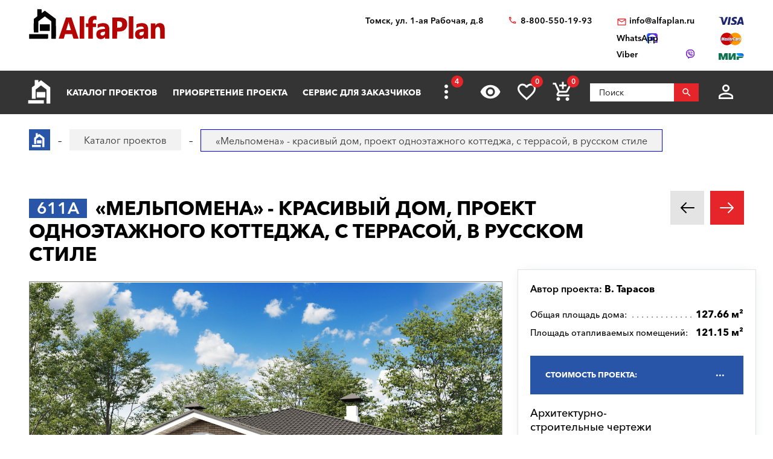

--- FILE ---
content_type: text/html; charset=utf-8
request_url: https://tomsk.alfaplan.ru/catalog/item_65804/
body_size: 24672
content:
<!doctype html>
<html lang="ru">
<head prefix=
    "og: http://ogp.me/ns#
    fb: http://ogp.me/ns/fb#
    product: http://ogp.me/ns/product#">
    <meta charset="UTF-8"/>
    <meta http-equiv="imagetoolbar" content="no"/>

        
                
    <title>611A «Мельпомена» - красивый дом, проект одноэтажного коттеджа, с террасой, в русском стиле: цена | Купить готовый проект с фото и планировкой</title>
    <meta name="description" content="611A «Мельпомена» - красивый дом, проект одноэтажного коттеджа, с террасой, в русском стиле по выгодной цене в архитектурном бюро «Альфаплан» в Томске. Опытные специалисты. Широкий выбор готовых проектов. Сделать заказ и получить консультацию вы можете по бесплатному телефону: 88005501993" />

    <!-- Google Tag Manager -->
    <script>(function(w,d,s,l,i){w[l]=w[l]||[];w[l].push({'gtm.start':
                new Date().getTime(),event:'gtm.js'});var f=d.getElementsByTagName(s)[0],
            j=d.createElement(s),dl=l!='dataLayer'?'&l='+l:'';j.async=true;j.src=
            'https://www.googletagmanager.com/gtm.js?id='+i+dl;f.parentNode.insertBefore(j,f);
        })(window,document,'script','dataLayer','GTM-WS5HLKZ');</script>
    <!-- End Google Tag Manager -->

    <meta name="viewport" content="width=device-width, initial-scale=1"/>
    <meta name="pmail-verification" content="ca57c69101bb57fa3d9bc6a37c1d7e15"/>
    <meta name="google-site-verification" content="YmIRLKi2HMpeyJZ1sWrEo4H_pDpcUWx73zHlFXJH8JY" />
    <link rel="canonical" href="https://tomsk.alfaplan.ru/catalog/item_65804/"/>
    
    <link rel="stylesheet" type="text/css" href="/assets/vendor/fancybox/fancybox.css?20231118?1652198197" />
<link rel="stylesheet" type="text/css" href="/assets/vendor/magnificpopup/magnific-popup.css?20231118?1652198197" />
<link rel="stylesheet" type="text/css" href="/assets/styles/style.css?20231118?1652198197" />
<link rel="stylesheet" type="text/css" href="/assets/styles/additional-styles.css?20231118?1652198197" />
    <link rel="stylesheet" media="print" href="/assets/styles/print.css"/>

    
                                    
    <link rel="shortcut icon" href="/favicon.ico" type="image/x-icon">

    	<meta property="og:site_name" content="АСК «Альфаплан» " />
	<meta property="og:type" content="product" />
	<meta property="og:title" content="«Мельпомена» - красивый дом, проект одноэтажного коттеджа, с террасой, в русском стиле" />
	<meta property="og:url" content="https://tomsk.alfaplan.ru/catalog/item_65804/" />
	<meta property="og:description" content="" />
	<meta property="og:image" content="https://tomsk.alfaplan.ru/upload/shop_1/8/7/5/item_87583/Proekt-odnoetagnogo-doma-Alfaplan_611A_01.jpg" />
	<meta property="og:image:width" content="" />
	<meta property="og:image:height" content="" />
	<meta property="product:price:amount" content="36100.00" />
	<meta property="product:price:currency" content="RUB" />

            <script>
            (function(i,s,o,g,r,a,m){i['GoogleAnalyticsObject']=r;i[r]=i[r]||function(){
                (i[r].q=i[r].q||[]).push(arguments)},i[r].l=1*new Date();a=s.createElement(o),
                m=s.getElementsByTagName(o)[0];a.async=1;a.src=g;m.parentNode.insertBefore(a,m)
            })(window,document,'script','//www.google-analytics.com/analytics.js','ga');

            ga('create', 'UA-47802622-1', 'alfaplan.ru');
            ga('send', 'pageview');
        </script>

        <!-- Facebook Pixel Code -->
<!--        <script>-->
<!--            !function(f,b,e,v,n,t,s)-->
<!--            {if(f.fbq)return;n=f.fbq=function(){n.callMethod?-->
<!--                n.callMethod.apply(n,arguments):n.queue.push(arguments)};-->
<!--                if(!f._fbq)f._fbq=n;n.push=n;n.loaded=!0;n.version='2.0';-->
<!--                n.queue=[];t=b.createElement(e);t.async=!0;-->
<!--                t.src=v;s=b.getElementsByTagName(e)[0];-->
<!--                s.parentNode.insertBefore(t,s)}(window,document,'script',-->
<!--                'https://connect.facebook.net/en_US/fbevents.js');-->
<!---->
<!--            fbq('init', '714551142409483');-->
<!--            fbq('track', 'PageView');-->
<!--        </script>-->
<!--        <noscript>-->
<!--            <img height="1" width="1" src="https://www.facebook.com/tr?id=714551142409483&ev=PageView&noscript=1"/>-->
<!--        </noscript>-->
        <!-- End Facebook Pixel Code -->
    </head>
<body>

<!-- Google Tag Manager (noscript) -->
<noscript><iframe src="https://www.googletagmanager.com/ns.html?id=GTM-WS5HLKZ" height="0" width="0" style="display:none;visibility: hidden"></iframe></noscript>
<!-- End Google Tag Manager (noscript) -->

<header id="header">
    <div class="container wide">
        
    <a href="/" class="logo">
        <img loading="lazy" src="/assets/images/theme/logo.svg" alt="Логотип компанни"/>
    </a>

<div class="info">
    <div class="region geolocation">
        <div class="geolocation__current-region">
            <span class="label">Ваш регион:</span>
            <a data-href="#modal-cities" class="selector modal-trigger">
                Томск            </a>
        </div>
        <div class="address">
                            Томск, ул. 1-ая Рабочая, д.8                    </div>
    </div>
    <ul class="contacts">
        <li class="contact phone">
                            <a href="tel:88005501993">
                    8-800-550-19-93                </a>
                            <a href="tel:">
                                    </a>
                    </li>
        <li>
                            <script>//<![CDATA[
function hostcmsEmail(c){return c.replace(/[a-zA-Z]/g, function (c){return String.fromCharCode((c <= "Z" ? 90 : 122) >= (c = c.charCodeAt(0) + 13) ? c : c-26);})}document.write ('<a  href="mailto:' + hostcmsEmail('vasb@nysncyna.eh') + '" class="contact email">' + hostcmsEmail('                    vasb@nysncyna.eh                ') + '</a>');//]]>
</script>
                                        <div class="messengers">
                                            <a rel="nofollow" href="https://api.whatsapp.com/send?phone=79312500595" target="_blank" class="contact whatsapp"><span>WhatsApp</span></a>
                                                                <a rel="nofollow" href="viber://add?number=79312500595" class="contact viber"><span>Viber</span></a>
                                    </div>
                    </li>
    </ul>
    

<div class="payment-systems">
  <img loading="lazy" alt="Логотип платёжной системы «Visa»" src="/assets/images/theme/visa.svg" />
  <img loading="lazy" src="/assets/images/theme/mastercard.svg" alt="Логотип платёжной системы «MasterCard»" />
  <img loading="lazy" src="/assets/images/theme/mir.svg" alt="Логотип платёжной системы «Мир»" />
</div>
</div>    </div>
</header>
<nav id="nav">
    <div class="container wide">
        <a href="/" class="logo"><img src="/assets/images/theme/logo2.svg" alt="Маленький логотип компанни «Альфаплан»"></a>
        <a class="menu-trigger" data-href=".main-menu-wrapper"></a>
        <div class="main-menu-wrapper">
            <ul class="user-menu">
                                                    <li><a data-href="#modal-login" class="icon login modal-trigger">Вход</a></li>
                
                <li><a href="/favorites/" class="icon favorites" title="Избранное">Избранное</a></li>
                <li><a href="/viewed/" class="icon viewed" title="Просмотренное">Просмотренное</a></li>
            </ul>
            <form class="search-form search-form_mobile" action="/search/" method="get">
                <input type="text" name="query" placeholder="Поиск" pattern="\s*(\S\s*){2,}" required="required"/>
                <button type="submit"></button>
            </form>
            

<ul class="main-menu">
  <li>
    <a class="main__logo" href="/">
      <img src="/assets/images/theme/logo-alfa.svg" alt="Маленький логотип компанни" />
    </a>
  </li>
  <li>
    <a href="/catalog/">Каталог проектов</a>
    <ul class="submenu">
      <li>
        <a href="/catalog/proekty-odnoehtazhnyh-domov/">Одноэтажные дома</a>
      </li>
      <li>
        <a href="/catalog/odnoetagnye-s-mansardoy/">Одноэтажные с мансардой</a>
      </li>
      <li>
        <a href="/catalog/dvuhehtazhnye-doma/">Двухэтажные дома</a>
      </li>
      <li>
        <a href="/catalog/proekty-s-foto-realizacii/">"ОДИН-В-ОДИН" - проекты домов с ФОТО</a>
      </li>
      <li>
        <a href="/catalog/doma-iz-gazobetona/">Дома из газобетона</a>
      </li>
      <li>
        <a href="/catalog/kirpichnye-doma/">Кирпичные дома</a>
      </li>
      <li>
        <a href="/catalog/karkasnye-doma/">Каркасные дома</a>
      </li>
      <li>
        <a href="/catalog/stilnye-kottedzhi/">"АльфаСтиль" - современный дизайн домов от Альфаплан</a>
      </li>
      <li>
        <a href="/catalog/v-stile-rajta/">Проекты домов в стиле Райта</a>
      </li>
      <li>
        <a href="/catalog/v-stile-high-tech/">Проекты домов в стиле ХАЙ-ТЕК</a>
      </li>
      <li>
        <a href="/catalog/10807/">С мастер-спальней</a>
      </li>
    </ul>
  </li>
  <li>
    <a href="/payment-and-delivery/">Приобретение проекта</a>
    <ul class="submenu">
      <li>
        <a href="/sample-documentation/">Образец документации</a>
      </li>
      <li>
        <a href="/faq/">Ответы на частые вопросы</a>
      </li>
      <li>
        <a href="/how-to-choose-a-project/">Как выбрать проект</a>
      </li>
    </ul>
  </li>
  <li>
    <a href="/genplan/">Сервис для заказчиков</a>
    <ul class="submenu">
      <li>
        <a href="/making-changes-to-projects/">Корректировка конструкций</a>
      </li>
      <li>
        <a href="/land-planning/">Планировка участка</a>
      </li>
      <li>
        <a href="/individual-design/">Индивидуальное проектирование</a>
      </li>
      <li>
        <a href="/individual-adjustment-of-facades/">Индивидуальная корректировка фасадов</a>
      </li>
      <li>
        <a href="/genplan/fasad-doma/">Фасад дома</a>
      </li>
    </ul>
  </li>
  <li>
    <a href="/cart/">Заказ проекта</a>
    <ul class="submenu">
      <li>
        <a href="/viewed/">Просмотренные</a>
      </li>
      <li>
        <a href="/favorites/">Мои желания</a>
      </li>
    </ul>
  </li>
  <li>
    <a href="/articles/">Строим дом</a>
    <ul class="submenu">
      <li>
        <a href="/blog/">Блог автора проектов Альфаплан, архитектора Владимира Тарасова</a>
      </li>
      <li>
        <a href="/building-technologies-online/">Технологии строительства онлайн</a>
      </li>
      <li>
        <a href="/partners/">Наши партнеры</a>
      </li>
    </ul>
  </li>
  <li>
    <a href="/photos/">Построенные дома</a>
    <ul class="submenu">
      <li>
        <a href="/videos/">Видеогалерея</a>
      </li>
      <li>
        <a href="/catalog/proekty-s-foto-realizacii/">"ОДИН-в-ОДИН": проект с фото</a>
      </li>
    </ul>
  </li>
  <li>
    <a href="/about/">О нас</a>
    <ul class="submenu">
      <li>
        <a href="/contacts/">Контакты</a>
      </li>
      <li>
        <a href="/collaboration/">Сотрудничество</a>
      </li>
      <li>
        <a href="/vacancies/">Вакансии</a>
      </li>
    </ul>
  </li>
</ul>
            <div class="menu-extra">
                <a class="hidden-links-trigger hidden"><span class="count"></span></a>
                <ul class="submenu hidden-links"></ul>
            </div>
            <form class="search-form" action="/search/" method="get">
                <input type="text" name="query" placeholder="Поиск" pattern="\s*(\S\s*){1,}" required="required"/>
                <button type="submit"></button>
            </form>
        </div>
        <ul class="user-actions">
            

<li>
  <a title="Просмотренное" href="/viewed/" class="icon viewed"></a>
</li>
<li>
  <a title="Избранное" href="/favorites/" class="icon favorites">
    <span class="count">0</span>
  </a>
</li>


<li class="mobile-visible">
  <a title="Корзина" href="/cart/" class="icon cart">
    <span class="count">0</span>
  </a>
  <ul class="submenu">
    <li>
      <a>
								Ничего нет
							</a>
    </li>
  </ul>
</li>

            <li>
                <form class="search-form" action="/search/" method="get">
                    <input type="text" name="query" placeholder="Поиск" pattern="\s*(\S\s*){1,}" required="required"/>
                    <button></button>
                </form>
            </li>
            <li>
                
                                    <a data-href="#modal-login" class="icon login modal-trigger"></a>
                                <ul class="submenu">
                                            <li><a href="/users/login/">Вход</a></li>
                        <li><a href="/users/registration/">Регистрация</a></li>
                        <li><a href="/users/restore-password/">Восстановление пароля</a></li>
                                    </ul>
            </li>
        </ul>
        <ul class="contacts">
            <li><a class="phone" href="tel:88005501993"></a></li>
            <li><a rel="nofollow" class="whatsapp" href="https://api.whatsapp.com/send?phone=+79312500595" target="_blank"></a></li>
        </ul>
    </div>
</nav>

<div itemscope="itemscope" itemtype="http://schema.org/Product">


<div id="breadcrumbs">
  <div class="container wide">
    <ul itemscope="itemscope" itemtype="https://schema.org/BreadcrumbList" class="breadcrumbs">
      <li itemprop="itemListElement" itemscope="itemscope" itemtype="https://schema.org/ListItem">
        <a itemprop="item" href="/" class="home">
          <span itemprop="name">Главная страница сайта АДС «Альфаплан»</span>
          <meta itemprop="position" content="1" />
        </a>
      </li>
      <li itemprop="itemListElement" itemscope="itemscope" itemtype="https://schema.org/ListItem">
        <a itemprop="item" href="/catalog/">
          <span itemprop="name">Каталог проектов</span>
          <meta itemprop="position" content="2" />
        </a>
      </li>
      <li itemprop="itemListElement" itemscope="itemscope" itemtype="https://schema.org/ListItem">
        <span itemprop="name">«Мельпомена» - красивый дом, проект одноэтажного коттеджа, с террасой, в русском стиле</span>
        <meta itemprop="position" content="3" />
      </li>
    </ul>
    <a data-href="#showcase" class="showcase-trigger" style="display:none;">Включить слайдшоу</a>
  </div>
</div>

    <div class="overflow-hidden">
        <div class="container wide">
            <div class="banners" data-banners-group="5"></div>
        </div>
    </div>


<div xmlns:str="http://exslt.org/strings" class="project">
  <meta itemprop="sku" content="87583" />
  <link itemprop="image" href="/upload/shop_1/8/7/5/item_87583/Proekt-odnoetagnogo-doma-Alfaplan_611A_01.jpg" />
  <link itemprop="image" href="/upload/shop_1/8/7/5/item_87583/Proekt-odnoetagnogo-doma-Alfaplan_611A-plan_01.jpg" />
  <link itemprop="image" href="/upload/shop_1/8/7/5/item_87583/Proekt-odnoetagnogo-doma-Alfaplan_611A-fas_01.jpg" />
  <link itemprop="image" href="/upload/shop_1/8/7/5/item_87583/Proekt-odnoetagnogo-doma-Alfaplan_611A-fas_02.jpg" />
  <link itemprop="image" href="/upload/shop_1/8/7/5/item_87583/Proekt-odnoetagnogo-doma-Alfaplan_611A-fas_03.jpg" />
  <link itemprop="image" href="/upload/shop_1/8/7/5/item_87583/Proekt-odnoetagnogo-doma-Alfaplan_611A-fas_04.jpg" />
  <div class="container wide">
    <div class="header">
      <h1><span class="project-mark">611A</span> <strong itemprop="name">«Мельпомена» - красивый дом, проект одноэтажного коттеджа, с террасой, в русском стиле</strong></h1>
      <div class="projects-nav alt-nav">
        <a href="/catalog/item_6667/" class="prev owl-prev"></a>
        <a href="/catalog/item_524/" class="next owl-next"></a>
      </div>
    </div>
    <div class="main">
      <div class="images">
        <div class="gallery slider owl-carousel">
          <div class="item">
            <div class="project-preview">
              <div class="cover">
                <a class="gallery__item" href="/upload/shop_1/8/7/5/item_87583/Proekt-odnoetagnogo-doma-Alfaplan_611A_01.jpg">
                  <img alt="«Мельпомена» - красивый дом, проект одноэтажного коттеджа, с террасой, в русском стиле - основное изображение" src="/upload/shop_1/8/7/5/item_87583/Proekt-odnoetagnogo-doma-Alfaplan_611A_01.jpg" />
                </a>
                <a href="/catalog/item_265043/" class="related">К зеркальному варианту</a>
              </div>
            </div>
          </div>
          <div class="item">
            <div class="project-preview">
              <div class="cover">
                <a href="/upload/shop_1/8/7/5/item_87583/Proekt-odnoetagnogo-doma-Alfaplan_611A-plan_01.jpg" class="gallery__item">
                  <img src="/upload/shop_1/8/7/5/item_87583/Proekt-odnoetagnogo-doma-Alfaplan_611A-plan_01.jpg" alt="«Мельпомена» - красивый дом, проект одноэтажного коттеджа, с террасой, в русском стиле - план дома" />
                </a>
              </div>
            </div>
          </div>
          <div class="item">
            <div class="project-preview">
              <div class="cover">
                <a href="/upload/shop_1/8/7/5/item_87583/Proekt-odnoetagnogo-doma-Alfaplan_611A-fas_01.jpg" class="gallery__item">
                  <img src="/upload/shop_1/8/7/5/item_87583/Proekt-odnoetagnogo-doma-Alfaplan_611A-fas_01.jpg" alt="«Мельпомена» - красивый дом, проект одноэтажного коттеджа, с террасой, в русском стиле - фасад дома" />
                </a>
              </div>
            </div>
          </div>
          <div class="item">
            <div class="project-preview">
              <div class="cover">
                <a href="/upload/shop_1/8/7/5/item_87583/Proekt-odnoetagnogo-doma-Alfaplan_611A-fas_02.jpg" class="gallery__item">
                  <img src="/upload/shop_1/8/7/5/item_87583/Proekt-odnoetagnogo-doma-Alfaplan_611A-fas_02.jpg" alt="«Мельпомена» - красивый дом, проект одноэтажного коттеджа, с террасой, в русском стиле - фасад дома" />
                </a>
              </div>
            </div>
          </div>
          <div class="item">
            <div class="project-preview">
              <div class="cover">
                <a href="/upload/shop_1/8/7/5/item_87583/Proekt-odnoetagnogo-doma-Alfaplan_611A-fas_03.jpg" class="gallery__item">
                  <img src="/upload/shop_1/8/7/5/item_87583/Proekt-odnoetagnogo-doma-Alfaplan_611A-fas_03.jpg" alt="«Мельпомена» - красивый дом, проект одноэтажного коттеджа, с террасой, в русском стиле - фасад дома" />
                </a>
              </div>
            </div>
          </div>
          <div class="item">
            <div class="project-preview">
              <div class="cover">
                <a href="/upload/shop_1/8/7/5/item_87583/Proekt-odnoetagnogo-doma-Alfaplan_611A-fas_04.jpg" class="gallery__item">
                  <img src="/upload/shop_1/8/7/5/item_87583/Proekt-odnoetagnogo-doma-Alfaplan_611A-fas_04.jpg" alt="«Мельпомена» - красивый дом, проект одноэтажного коттеджа, с террасой, в русском стиле - фасад дома" />
                </a>
              </div>
            </div>
          </div>
        </div>
        <div class="pagination slider owl-carousel transparent-nav">
          <div class="pagination__thumbnail">
            <img alt="«Мельпомена» - красивый дом, проект одноэтажного коттеджа, с террасой, в русском стиле" src="/upload/shop_1/8/7/5/item_87583/small_Proekt-odnoetagnogo-doma-Alfaplan_611A_01.jpg" />
          </div>
          <div class="pagination__thumbnail">
            <img src="/upload/shop_1/8/7/5/item_87583/small_Proekt-odnoetagnogo-doma-Alfaplan_611A-plan_01.jpg" alt="«Мельпомена» - красивый дом, проект одноэтажного коттеджа, с террасой, в русском стиле - превью план дома" />
          </div>
          <div class="pagination__thumbnail">
            <img src="/upload/shop_1/8/7/5/item_87583/small_Proekt-odnoetagnogo-doma-Alfaplan_611A-fas_01.jpg" alt="«Мельпомена» - красивый дом, проект одноэтажного коттеджа, с террасой, в русском стиле - превью фасада дома" />
          </div>
          <div class="pagination__thumbnail">
            <img src="/upload/shop_1/8/7/5/item_87583/small_Proekt-odnoetagnogo-doma-Alfaplan_611A-fas_02.jpg" alt="«Мельпомена» - красивый дом, проект одноэтажного коттеджа, с террасой, в русском стиле - превью фасада дома" />
          </div>
          <div class="pagination__thumbnail">
            <img src="/upload/shop_1/8/7/5/item_87583/small_Proekt-odnoetagnogo-doma-Alfaplan_611A-fas_03.jpg" alt="«Мельпомена» - красивый дом, проект одноэтажного коттеджа, с террасой, в русском стиле - превью фасада дома" />
          </div>
          <div class="pagination__thumbnail">
            <img src="/upload/shop_1/8/7/5/item_87583/small_Proekt-odnoetagnogo-doma-Alfaplan_611A-fas_04.jpg" alt="«Мельпомена» - красивый дом, проект одноэтажного коттеджа, с террасой, в русском стиле - превью фасада дома" />
          </div>
        </div>
      </div>
      <ul class="project-menu">
        <li>
          <a href="/payment-and-delivery/" target="_blank" class="docs">Оплата и доставка</a>
        </li>
        <li>
          <a href="/sample-documentation/" target="_blank" class="docs">Образец документации</a>
        </li>
        <li>
          <a href="/faq/" target="_blank" class="faq">Вопрос-ответ</a>
        </li>
        <li itemprop="aggregateRating" itemtype="https://schema.org/AggregateRating" itemscope="itemscope">
          <meta itemprop="ratingValue" content="5" />
          <a class="comments" href="#comments">Комментарии (<span itemprop="reviewCount">10</span>)</a>
        </li>
      </ul>
    </div>
    <div class="panel">
      <div class="panel__inner"><div class="top"><div itemprop="brand" itemscope="itemscope" itemtype="http://schema.org/Brand" class="author">
									Автор проекта: <span itemprop="name">В. Тарасов</span></div></div><ul class="params toc"><li><span prop-id="3464" item-id="87583" i-id="87583">Общая площадь дома:</span><span>127.66 м²</span></li><li><span prop-id="3463" item-id="87583" i-id="87583">Площадь отапливаемых помещений:</span><span>121.15 м²</span></li></ul><div class="options-wrapper"><a class="options-trigger options-trigger__active"><span>Стоимость проекта:</span></a><ul itemprop="offers" itemscope="itemscope" itemtype="http://schema.org/Offer" class="project-options toc"><meta itemprop="price" content="36100.00" /><meta itemprop="priceCurrency" content="RUB" /><link itemprop="availability" href="http://schema.org/InStock" /><li data-shop-item-id="272947" class="active"><span><span>Архитектурно-строительные чертежи (АС)   
				</span></span><span>36 100 ₽</span></li><li data-shop-item-id="278457"><span><span>Внутренние инженерные системы (ИС) отопление, водопровод, канализация, электрооборудование   
				</span></span><span>10 300 ₽</span></li><li data-shop-item-id="275441"><span><span>Строительный паспорт проекта   
				</span></span><span>3 500 ₽</span></li><li data-shop-item-id="291740"><span><span>Разбивочный план вашего участка   
				</span></span><span>6 000 ₽</span></li><li data-shop-item-id="277306"><span><span>Дополнительная копия проекта   
				</span></span><span>4 000 ₽</span></li><li data-shop-item-id="701313"><span><span>При покупке проекта дома можно выбрать три бесплатных  опции (проекта), <a href="/catalog/besplatno/" target="_blank">посмотреть проекты</a>)   
				</span></span><span>1 ₽</span></li><li data-shop-item-id="704951"><span><span>Доставка по России бесплатно, в страны СНГ   
				</span></span><span>
						По дог.
					</span></li></ul></div>

<div class="options-wrapper"><a class="options-trigger"><span>Стоимость, дополнительные опции только для проектов Тарасова В.А.:
				</span></a><ul class="project-options toc"><li data-shop-item-id="291141"><span><span>Электронная копия в формате PDF    
				</span></span><span>5 000 ₽</span></li><li data-shop-item-id="231401"><span><span><a target="_blank" href="/genplan/">Корректировка</a> Паспорта проекта<br/>(в зависимости от пожеланий)   
				</span></span><span>
						По дог.
					</span></li><li data-shop-item-id="267569"><span><span><a target="_blank" href="/making-changes-to-projects/">Корректировка</a> конструкций дома<br/>(в зависимости от пожеланий)   
				</span></span><span>
						По дог.
					</span></li><li data-shop-item-id="231402"><span><span>Разработать установку скрытых алюминиевых роллет (опция, отдельный альбом)   
				</span></span><span>1 ₽</span></li></ul></div>
<a href="/cart/?action=add&amp;shop-item-id=87583" data-shop-item-id="87583" class="button icon order control control_add-to-cart">Заказать проект</a><a data-shop-item-id="87583" class="button icon control add-to-favorites">Положить в мои желания</a><div class="alt-actions clearfix"><a data-href="#project-purchase">Купить в один клик</a><a data-href="#project-consultation">Задать вопрос по проекту</a></div><form method="post" action="/cart/" class="project-form onestep-order" id="project-purchase"><input name="author" type="text" value="" style="display: none;" /><input name="action" value="onestep-order" type="hidden" /><input name="shop-item-id" value="87583" type="hidden" /><input placeholder="Ваше имя*" name="name" type="text" required="*" /><input placeholder="Ваш телефон*" name="phone" type="tel" required="*" /><button type="submit">Отправить заказ</button></form><form method="post" action="/sys/form/question-about-project/" class="project-form" id="project-consultation"><input name="author" type="text" value="" style="display: none;" /><input name="name" placeholder="Ваше имя" type="text" /><input name="email" placeholder="Ваш E-mail*" type="email" required="required" /><input name="phone" placeholder="Ваш телефон" type="tel" /><input name="city" placeholder="Город*" type="text" required="required" /><textarea name="question" placeholder="Текст сообщения"></textarea><input name="project_name" value="Вопрос по проекту 611A (ID = 87583)" type="hidden" /><label class="attachment"><span>Прикрепить файл</span><input type="file" name="attachment" multiple="multiple" /></label><div class="agreement checkbox"><input type="checkbox" name="agreement" id="pp-agreement-4" value="ok" checked="checked" /><label for="pp-agreement-4">Я согласен с условиями <a target="_blank" href="/privacy-policy/">обработки персональных данных*</a></label></div><button type="submit">Отправить вопрос</button><div class="succes-message">Спасибо за обращение к нам, в ближайшее время мы вам ответим</div></form><div class="share"><div class="label">Поделиться:</div><ul class="social-networks full-width"><li><a href="https://zen.yandex.ru/proekty_domov" class="zen narrow" target="_blank"></a></li><li><a href="" onclick="window.open('https://www.facebook.com/sharer.php?src=sp&amp;u='+ window.location.href +'')" class="facebook narrow" target="_blank"></a></li><li><a href="" class="pinterest narrow" target="_blank"></a></li><li><a href="" onclick="window.open('https://twitter.com/intent/tweet?url='+ window.location.href +'')" class="twitter" target="_blank"></a></li><li><a href="" onClick="window.open('https://telegram.me/share/url?url='+ window.location.href +'','sharer','status=0,toolbar=0,width=650,height=500');" class="telegram" target="_blank"></a></li><li><a href="" onclick="window.open('https://vk.com/share.php?url='+ window.location.href +'')" class="vk" target="_blank"></a></li><li><a href="" onclick="window.open('https://connect.ok.ru/offer?url='+ window.location.href +'')" class="odnoklassniki narrow" target="_blank"></a></li><li><a href="viber://forward?text=http://alfaplan.ru/ %D0%AF %D0%BF%D0%BE%D0%BA%D1%83%D0%BF%D0%B0%D1%8E %D0%BF%D1%80%D0%BE%D0%B5%D0%BA%D1%82%D1%8B %D1%82%D1%83%D1%82" class="viber" target="_blank"></a></li><li><a href="" onclick="window.open('https://api.whatsapp.com/send/?phone&amp;text=%D0%AF+%D0%BF%D0%BE%D0%BA%D1%83%D0%BF%D0%B0%D1%8E+%D1%8D%D1%82%D0%BE%D1%82+%D0%BF%D1%80%D0%BE%D0%B5%D0%BA%D1%82+'+ window.location.href +'')" class="whatsapp" target="_blank"></a></li></ul></div></div>
    </div>
    <ul class="project-layouts project-plans project-plans__cnt-projects_1 clearfix">
      <li>
        <a href="/upload/shop_1/8/7/5/item_87583/Proekt-odnoetagnogo-doma-Alfaplan_611A-plan_01.jpg" data-lightbox="gallery_plans">
          <img src="/upload/shop_1/8/7/5/item_87583/Proekt-odnoetagnogo-doma-Alfaplan_611A-plan_01.jpg" alt="«Мельпомена» - красивый дом, проект одноэтажного коттеджа, с террасой, в русском стиле - план дома" />
        </a>
      </li>
    </ul>
  </div>
</div>
<div class="container wide tech-data" style="border:0;"><p>Архитектурные проекты домов и подробные строительные чертежи. Готовые проекты: 1. не предназначены для&nbsp;строительства в&nbsp;<strong>СЕЙСМИЧЕСКИ АКТИВНЫХ РАЙОНАХ</strong>, а фундаменты -&nbsp;в условиях&nbsp;<strong>ВЕЧНОЙ МЕРЗЛОТЫ</strong>, 2. требуют <strong>Привязки</strong> к конкретному участку строительства. Смотрите страницу <a href="https://www.alfaplan.ru/sample-documentation/">СОСТАВ ПРОЕКТА ДОМА.</a></p>
<p><span style="color: #ba372a;"><strong>Авторский дизайн фасадов и комфортные планировки коттеджей, тысячи построенных домов - доверьте нам проект вашего идеального дома вдали от городской суеты.</strong></span></p></div>
<section class="page-section detailed-info">
  <div class="container wide">
    <div class="tech-data">
      <div class="table-wrapper">
        <table class="tech-data__table_space-planning">
          <tr itemprop="additionalProperty" data-property-id="3464" itemscope="itemscope" itemtype="https://schema.org/PropertyValue">
            <th itemprop="name">Общая площадь дома</th>
            <td itemprop="value">127.66 м²</td>
          </tr>
        </table>
      </div>
      <h2 class="header">«Мельпомена» - красивый дом, проект одноэтажного коттеджа, с террасой, в русском стиле - технические характеристики</h2>
      <table class="tech-data__table_details">
        <tr itemprop="additionalProperty" data-property-id="3440" itemscope="itemscope" itemtype="https://schema.org/PropertyValue">
          <th itemprop="name">Тип фундамента</th>
          <td itemprop="value">монолитная ж/б плита </td>
          <td></td>
        </tr>
        <tr itemprop="additionalProperty" data-property-id="3442" itemscope="itemscope" itemtype="https://schema.org/PropertyValue">
          <th itemprop="name">Тип наружных стен</th>
          <td itemprop="value">газо(пено)бетон - 300 мм </td>
          <td>46 м³</td>
        </tr>
        <tr itemprop="additionalProperty" data-property-id="3444" itemscope="itemscope" itemtype="https://schema.org/PropertyValue">
          <th itemprop="name">Тип внутренних несущих стен</th>
          <td itemprop="value">газо(пено)бетон - 300 мм </td>
          <td></td>
        </tr>
        <tr itemprop="additionalProperty" data-property-id="3446" itemscope="itemscope" itemtype="https://schema.org/PropertyValue">
          <th itemprop="name">Тип перекрытий</th>
          <td itemprop="value">по деревянным балкам </td>
          <td></td>
        </tr>
        <tr itemprop="additionalProperty" data-property-id="4724" itemscope="itemscope" itemtype="https://schema.org/PropertyValue">
          <th itemprop="name">Тип кровли</th>
          <td itemprop="value">натуральная черепица/битумная черепица </td>
          <td>275 м²</td>
        </tr>
        <tr itemprop="additionalProperty" data-property-id="3450" itemscope="itemscope" itemtype="https://schema.org/PropertyValue">
          <th itemprop="name">Наружная отделка стен</th>
          <td itemprop="value">лицевой кирпич, декоративная штукатурка </td>
          <td>345 м²</td>
        </tr>
        <tr itemprop="additionalProperty" data-property-id="3452" itemscope="itemscope" itemtype="https://schema.org/PropertyValue">
          <th itemprop="name">Наружная отделка цоколя</th>
          <td itemprop="value">облицовочный камень </td>
          <td></td>
        </tr>
        <tr itemprop="additionalProperty" data-property-id="3457" itemscope="itemscope" itemtype="https://schema.org/PropertyValue">
          <th itemprop="name">Гараж</th>
          <td itemprop="value">Без гаража </td>
          <td></td>
        </tr>
        <tr itemprop="additionalProperty" data-property-id="3478" itemscope="itemscope" itemtype="https://schema.org/PropertyValue">
          <th itemprop="name">Высота дома</th>
          <td itemprop="value">от уровня пола 1-го этажа </td>
          <td>5.25 м</td>
        </tr>
        <tr itemprop="additionalProperty" data-property-id="3483" itemscope="itemscope" itemtype="https://schema.org/PropertyValue">
          <th itemprop="name">Высота 1-го этажа</th>
          <td itemprop="value">в гостиной и столовой до стропил </td>
          <td>3 м</td>
        </tr>
        <tr itemprop="additionalProperty" data-property-id="3491" itemscope="itemscope" itemtype="https://schema.org/PropertyValue">
          <th itemprop="name">Ширина</th>
          <td itemprop="value">15 м</td>
          <td></td>
        </tr>
        <tr itemprop="additionalProperty" data-property-id="3492" itemscope="itemscope" itemtype="https://schema.org/PropertyValue">
          <th itemprop="name">Длина</th>
          <td itemprop="value">14 м</td>
          <td></td>
        </tr>
        <tr itemprop="additionalProperty" data-property-id="3453" itemscope="itemscope" itemtype="https://schema.org/PropertyValue">
          <th itemprop="name">Утеплитель</th>
          <td itemprop="value">минеральная вата </td>
          <td>174 м²</td>
        </tr>
        <tr itemprop="additionalProperty" data-property-id="3754" itemscope="itemscope" itemtype="https://schema.org/PropertyValue">
          <th itemprop="name">Материал окон</th>
          <td itemprop="value">из ПВХ профилей/Защитные роллеты ALUTECH (реклама: ООО "Алютех-М") </td>
          <td></td>
        </tr>
      </table>
    </div>
  </div>
</section>
<section class="page-section detailed-info">
  <div class="container wide">
    <h2 class="section-header">Варианты проекта</h2>
    <div class="projects slider grid grid-3 owl-carousel bottom-controls">
      <div class="project-preview" data-shop-item-id="269790">
        <div class="cover">
          <a href="/catalog/item_152088/" target="_blank">
            <img loading="lazy" src="/upload/shop_1/2/6/9/item_269790/small_Proekt-doma-Alfaplan_671A_00.jpg" alt="Превью проекта ««Магнолия» — красивый проект одноэтажного дома, планировка 3 спальни, современный стиль с плоской крышей»" />
          </a>
          <a href="/catalog/item_152088/" target="_blank" class="more button white">Подробнее</a>
          <a class="bookmark" data-shop-item-id="269790"></a>
        </div>
        <div class="description">
          <div class="main">
            <a href="/catalog/item_152088/" class="title" target="_blank">«Магнолия» — красивый проект одноэтажного дома, планировка 3 спальни, современный стиль с плоской крышей</a>
            <ul class="project-features">
              <li class="bedrooms" title="Количество спален">3</li>
              <li class="bathrooms" title="Количество ванных комнат">2</li>
              <li class="empty">
                <noindex>.</noindex>
              </li>
            </ul>
          </div>
          <ul class="project-params">
            <li>
              <div class="project-area">
                <span>Площадь</span>
                <div>127.66 м²</div>
              </div>
            </li>
            <li>
              <div class="project-mark" title="&#10;&#9;&#9;&#9;Артикул: 671A">671A</div>
            </li>
          </ul>
        </div>
      </div>
      <div class="project-preview" data-shop-item-id="87651">
        <div class="cover">
          <a href="/catalog/item_65811/" target="_blank">
            <img loading="lazy" src="/upload/shop_1/8/7/6/item_87651/small_Proekt-odnoetagnogo-doma-Alfaplan_612A_01.jpg" alt="Превью проекта ««Наяда» - проект одноэтажного дома из газобетона, с террасой, в современном стиле»" />
          </a>
          <a href="/catalog/item_65811/" target="_blank" class="more button white">Подробнее</a>
          <a class="bookmark" data-shop-item-id="87651"></a>
        </div>
        <div class="description">
          <div class="main">
            <a href="/catalog/item_65811/" class="title" target="_blank">«Наяда» - проект одноэтажного дома из газобетона, с террасой, в современном стиле</a>
            <ul class="project-features">
              <li class="bedrooms" title="Количество спален">3</li>
              <li class="bathrooms" title="Количество ванных комнат">2</li>
              <li class="empty">
                <noindex>.</noindex>
              </li>
            </ul>
          </div>
          <ul class="project-params">
            <li>
              <div class="project-area">
                <span>Площадь</span>
                <div>127.51 м²</div>
              </div>
            </li>
            <li>
              <div class="project-mark" title="&#10;&#9;&#9;&#9;Артикул: 612A">612A</div>
            </li>
          </ul>
        </div>
      </div>
      <div class="project-preview" data-shop-item-id="88152">
        <div class="cover">
          <a href="/catalog/item_144972/" target="_blank">
            <img loading="lazy" src="/upload/shop_1/8/8/1/item_88152/small_Proekt-odnoetagnogo-doma-Alfaplan_629A_01.jpg" alt="Превью проекта ««Вуокса» - проект одноэтажного дома из кирпича, с комфортной планировкой, с террасой»" />
          </a>
          <a href="/catalog/item_144972/" target="_blank" class="more button white">Подробнее</a>
          <a class="bookmark" data-shop-item-id="88152"></a>
        </div>
        <div class="description">
          <div class="main">
            <a href="/catalog/item_144972/" class="title" target="_blank">«Вуокса» - проект одноэтажного дома из кирпича, с комфортной планировкой, с террасой</a>
            <ul class="project-features">
              <li class="bedrooms" title="Количество спален">3</li>
              <li class="bathrooms" title="Количество ванных комнат">2</li>
              <li class="empty">
                <noindex>.</noindex>
              </li>
            </ul>
          </div>
          <ul class="project-params">
            <li>
              <div class="project-area">
                <span>Площадь</span>
                <div>120.05 м²</div>
              </div>
            </li>
            <li>
              <div class="project-mark" title="&#10;&#9;&#9;&#9;Артикул: 629A">629A</div>
            </li>
          </ul>
        </div>
      </div>
      <div class="project-preview" data-shop-item-id="579450">
        <div class="cover">
          <a href="/catalog/item_579450/" target="_blank">
            <img loading="lazy" src="/upload/shop_1/5/7/9/item_579450/small_Proekt-doma-Alfaplan_584A_01.jpg" alt="Превью проекта ««Соната» - проект одноэтажного дома, с террасой, 3 спальни, в современном стиле»" />
          </a>
          <ul class="tags">
            <li style="background: linear-gradient(45deg, #751a46 30%, #bc3a72 70%) !important;border-color: #bc3a72 !important;;">Суперкомпактно!</li>
          </ul>
          <a href="/catalog/item_579450/" target="_blank" class="more button white">Подробнее</a>
          <a class="bookmark" data-shop-item-id="579450"></a>
        </div>
        <div class="description">
          <div class="main">
            <a href="/catalog/item_579450/" class="title" target="_blank">«Соната» - проект одноэтажного дома, с террасой, 3 спальни, в современном стиле</a>
            <ul class="project-features">
              <li class="bedrooms" title="Количество спален">3</li>
              <li class="bathrooms" title="Количество ванных комнат">1</li>
              <li class="empty">
                <noindex>.</noindex>
              </li>
            </ul>
          </div>
          <ul class="project-params">
            <li>
              <div class="project-area">
                <span>Площадь</span>
                <div>130.5 м²</div>
              </div>
            </li>
            <li>
              <div class="project-mark" title="&#10;&#9;&#9;&#9;Артикул: 584A">584A</div>
            </li>
          </ul>
        </div>
      </div>
    </div>
  </div>
</section>
<div xmlns:str="http://exslt.org/strings" class="page-section project-description">
  <div class="container wide">
    <h2 class="header">Описание проекта</h2>
    <div itemprop="description" class="expanded-text" data-open-text="(нажмите, чтобы развернуть описание)" data-close-text="(нажмите, чтобы свернуть описание)" data-collapsed-height="150">«Мельпомена» - красивый дом, проект одноэтажного коттеджа, с террасой, в русском стиле</div>
  </div>
</div>


<section class="page-section section-promos">
  <div class="container wide">
    <div class="note article-content text-center">
      <p><h3 style="box-sizing: inherit; font-size: 1.2rem; line-height: 1.3; text-transform: none; margin: 1.5em 0px 1em; font-weight: 600; color: #000000; font-family: 'Avenir Next Cyr', Arial, Helvetica, sans-serif; font-style: normal; font-variant-ligatures: normal; font-variant-caps: normal; letter-spacing: normal; text-align: center; text-indent: 0px; word-spacing: 0px; -webkit-text-stroke-width: 0px; white-space: normal; background-color: #ffffff; text-decoration-thickness: initial; text-decoration-style: initial; text-decoration-color: initial;"><span style="box-sizing: inherit; color: #e03e2d;">ПОСТОЯННЫЕ АКЦИИ, <a href="https://www.alfaplan.ru/payment-and-delivery/">читать п</a></span><span style="color: #e03e2d;"><a href="https://www.alfaplan.ru/payment-and-delivery/">одробней</a><br /></span></h3></p>
    </div>
    <ul class="collections promos">
      <li>
        <div class="cover">
          <a href="/catalog/malenkie-bani-i-garazhi/">
            <img loading="lazy" src="/upload/information_system_34/6/3/7/item_637/item_637.jpg" alt="Изображение для акции «Скидки на бани, гаражи, беседки»" />
            <div class="description"><!--div class="promo-offer">Скидки 40%</div>
<p>на проект БАНИ, ГАРАЖИ, БЕСЕДКИ при покупке вместе с ПРОЕКТОМ ДОМА</p--><a href="/catalog/malenkie-bani-i-garazhi/" class="more button white" target="_blank">Подробнее</a></div>
          </a>
        </div>
      </li>
      <li>
        <div class="cover">
          <a href="/catalog/besplatno/">
            <img loading="lazy" src="/upload/information_system_34/6/3/6/item_636/item_636.jpg" alt="Изображение для акции «Бесплатные проекты (в комплекте с проектом дома)»" />
            <div class="description"><!--p>Бесплатные проекты!</p>
<p>При покупке проекта дома - можно выбрать дополнительно три бесплатных проекта вспомогательных построек из каталога.</p--><a href="/catalog/besplatno/" class="more button white" target="_blank">Подробнее</a></div>
          </a>
        </div>
      </li>
      <li>
        <div class="cover">
          <a href="/about/">
            <img loading="lazy" src="/upload/information_system_34/6/3/8/item_638/item_638.jpg" alt="Изображение для акции «О нас»" />
            <div class="description"><p></p>
<!--p>Застройщикам по проектам Альфаплан из Петербурга и Лен. области ЗОЛОТАЯ дисконтная карта ТOP HOUSE</p>
<div class="promo-offer">В подарок!</div--><a href="/about/" class="more button white" target="_blank">Подробнее</a></div>
          </a>
        </div>
      </li>
    </ul>
  </div>
</section>
<section class="page-section">
    <div class="container wide">
        <h2 class="section-header"><a target="_blank" href="/genplan/">Сервис для заказчиков</a></h2>
        <ul class="client-services">
	    	<li>
                <div class="title">Сервис<br> для заказчиков</div>
                <p>Внесение изменений в проекты</p>
                <a target="_blank" href="/genplan/" class="button blue">Подробнее</a>
            </li>
            <li>
                <div class="title">Корректировка<br> конструкций</div>
                <p>Изменение фундамента, перекрытий, теплые полы</p>
                <a target="_blank" href="/making-changes-to-projects/" class="button blue">Подробнее</a>
            </li>
            <li>
                <div class="title">Планировка<br> участка</div>
                <p>Разбивочный план, благоустройство, озеленение</p>
                <a target="_blank" href="/land-planning/" class="button blue">Подробнее</a>
            </li>
		    <li>
                <div class="title">Индивидуальное<br> проектирование</div>
                <p>Разработка проекта по заданию Закачика</p>
                <a target="_blank" href="/individual-design/" class="button blue">Подробнее</a>
            </li>
		    <li>
                <div class="title">Индивидуальный<br> фасад</div>
                <p>Корректировка фасада по желаниям заказчика</p>
                <a target="_blank" href="/individual-adjustment-of-facades/" class="button blue">Подробнее</a>
            </li>   
        </ul>
    </div>   
</section>



<section class="page-section related-projects">
  <div class="container wide">
    <h2 class="section-header">Похожие планировки</h2>
    <div class="tab-switcher clearfix">
      <a data-href="#related-projects-1" class="active">
								Похожие проекты
							</a>
      <a data-href="#related-projects-2">
								Вместе с этим проектом предлагаем
							</a>
    </div>
    <div class="tab active" id="related-projects-1">
      <div class="projects slider grid grid-5 owl-carousel bottom-controls">
        <div class="project-preview" data-shop-item-id="89507">
          <div class="cover">
            <a href="/catalog/item_65278/" target="_blank">
              <img loading="lazy" src="/upload/shop_1/8/9/5/item_89507/small_Proekt-odnoetagnogo-doma-Alfaplan_605A_01.jpg" alt="Превью проекта ««Урания» - проект одноэтажного дома из кирпича, с террасой, в современном стиле, 3 спальни»" />
            </a>
            <a href="/catalog/item_65278/" target="_blank" class="more button white">Подробнее</a>
            <a class="bookmark" data-shop-item-id="89507"></a>
          </div>
          <div class="description">
            <div class="main">
              <a href="/catalog/item_65278/" class="title" target="_blank">«Урания» - проект одноэтажного дома из кирпича, с террасой, в современном стиле, 3 спальни</a>
              <ul class="project-features">
                <li class="bedrooms" title="">3</li>
                <li class="bathrooms" title="">2</li>
                <li class="empty">
                  <noindex>.</noindex>
                </li>
              </ul>
            </div>
            <ul class="project-params">
              <li>
                <div class="project-area">
                  <span>Площадь</span>
                  <div>127.77</div>
                </div>
              </li>
              <li>
                <div class="project-mark" title="&#10;&#9;&#9;&#9;Артикул: 605A">605A</div>
              </li>
            </ul>
          </div>
        </div>
        <div class="project-preview" data-shop-item-id="89480">
          <div class="cover">
            <a href="/catalog/item_65275/" target="_blank">
              <img loading="lazy" src="/upload/shop_1/8/9/4/item_89480/small_Proekt-odnoetagnogo-doma-Alfaplan_608A_01.jpg" alt="Превью проекта ««Гестия» - проект одноэтажного дома, с террасой со стороны входа, в современном стиле»" />
            </a>
            <a href="/catalog/item_65275/" target="_blank" class="more button white">Подробнее</a>
            <a class="bookmark" data-shop-item-id="89480"></a>
          </div>
          <div class="description">
            <div class="main">
              <a href="/catalog/item_65275/" class="title" target="_blank">«Гестия» - проект одноэтажного дома, с террасой со стороны входа, в современном стиле</a>
              <ul class="project-features">
                <li class="bedrooms" title="">3</li>
                <li class="bathrooms" title="">2</li>
                <li class="empty">
                  <noindex>.</noindex>
                </li>
              </ul>
            </div>
            <ul class="project-params">
              <li>
                <div class="project-area">
                  <span>Площадь</span>
                  <div>127.02</div>
                </div>
              </li>
              <li>
                <div class="project-mark" title="&#10;&#9;&#9;&#9;Артикул: 608A">608A</div>
              </li>
            </ul>
          </div>
        </div>
        <div class="project-preview" data-shop-item-id="87694">
          <div class="cover">
            <a href="/catalog/item_65817/" target="_blank">
              <img loading="lazy" src="/upload/shop_1/8/7/6/item_87694/small_Proekt-odnoetagnogo-doma-Alfaplan_614A_01.jpg" alt="Превью проекта ««Талия» - красивый дом, проект одноэтажного коттеджа, с террасой, в современном стиле»" />
            </a>
            <a href="/catalog/item_65817/" target="_blank" class="more button white">Подробнее</a>
            <a class="bookmark" data-shop-item-id="87694"></a>
          </div>
          <div class="description">
            <div class="main">
              <a href="/catalog/item_65817/" class="title" target="_blank">«Талия» - красивый дом, проект одноэтажного коттеджа, с террасой, в современном стиле</a>
              <ul class="project-features">
                <li class="bedrooms" title="">3</li>
                <li class="bathrooms" title="">2</li>
                <li class="empty">
                  <noindex>.</noindex>
                </li>
              </ul>
            </div>
            <ul class="project-params">
              <li>
                <div class="project-area">
                  <span>Площадь</span>
                  <div>129.84</div>
                </div>
              </li>
              <li>
                <div class="project-mark" title="&#10;&#9;&#9;&#9;Артикул: 614A">614A</div>
              </li>
            </ul>
          </div>
        </div>
        <div class="project-preview" data-shop-item-id="87763">
          <div class="cover">
            <a href="/catalog/item_65824/" target="_blank">
              <img loading="lazy" src="/upload/shop_1/8/7/7/item_87763/small_Proekt-odnoetagnogo-doma-Alfaplan_615A_01.jpg" alt="Превью проекта ««Аонида» - проект одноэтажного дома, с остекленной верандой, в современном стиле»" />
            </a>
            <a href="/catalog/item_65824/" target="_blank" class="more button white">Подробнее</a>
            <a class="bookmark" data-shop-item-id="87763"></a>
          </div>
          <div class="description">
            <div class="main">
              <a href="/catalog/item_65824/" class="title" target="_blank">«Аонида» - проект одноэтажного дома, с остекленной верандой, в современном стиле</a>
              <ul class="project-features">
                <li class="bedrooms" title="">3</li>
                <li class="bathrooms" title="">2</li>
                <li class="empty">
                  <noindex>.</noindex>
                </li>
              </ul>
            </div>
            <ul class="project-params">
              <li>
                <div class="project-area">
                  <span>Площадь</span>
                  <div>139</div>
                </div>
              </li>
              <li>
                <div class="project-mark" title="&#10;&#9;&#9;&#9;Артикул: 615A">615A</div>
              </li>
            </ul>
          </div>
        </div>
      </div>
    </div>
    <div class="tab" id="related-projects-2">
      <div class="projects slider grid grid-5 owl-carousel bottom-controls">
        <div class="project-preview" data-shop-item-id="87547">
          <div class="cover">
            <a href="/catalog/item_2055/" target="_blank">
              <img loading="lazy" src="/upload/shop_1/8/7/5/item_87547/small_Proekt-doma-Alfaplan_283T_01.jpg" alt="Превью проекта «Проект беседки, павильон с барбекю (летняя кухня)»" />
            </a>
            <ul class="tags"></ul>
            <a href="/catalog/item_2055/" target="_blank" class="more button white">Подробнее</a>
            <a class="bookmark" data-shop-item-id="87547"></a>
          </div>
          <div class="description">
            <div class="main">
              <a href="/catalog/item_2055/" class="title" target="_blank">Проект беседки, павильон с барбекю (летняя кухня)</a>
              <ul class="project-features">
                <li class="empty">
                  <noindex>.</noindex>
                </li>
              </ul>
            </div>
            <ul class="project-params">
              <li>
                <div class="project-area">
                  <span>Площадь</span>
                  <div>29</div>
                </div>
              </li>
              <li>
                <div class="project-mark" title="&#10;&#9;&#9;&#9;Артикул: 283T">283T</div>
              </li>
            </ul>
          </div>
        </div>
        <div class="project-preview" data-shop-item-id="89465">
          <div class="cover">
            <a href="/catalog/item_5370/" target="_blank">
              <img loading="lazy" src="/upload/shop_1/8/9/4/item_89465/small_Proekt-doma-Alfaplan_253C_01.jpg" alt="Превью проекта «Проект бани с верандой, в стиле эклектика»" />
            </a>
            <a href="/catalog/item_5370/" target="_blank" class="more button white">Подробнее</a>
            <a class="bookmark" data-shop-item-id="89465"></a>
          </div>
          <div class="description">
            <div class="main">
              <a href="/catalog/item_5370/" class="title" target="_blank">Проект бани с верандой, в стиле эклектика</a>
              <ul class="project-features">
                <li class="bedrooms" title="">1</li>
                <li class="bathrooms" title="">1</li>
                <li class="empty">
                  <noindex>.</noindex>
                </li>
              </ul>
            </div>
            <ul class="project-params">
              <li>
                <div class="project-area">
                  <span>Площадь</span>
                  <div>37.86</div>
                </div>
              </li>
              <li>
                <div class="project-mark" title="&#10;&#9;&#9;&#9;Артикул: 253C">253C</div>
              </li>
            </ul>
          </div>
        </div>
        <div class="project-preview" data-shop-item-id="89382">
          <div class="cover">
            <a href="/catalog/item_5358/" target="_blank">
              <img loading="lazy" src="/upload/shop_1/8/9/3/item_89382/small_Proekt-doma-Alfaplan_241C-2_01.jpg" alt="Превью проекта «Проект удобного хозяйственного блока, для небольшого участка»" />
            </a>
            <a href="/catalog/item_5358/" target="_blank" class="more button white">Подробнее</a>
            <a class="bookmark" data-shop-item-id="89382"></a>
          </div>
          <div class="description">
            <div class="main">
              <a href="/catalog/item_5358/" class="title" target="_blank">Проект удобного хозяйственного блока, для небольшого участка</a>
              <ul class="project-features">
                <li class="bedrooms" title="">1</li>
                <li class="bathrooms" title="">1</li>
                <li class="garages" title="">1</li>
                <li class="empty">
                  <noindex>.</noindex>
                </li>
              </ul>
            </div>
            <ul class="project-params">
              <li>
                <div class="project-area">
                  <span>Площадь</span>
                  <div>44.56</div>
                </div>
              </li>
              <li>
                <div class="project-mark" title="&#10;&#9;&#9;&#9;Артикул: 241C-2">241C-2</div>
              </li>
            </ul>
          </div>
        </div>
        <div class="project-preview" data-shop-item-id="89388">
          <div class="cover">
            <a href="/catalog/item_5359/" target="_blank">
              <img loading="lazy" src="/upload/shop_1/8/9/3/item_89388/small_Proekt-doma-Alfaplan_240C-1_01.jpg" alt="Превью проекта «Проект бани с навесом для авто, в стиле эклектика»" />
            </a>
            <a href="/catalog/item_5359/" target="_blank" class="more button white">Подробнее</a>
            <a class="bookmark" data-shop-item-id="89388"></a>
          </div>
          <div class="description">
            <div class="main">
              <a href="/catalog/item_5359/" class="title" target="_blank">Проект бани с навесом для авто, в стиле эклектика</a>
              <ul class="project-features">
                <li class="bedrooms" title="">1</li>
                <li class="bathrooms" title="">1</li>
                <li class="garages" title="">1</li>
                <li class="empty">
                  <noindex>.</noindex>
                </li>
              </ul>
            </div>
            <ul class="project-params">
              <li>
                <div class="project-area">
                  <span>Площадь</span>
                  <div>39.66</div>
                </div>
              </li>
              <li>
                <div class="project-mark" title="&#10;&#9;&#9;&#9;Артикул: 240C-1">240C-1</div>
              </li>
            </ul>
          </div>
        </div>
        <div class="project-preview" data-shop-item-id="89449">
          <div class="cover">
            <a href="/catalog/item_5368/" target="_blank">
              <img loading="lazy" src="/upload/shop_1/8/9/4/item_89449/small_Proekt-doma-Alfaplan_251P_01.jpg" alt="Превью проекта «Навес стоянка для 2 авто с кладовой»" />
            </a>
            <a href="/catalog/item_5368/" target="_blank" class="more button white">Подробнее</a>
            <a class="bookmark" data-shop-item-id="89449"></a>
          </div>
          <div class="description">
            <div class="main">
              <a href="/catalog/item_5368/" class="title" target="_blank">Навес стоянка для 2 авто с кладовой</a>
              <ul class="project-features">
                <li class="garages" title="">1</li>
                <li class="empty">
                  <noindex>.</noindex>
                </li>
              </ul>
            </div>
            <ul class="project-params">
              <li>
                <div class="project-area">
                  <span>Площадь</span>
                  <div>35.75</div>
                </div>
              </li>
              <li>
                <div class="project-mark" title="&#10;&#9;&#9;&#9;Артикул: 251P">251P</div>
              </li>
            </ul>
          </div>
        </div>
      </div>
    </div>
  </div>
</section>


<section xmlns:date="http://exslt.org/dates-and-times" class="page-section bg-grey comments" id="comments">
  <div class="container">
    <div class="comments-header">
      <h2 class="header">
					Комментарии
					 <span>10</span></h2>
    </div>
    <ul class="comments-list">
      <li itemprop="review" itemscope="itemscope" itemtype="https://schema.org/Review" class="comment" id="comment_22108">
        <div class="title">Краснодар</div>
        <div itemprop="reviewBody" class="text">Здравствуйте, скажите возможно ли в данном проекте дома предусмотреть цокольный этаж и навес для авто?</div>
        <ul class="comment-footer">
          <li itemprop="reviewRating" itemscope="itemscope" itemtype="https://schema.org/Rating">
            <meta itemprop="worstRating" content="1" />
            <meta itemprop="ratingValue" content="5" />
            <meta itemprop="bestRating" content="5" />
            <ul class="rating rating-5">
              <li></li>
              <li></li>
              <li></li>
              <li></li>
              <li></li>
            </ul>
          </li>
          <li itemprop="author" itemscope="itemscope" itemtype="https://schema.org/Person" class="author icon"><meta itemprop="name" content="author" />Вячеслав</li>
          <li class="vote">
            <a data-comment-id="22108" class="up icon ">0</a>
            <span class="current">0</span>
            <a data-comment-id="22108" class="down icon ">0</a>
          </li>
          <li class="timestamp icon"><meta itemprop="datePublished" content="2022-12-01" />1 Декабря 2022</li>
          <li>
            <a class="reply" data-comment-id="22108">Ответить</a>
          </li>
          <li>
            <a class="anchor" href="#comment_22108">#</a>
          </li>
        </ul>
        <ul class="comments-list">
          <li itemprop="review" itemscope="itemscope" itemtype="https://schema.org/Review" class="comment" id="comment_22112">
            <div class="title">Краснодар</div>
            <div itemprop="reviewBody" class="text">А есть у вас уже готовые примерные проекты с учетом моих пожеланий ?</div>
            <ul class="comment-footer">
              <li itemprop="reviewRating" itemscope="itemscope" itemtype="https://schema.org/Rating">
                <meta itemprop="worstRating" content="1" />
                <meta itemprop="ratingValue" content="5" />
                <meta itemprop="bestRating" content="5" />
                <ul class="rating rating-5">
                  <li></li>
                  <li></li>
                  <li></li>
                  <li></li>
                  <li></li>
                </ul>
              </li>
              <li itemprop="author" itemscope="itemscope" itemtype="https://schema.org/Person" class="author icon"><meta itemprop="name" content="author" />Вячеслав</li>
              <li class="vote">
                <a data-comment-id="22112" class="up icon ">0</a>
                <span class="current">0</span>
                <a data-comment-id="22112" class="down icon ">0</a>
              </li>
              <li class="timestamp icon"><meta itemprop="datePublished" content="2022-12-03" />3 Декабря 2022</li>
              <li>
                <a class="anchor" href="#comment_22112">#</a>
              </li>
            </ul>
            <ul class="comments-list">
              <li itemprop="review" itemscope="itemscope" itemtype="https://schema.org/Review" class="comment" id="comment_22116">
                <div class="title"></div>
                <div itemprop="reviewBody" class="text"><p>Добрый день, Вячеслав. Возможно есть, и мы этого не узнаем, пока не получим от Вас пожеланий. Прислать Ваши пожелания можно к нам на эл.почту, на сайте в разделе Бесплатный подбор проекта или на whatsapp. В ответ на Ваши пожелания мы сделаем подборку готовых проектов из нашей коллекции.&nbsp;&nbsp;</p></div>
                <ul class="comment-footer">
                  <li itemprop="reviewRating" itemscope="itemscope" itemtype="https://schema.org/Rating">
                    <meta itemprop="worstRating" content="1" />
                    <meta itemprop="ratingValue" content="5" />
                    <meta itemprop="bestRating" content="5" />
                    <ul class="rating rating-5">
                      <li></li>
                      <li></li>
                      <li></li>
                      <li></li>
                      <li></li>
                    </ul>
                  </li>
                  <li itemprop="author" itemscope="itemscope" itemtype="https://schema.org/Person" class="author icon">
                    <meta itemprop="name" content="author" />
                  </li>
                  <li class="vote">
                    <a data-comment-id="22116" class="up icon ">0</a>
                    <span class="current">0</span>
                    <a data-comment-id="22116" class="down icon ">0</a>
                  </li>
                  <li class="timestamp icon"><meta itemprop="datePublished" content="2022-12-05" />5 Декабря 2022</li>
                  <li>
                    <a class="anchor" href="#comment_22116">#</a>
                  </li>
                </ul>
              </li>
            </ul>
          </li>
          <li itemprop="review" itemscope="itemscope" itemtype="https://schema.org/Review" class="comment" id="comment_22109">
            <div class="title"></div>
            <div itemprop="reviewBody" class="text"><p>Здравствуйте, Вячеслав. Да, это возможно. В этом случае изменится не только конструктив, но и архитектура, изменится внешний облик дома. Можно ограничиться корректировкой паспорта либо переработать весь проект.</p></div>
            <ul class="comment-footer">
              <li itemprop="reviewRating" itemscope="itemscope" itemtype="https://schema.org/Rating">
                <meta itemprop="worstRating" content="1" />
                <meta itemprop="ratingValue" content="5" />
                <meta itemprop="bestRating" content="5" />
                <ul class="rating rating-5">
                  <li></li>
                  <li></li>
                  <li></li>
                  <li></li>
                  <li></li>
                </ul>
              </li>
              <li itemprop="author" itemscope="itemscope" itemtype="https://schema.org/Person" class="author icon">
                <meta itemprop="name" content="author" />
              </li>
              <li class="vote">
                <a data-comment-id="22109" class="up icon ">0</a>
                <span class="current">0</span>
                <a data-comment-id="22109" class="down icon ">0</a>
              </li>
              <li class="timestamp icon"><meta itemprop="datePublished" content="2022-12-02" />2 Декабря 2022</li>
              <li>
                <a class="anchor" href="#comment_22109">#</a>
              </li>
            </ul>
          </li>
        </ul>
        <div class="comment-form" id="reply-to-comment-22108">
          <div class="comment-form__header">Ответ на комментарий</div>
          <form action="./" class="comment-form__form" method="post">
            <input name="request_mode" type="hidden" value="add_comment" />
            <input name="comment_parent_id" type="hidden" value="22108" />
            <input name="comment_name" type="text" value="" style="display: none;" />
            <div class="comment-form__row">
              <input class="comment-form__control comment-form__input comment-form__input_name" type="text" name="comment_author" placeholder="Ваше имя" value="" />
              <input class="comment-form__control comment-form__input comment-form__input_email" type="email" name="comment_email" placeholder="Ваш email" value="" />
              <input class="comment-form__control comment-form__input comment-form__input_title" type="text" name="comment_subject" value="Москва и Санкт-Петербург" placeholder="Город" />
            </div>
            <div class="comment-form__row">
              <textarea name="comment_text" placeholder="Текст комментария"></textarea>
            </div>
            <div class="comment-form__row comment-form__footer">
              <div class="comment-form__secondary-controls">
                <div class="comment-form__rating">
                  <span class="comment-form__rating-title">Моя оценка</span>
                  <div class="comment-form__rating-stars"></div>
                  <input type="hidden" name="comment_grade" value="5" />
                </div>
                <div class="comment-form__notify">
                  <div class="agreement checkbox">
                    <input name="notify-me" id="notify-me__child-for__22108" type="checkbox" checked="checked" />
                    <label for="notify-me__child-for__22108">Уведомлять об ответах?</label>
                  </div>
                </div>
              </div>
              <button class="button icon control comment-form__submit" type="submit" name="request_mode" value="add_comment">
						Отправить
					</button>
            </div>
          </form>
        </div>
      </li>
      <li itemprop="review" itemscope="itemscope" itemtype="https://schema.org/Review" class="comment" id="comment_21356">
        <div class="title">Калининград</div>
        <div itemprop="reviewBody" class="text"><p>Добрый день! Возможно ли разделить кухню -столовую с гостиной стеной с проёмом в 3 метра, чтобы в кухне-столовой сделать горизонтальный потолок? Как используется чердачное пространство и как туда попасть?</p>
<div><em>Добрый день, Ильгиз.</em></div>
<div><em>Разделить перегородкой кухню и гостиную возможно, причем сделать это можно по месту, силами строителей. Сделать горизонтальный потолок в кухне тоже можно.</em></div>
<div><em>На чердак предусмотрен лаз с чердачной складной лестницей, в кол-ве 2шт. Если Вы планируете потолок к кухне, то рекомендуем лаз также предусмотреть в самой кухне.</em></div>
<div><em>Проект имеет 100% готовность и может быть предоставлен в кратчайшие сроки.&nbsp;</em></div>
<div><em>Заказ на проект&nbsp; вы можете оформить&nbsp;самостоятельно.&nbsp;Для этого надо заполнить заявку&nbsp;</em></div></div>
        <ul class="comment-footer">
          <li itemprop="reviewRating" itemscope="itemscope" itemtype="https://schema.org/Rating">
            <meta itemprop="worstRating" content="1" />
            <meta itemprop="ratingValue" content="5" />
            <meta itemprop="bestRating" content="5" />
            <ul class="rating rating-5">
              <li></li>
              <li></li>
              <li></li>
              <li></li>
              <li></li>
            </ul>
          </li>
          <li itemprop="author" itemscope="itemscope" itemtype="https://schema.org/Person" class="author icon"><meta itemprop="name" content="author" />Ильгиз</li>
          <li class="vote">
            <a data-comment-id="21356" class="up icon ">0</a>
            <span class="current">0</span>
            <a data-comment-id="21356" class="down icon ">0</a>
          </li>
          <li class="timestamp icon"><meta itemprop="datePublished" content="2021-12-19" />19 Декабря 2021</li>
          <li>
            <a class="reply" data-comment-id="21356">Ответить</a>
          </li>
          <li>
            <a class="anchor" href="#comment_21356">#</a>
          </li>
        </ul>
        <div class="comment-form" id="reply-to-comment-21356">
          <div class="comment-form__header">Ответ на комментарий</div>
          <form action="./" class="comment-form__form" method="post">
            <input name="request_mode" type="hidden" value="add_comment" />
            <input name="comment_parent_id" type="hidden" value="21356" />
            <input name="comment_name" type="text" value="" style="display: none;" />
            <div class="comment-form__row">
              <input class="comment-form__control comment-form__input comment-form__input_name" type="text" name="comment_author" placeholder="Ваше имя" value="" />
              <input class="comment-form__control comment-form__input comment-form__input_email" type="email" name="comment_email" placeholder="Ваш email" value="" />
              <input class="comment-form__control comment-form__input comment-form__input_title" type="text" name="comment_subject" value="Москва и Санкт-Петербург" placeholder="Город" />
            </div>
            <div class="comment-form__row">
              <textarea name="comment_text" placeholder="Текст комментария"></textarea>
            </div>
            <div class="comment-form__row comment-form__footer">
              <div class="comment-form__secondary-controls">
                <div class="comment-form__rating">
                  <span class="comment-form__rating-title">Моя оценка</span>
                  <div class="comment-form__rating-stars"></div>
                  <input type="hidden" name="comment_grade" value="5" />
                </div>
                <div class="comment-form__notify">
                  <div class="agreement checkbox">
                    <input name="notify-me" id="notify-me__child-for__21356" type="checkbox" checked="checked" />
                    <label for="notify-me__child-for__21356">Уведомлять об ответах?</label>
                  </div>
                </div>
              </div>
              <button class="button icon control comment-form__submit" type="submit" name="request_mode" value="add_comment">
						Отправить
					</button>
            </div>
          </form>
        </div>
      </li>
      <li itemprop="review" itemscope="itemscope" itemtype="https://schema.org/Review" class="comment" id="comment_21184">
        <div class="title">Екатеринбург</div>
        <div itemprop="reviewBody" class="text"><p>Подскажите, пож-та: 1. Как реализована вентиляция подкровельного пространства в гостинной, с учетом утепленной кровли ? 2. В остальных помещениях подкровельное пространство холодное ? 3. Вентяляция санузлов и кухни есть в проекте ? 4. Фундамент именно плита или подойдет лента с наливной плитой по грунту ? 5. какова тольщина утеплителя на полу в текущем проекте 7</p>
<div><em>Добрый день,&nbsp;Андрей.</em></div>
<div><em>Вопрос вентиляции действительно важен &nbsp;для правильной эксплуатации и комфортной жизни в доме.</em></div>
<div><em>В проекте вся необходимая вентиляция предусмотрена .</em></div>
<div><em>На кровле устанавливаются аэраторы. В душевых и на кухне предусмоnрена вытяжка Vilpe.</em></div>
<div><em>В проекте разработан плитный фундамент, но может быть и другая конструкция, она зависит от грунтов Вашего участка.</em></div>
<div><em>Мы можем дополнительно разработать свайный или ленточный фундаменты по Вашему запросу.</em></div></div>
        <ul class="comment-footer">
          <li itemprop="reviewRating" itemscope="itemscope" itemtype="https://schema.org/Rating">
            <meta itemprop="worstRating" content="1" />
            <meta itemprop="ratingValue" content="5" />
            <meta itemprop="bestRating" content="5" />
            <ul class="rating rating-5">
              <li></li>
              <li></li>
              <li></li>
              <li></li>
              <li></li>
            </ul>
          </li>
          <li itemprop="author" itemscope="itemscope" itemtype="https://schema.org/Person" class="author icon"><meta itemprop="name" content="author" />Андрей</li>
          <li class="vote">
            <a data-comment-id="21184" class="up icon ">0</a>
            <span class="current">0</span>
            <a data-comment-id="21184" class="down icon ">0</a>
          </li>
          <li class="timestamp icon"><meta itemprop="datePublished" content="2021-10-03" />3 Октября 2021</li>
          <li>
            <a class="reply" data-comment-id="21184">Ответить</a>
          </li>
          <li>
            <a class="anchor" href="#comment_21184">#</a>
          </li>
        </ul>
        <div class="comment-form" id="reply-to-comment-21184">
          <div class="comment-form__header">Ответ на комментарий</div>
          <form action="./" class="comment-form__form" method="post">
            <input name="request_mode" type="hidden" value="add_comment" />
            <input name="comment_parent_id" type="hidden" value="21184" />
            <input name="comment_name" type="text" value="" style="display: none;" />
            <div class="comment-form__row">
              <input class="comment-form__control comment-form__input comment-form__input_name" type="text" name="comment_author" placeholder="Ваше имя" value="" />
              <input class="comment-form__control comment-form__input comment-form__input_email" type="email" name="comment_email" placeholder="Ваш email" value="" />
              <input class="comment-form__control comment-form__input comment-form__input_title" type="text" name="comment_subject" value="Москва и Санкт-Петербург" placeholder="Город" />
            </div>
            <div class="comment-form__row">
              <textarea name="comment_text" placeholder="Текст комментария"></textarea>
            </div>
            <div class="comment-form__row comment-form__footer">
              <div class="comment-form__secondary-controls">
                <div class="comment-form__rating">
                  <span class="comment-form__rating-title">Моя оценка</span>
                  <div class="comment-form__rating-stars"></div>
                  <input type="hidden" name="comment_grade" value="5" />
                </div>
                <div class="comment-form__notify">
                  <div class="agreement checkbox">
                    <input name="notify-me" id="notify-me__child-for__21184" type="checkbox" checked="checked" />
                    <label for="notify-me__child-for__21184">Уведомлять об ответах?</label>
                  </div>
                </div>
              </div>
              <button class="button icon control comment-form__submit" type="submit" name="request_mode" value="add_comment">
						Отправить
					</button>
            </div>
          </form>
        </div>
      </li>
      <li itemprop="review" itemscope="itemscope" itemtype="https://schema.org/Review" class="comment" id="comment_21120">
        <div class="title">Великий Новгород</div>
        <div itemprop="reviewBody" class="text"><p>Здравствуйте! Скажите пожалуйста, возможно ли каждую из спален увеличить на 2-3 кв. м.? А также разместить террасу не за домом, а впереди (например, так как она расположена в проектах "Модерн" и "Арт-Нуво")? Привлекает фасад дома с арочным окном!</p>
<div><em>Добрый день,&nbsp;Сергей.</em></div>
<div><em>Благодарим Вас за интерес к проектам Альфаплан и обращение в нашу архитектурную студию.</em></div>
<div><em>Увеличить площадь спален можно только за счет площади других помещений,</em></div>
<div><em>например спальню 14.50 м2 можно увеличить за счет душевой, совсем от нее отказавшись или сократив до небольшого санузла.</em></div>
<div><em>Сделать это можно по месту в процессе строительства или заказать у нас такое изменение планировки.</em></div>
<div><em>Вопрос с террасами также можно решить самостоятельно, доверив это строителям или заказать корректировку проекта.</em></div></div>
        <ul class="comment-footer">
          <li itemprop="reviewRating" itemscope="itemscope" itemtype="https://schema.org/Rating">
            <meta itemprop="worstRating" content="1" />
            <meta itemprop="ratingValue" content="5" />
            <meta itemprop="bestRating" content="5" />
            <ul class="rating rating-5">
              <li></li>
              <li></li>
              <li></li>
              <li></li>
              <li></li>
            </ul>
          </li>
          <li itemprop="author" itemscope="itemscope" itemtype="https://schema.org/Person" class="author icon"><meta itemprop="name" content="author" />Сергей</li>
          <li class="vote">
            <a data-comment-id="21120" class="up icon ">0</a>
            <span class="current">0</span>
            <a data-comment-id="21120" class="down icon ">0</a>
          </li>
          <li class="timestamp icon"><meta itemprop="datePublished" content="2021-09-13" />13 Сентября 2021</li>
          <li>
            <a class="reply" data-comment-id="21120">Ответить</a>
          </li>
          <li>
            <a class="anchor" href="#comment_21120">#</a>
          </li>
        </ul>
        <div class="comment-form" id="reply-to-comment-21120">
          <div class="comment-form__header">Ответ на комментарий</div>
          <form action="./" class="comment-form__form" method="post">
            <input name="request_mode" type="hidden" value="add_comment" />
            <input name="comment_parent_id" type="hidden" value="21120" />
            <input name="comment_name" type="text" value="" style="display: none;" />
            <div class="comment-form__row">
              <input class="comment-form__control comment-form__input comment-form__input_name" type="text" name="comment_author" placeholder="Ваше имя" value="" />
              <input class="comment-form__control comment-form__input comment-form__input_email" type="email" name="comment_email" placeholder="Ваш email" value="" />
              <input class="comment-form__control comment-form__input comment-form__input_title" type="text" name="comment_subject" value="Москва и Санкт-Петербург" placeholder="Город" />
            </div>
            <div class="comment-form__row">
              <textarea name="comment_text" placeholder="Текст комментария"></textarea>
            </div>
            <div class="comment-form__row comment-form__footer">
              <div class="comment-form__secondary-controls">
                <div class="comment-form__rating">
                  <span class="comment-form__rating-title">Моя оценка</span>
                  <div class="comment-form__rating-stars"></div>
                  <input type="hidden" name="comment_grade" value="5" />
                </div>
                <div class="comment-form__notify">
                  <div class="agreement checkbox">
                    <input name="notify-me" id="notify-me__child-for__21120" type="checkbox" checked="checked" />
                    <label for="notify-me__child-for__21120">Уведомлять об ответах?</label>
                  </div>
                </div>
              </div>
              <button class="button icon control comment-form__submit" type="submit" name="request_mode" value="add_comment">
						Отправить
					</button>
            </div>
          </form>
        </div>
      </li>
      <li itemprop="review" itemscope="itemscope" itemtype="https://schema.org/Review" class="comment" id="comment_19235">
        <div class="title">Брянск</div>
        <div itemprop="reviewBody" class="text"><p>Добрый день, если заказывать полный комплект, смета на строительство входит у вас в проектную документацию?</p>
<div>Добрый день,&nbsp;Игорь.</div>
<div>Смет в проекте нет, но есть подробные спецификации с полным перечнем материалов, необходимых для строительства коробки дома.</div></div>
        <ul class="comment-footer">
          <li itemprop="reviewRating" itemscope="itemscope" itemtype="https://schema.org/Rating">
            <meta itemprop="worstRating" content="1" />
            <meta itemprop="ratingValue" content="5" />
            <meta itemprop="bestRating" content="5" />
            <ul class="rating rating-5">
              <li></li>
              <li></li>
              <li></li>
              <li></li>
              <li></li>
            </ul>
          </li>
          <li itemprop="author" itemscope="itemscope" itemtype="https://schema.org/Person" class="author icon"><meta itemprop="name" content="author" />Игорь</li>
          <li class="vote">
            <a data-comment-id="19235" class="up icon ">0</a>
            <span class="current">0</span>
            <a data-comment-id="19235" class="down icon ">0</a>
          </li>
          <li class="timestamp icon"><meta itemprop="datePublished" content="2020-06-08" />8 Июня 2020</li>
          <li>
            <a class="reply" data-comment-id="19235">Ответить</a>
          </li>
          <li>
            <a class="anchor" href="#comment_19235">#</a>
          </li>
        </ul>
        <div class="comment-form" id="reply-to-comment-19235">
          <div class="comment-form__header">Ответ на комментарий</div>
          <form action="./" class="comment-form__form" method="post">
            <input name="request_mode" type="hidden" value="add_comment" />
            <input name="comment_parent_id" type="hidden" value="19235" />
            <input name="comment_name" type="text" value="" style="display: none;" />
            <div class="comment-form__row">
              <input class="comment-form__control comment-form__input comment-form__input_name" type="text" name="comment_author" placeholder="Ваше имя" value="" />
              <input class="comment-form__control comment-form__input comment-form__input_email" type="email" name="comment_email" placeholder="Ваш email" value="" />
              <input class="comment-form__control comment-form__input comment-form__input_title" type="text" name="comment_subject" value="Москва и Санкт-Петербург" placeholder="Город" />
            </div>
            <div class="comment-form__row">
              <textarea name="comment_text" placeholder="Текст комментария"></textarea>
            </div>
            <div class="comment-form__row comment-form__footer">
              <div class="comment-form__secondary-controls">
                <div class="comment-form__rating">
                  <span class="comment-form__rating-title">Моя оценка</span>
                  <div class="comment-form__rating-stars"></div>
                  <input type="hidden" name="comment_grade" value="5" />
                </div>
                <div class="comment-form__notify">
                  <div class="agreement checkbox">
                    <input name="notify-me" id="notify-me__child-for__19235" type="checkbox" checked="checked" />
                    <label for="notify-me__child-for__19235">Уведомлять об ответах?</label>
                  </div>
                </div>
              </div>
              <button class="button icon control comment-form__submit" type="submit" name="request_mode" value="add_comment">
						Отправить
					</button>
            </div>
          </form>
        </div>
      </li>
      <li itemprop="review" itemscope="itemscope" itemtype="https://schema.org/Review" class="comment comment_hidden" id="comment_18261">
        <div class="title">Екатеринбург</div>
        <div itemprop="reviewBody" class="text"><p>Приветствую! Подскажите, пожалуйста строительные объемы по данному проекту: 1. Объем газоблока толщиной 375/400; 2. Площадь кровли; 3. Фундамент, объем; 4. Площадь декоративной кирпичной кладки по фасаду. P.S. Какова толщина утеплителя в гостиной?</p>
<div>Добрый день. Александр.</div>
<div>Основные показатели по расходу материала:</div>
<div>Фундамент &mdash; бетон -47.5 м3 + 8.22 м3</div>
<div>Наружные стены &mdash; г/б &ndash; 46.25 м3 (300 мм)</div>
<div>Внутренние стены &mdash; 19.95 м3 (300мм)</div>
<div>Перекрытия &mdash; 2.85 м3 (дерево)</div>
<div>Кровля &mdash; 225.2м2-битумная черепица</div>
<div>Облицовочный кирпич &mdash; 147.7 м2,</div>
<div>Толщина утеплителя в кровле над гостиной- 200 мм.</div></div>
        <ul class="comment-footer">
          <li itemprop="reviewRating" itemscope="itemscope" itemtype="https://schema.org/Rating">
            <meta itemprop="worstRating" content="1" />
            <meta itemprop="ratingValue" content="5" />
            <meta itemprop="bestRating" content="5" />
            <ul class="rating rating-5">
              <li></li>
              <li></li>
              <li></li>
              <li></li>
              <li></li>
            </ul>
          </li>
          <li itemprop="author" itemscope="itemscope" itemtype="https://schema.org/Person" class="author icon"><meta itemprop="name" content="author" />Александр</li>
          <li class="vote">
            <a data-comment-id="18261" class="up icon ">0</a>
            <span class="current">0</span>
            <a data-comment-id="18261" class="down icon ">0</a>
          </li>
          <li class="timestamp icon"><meta itemprop="datePublished" content="2019-07-24" />24 Июля 2019</li>
          <li>
            <a class="reply" data-comment-id="18261">Ответить</a>
          </li>
          <li>
            <a class="anchor" href="#comment_18261">#</a>
          </li>
        </ul>
        <div class="comment-form" id="reply-to-comment-18261">
          <div class="comment-form__header">Ответ на комментарий</div>
          <form action="./" class="comment-form__form" method="post">
            <input name="request_mode" type="hidden" value="add_comment" />
            <input name="comment_parent_id" type="hidden" value="18261" />
            <input name="comment_name" type="text" value="" style="display: none;" />
            <div class="comment-form__row">
              <input class="comment-form__control comment-form__input comment-form__input_name" type="text" name="comment_author" placeholder="Ваше имя" value="" />
              <input class="comment-form__control comment-form__input comment-form__input_email" type="email" name="comment_email" placeholder="Ваш email" value="" />
              <input class="comment-form__control comment-form__input comment-form__input_title" type="text" name="comment_subject" value="Москва и Санкт-Петербург" placeholder="Город" />
            </div>
            <div class="comment-form__row">
              <textarea name="comment_text" placeholder="Текст комментария"></textarea>
            </div>
            <div class="comment-form__row comment-form__footer">
              <div class="comment-form__secondary-controls">
                <div class="comment-form__rating">
                  <span class="comment-form__rating-title">Моя оценка</span>
                  <div class="comment-form__rating-stars"></div>
                  <input type="hidden" name="comment_grade" value="5" />
                </div>
                <div class="comment-form__notify">
                  <div class="agreement checkbox">
                    <input name="notify-me" id="notify-me__child-for__18261" type="checkbox" checked="checked" />
                    <label for="notify-me__child-for__18261">Уведомлять об ответах?</label>
                  </div>
                </div>
              </div>
              <button class="button icon control comment-form__submit" type="submit" name="request_mode" value="add_comment">
						Отправить
					</button>
            </div>
          </form>
        </div>
      </li>
      <li itemprop="review" itemscope="itemscope" itemtype="https://schema.org/Review" class="comment comment_hidden" id="comment_17912">
        <div class="title">Набережные Челны</div>
        <div itemprop="reviewBody" class="text"><p>Добрый день! На картинке окно в гостиной выглядит так, как будто потолок в этой комнате выше чем в других комнатах. Т.е. верхний край окна выше начала крыши в др.комнатах. Это действительно так и в проекте есть техническое решение или это оптическая иллюзия? Проект понравился, думаем о приобретении.</p>
<div xmlns="http://www.w3.org/1999/xhtml">Добрый день,&nbsp;Лариса.</div>
<div xmlns="http://www.w3.org/1999/xhtml">Вы совершенно правы, окно в гостиной выше. &nbsp;Гостиная-кухня-столовая по проекту двусветное помещение, там нет горизонтального потолка, потолком служит утепленная кровля.</div>
<div xmlns="http://www.w3.org/1999/xhtml">Такое решение позволяет получить красивое по форме помещение и такое красивое арочное окно.</div>
<div xmlns="http://www.w3.org/1999/xhtml">В остальных помещениях есть горизонтальное перекрытие по деревянным балкам. Высота этих помещений 3.0 м ( в чистоте от пола до потолка).</div>
<div xmlns="http://www.w3.org/1999/xhtml">&nbsp;</div></div>
        <ul class="comment-footer">
          <li itemprop="reviewRating" itemscope="itemscope" itemtype="https://schema.org/Rating">
            <meta itemprop="worstRating" content="1" />
            <meta itemprop="ratingValue" content="5" />
            <meta itemprop="bestRating" content="5" />
            <ul class="rating rating-5">
              <li></li>
              <li></li>
              <li></li>
              <li></li>
              <li></li>
            </ul>
          </li>
          <li itemprop="author" itemscope="itemscope" itemtype="https://schema.org/Person" class="author icon"><meta itemprop="name" content="author" />Лариса</li>
          <li class="vote">
            <a data-comment-id="17912" class="up icon ">0</a>
            <span class="current">0</span>
            <a data-comment-id="17912" class="down icon ">0</a>
          </li>
          <li class="timestamp icon"><meta itemprop="datePublished" content="2019-04-07" />7 Апреля 2019</li>
          <li>
            <a class="reply" data-comment-id="17912">Ответить</a>
          </li>
          <li>
            <a class="anchor" href="#comment_17912">#</a>
          </li>
        </ul>
        <div class="comment-form" id="reply-to-comment-17912">
          <div class="comment-form__header">Ответ на комментарий</div>
          <form action="./" class="comment-form__form" method="post">
            <input name="request_mode" type="hidden" value="add_comment" />
            <input name="comment_parent_id" type="hidden" value="17912" />
            <input name="comment_name" type="text" value="" style="display: none;" />
            <div class="comment-form__row">
              <input class="comment-form__control comment-form__input comment-form__input_name" type="text" name="comment_author" placeholder="Ваше имя" value="" />
              <input class="comment-form__control comment-form__input comment-form__input_email" type="email" name="comment_email" placeholder="Ваш email" value="" />
              <input class="comment-form__control comment-form__input comment-form__input_title" type="text" name="comment_subject" value="Москва и Санкт-Петербург" placeholder="Город" />
            </div>
            <div class="comment-form__row">
              <textarea name="comment_text" placeholder="Текст комментария"></textarea>
            </div>
            <div class="comment-form__row comment-form__footer">
              <div class="comment-form__secondary-controls">
                <div class="comment-form__rating">
                  <span class="comment-form__rating-title">Моя оценка</span>
                  <div class="comment-form__rating-stars"></div>
                  <input type="hidden" name="comment_grade" value="5" />
                </div>
                <div class="comment-form__notify">
                  <div class="agreement checkbox">
                    <input name="notify-me" id="notify-me__child-for__17912" type="checkbox" checked="checked" />
                    <label for="notify-me__child-for__17912">Уведомлять об ответах?</label>
                  </div>
                </div>
              </div>
              <button class="button icon control comment-form__submit" type="submit" name="request_mode" value="add_comment">
						Отправить
					</button>
            </div>
          </form>
        </div>
      </li>
    </ul>
    <a class="comments-show-all">Показать ещё комментарии</a>
    <a class="add-comment button center">Добавить комментарий</a>
    <div class="comment-form">
      <div class="comment-form__header">Добавление комментария</div>
      <form action="./" class="comment-form__form" method="post">
        <input name="request_mode" type="hidden" value="add_comment" />
        <input name="comment_parent_id" type="hidden" value="0" />
        <input name="comment_name" type="text" value="" style="display: none;" />
        <div class="comment-form__row">
          <input class="comment-form__control comment-form__input comment-form__input_name" type="text" name="comment_author" placeholder="Ваше имя" value="" />
          <input class="comment-form__control comment-form__input comment-form__input_email" type="email" name="comment_email" placeholder="Ваш email" value="" />
          <input class="comment-form__control comment-form__input comment-form__input_title" type="text" name="comment_subject" value="Москва и Санкт-Петербург" placeholder="Город" />
        </div>
        <div class="comment-form__row">
          <textarea name="comment_text" placeholder="Текст комментария"></textarea>
        </div>
        <div class="comment-form__row comment-form__footer">
          <div class="comment-form__secondary-controls">
            <div class="comment-form__rating">
              <span class="comment-form__rating-title">Моя оценка</span>
              <div class="comment-form__rating-stars"></div>
              <input type="hidden" name="comment_grade" value="5" />
            </div>
            <div class="comment-form__notify">
              <div class="agreement checkbox">
                <input name="notify-me" id="notify-me" type="checkbox" checked="checked" />
                <label for="notify-me">Уведомлять об ответах?</label>
              </div>
            </div>
          </div>
          <button class="button icon control comment-form__submit" type="submit" name="request_mode" value="add_comment">
						Отправить
					</button>
        </div>
      </form>
    </div>
  </div>
</section>


<div class="page-section">
  <div class="projects-nav alt-nav">
    <a href="/catalog/item_6667/" class="prev owl-prev">
      <span>Предыдущий проект</span>
    </a>
    <a href="/catalog/item_524/" class="next owl-next">
      <span>Следующий проект</span>
    </a>
  </div>
</div>


<section class="page-section bg-grey">
  <div class="container wide">
    <h2 class="seciton-header">Коллекции с этим проектом</h2>
    <ul class="related-collection">
      <li>
        <a href="/catalog/hity-ot-alfaplan/">Хиты стройплощадок от "Альфаплан"!</a>
      </li>
      <li>
        <a href="/catalog/doma-iz-gazobetona/">Проекты домов из газобетона</a>
      </li>
      <li>
        <a href="/catalog/proekty-odnoehtazhnyh-domov/">Проекты одноэтажных домов</a>
      </li>
      <li>
        <a href="/catalog/proekty-nebolshih-domov/">Небольшие дома</a>
      </li>
      <li>
        <a href="/catalog/doma-do-150-m/">Дома площадью 100-150 кв. метров </a>
      </li>
      <li>
        <a href="/catalog/doma-iz-gazobetona/odnoehtazhnye/">Проекты одноэтажных домов из газобетона</a>
      </li>
      <li>
        <a href="/catalog/doma-iz-gazobetona/150/">Проекты домов из газобетона до 150 м2</a>
      </li>
      <li>
        <a href="/catalog/proekty-odnoehtazhnyh-domov/150/">Одноэтажные дома 100 - 150 м²</a>
      </li>
      <li>
        <a href="/catalog/14/">Дома шириной 14 метров</a>
      </li>
      <li>
        <a href="/catalog/15/">Дома шириной 15 метров</a>
      </li>
      <li>
        <a href="/catalog/14/15/">Дома размером 14 на 15 метров</a>
      </li>
      <li>
        <a href="/catalog/15/14/">Дома размером 15 на 14 метров</a>
      </li>
      <li>
        <a href="/catalog/novye-doma/">Новые проекты домов</a>
      </li>
      <li>
        <a href="/catalog/bez_garaza/">Дома без гаража</a>
      </li>
      <li>
        <a href="/catalog/modnye-klassicheskie-doma/">"Классический коттедж" - проекты вне времени, которые не выйдут из моды</a>
      </li>
      <li>
        <a href="/catalog/nedorogie-doma/">Проекты недорогих компактных домов</a>
      </li>
      <li>
        <a href="/catalog/kuhnya_stolovaya/">Дома с кухней - столовой</a>
      </li>
      <li>
        <a href="/catalog/doma_dlya_postoyannogo_prozhivaniya/">Дома для постоянного проживания</a>
      </li>
      <li>
        <a href="/catalog/kabinet/">Дома с кабинетом</a>
      </li>
      <li>
        <a href="/catalog/terrasa/">Проекты домов с террасой</a>
      </li>
      <li>
        <a href="/catalog/chetirehskatnaja_krysha/">Дома с четырехскатной кровлей</a>
      </li>
      <li>
        <a href="/catalog/proekty-odnoehtazhnyh-domov/nebolshie/">Проекты маленьких одноэтажных домов</a>
      </li>
      <li>
        <a href="/catalog/terrasa/dom_iz_gazobetona_s_terrasoj/">Дом из газобетона с террасой</a>
      </li>
      <li>
        <a href="/catalog/terrasa/odnoehtazhnyj_dom_s_terrasoj/">Проекты одноэтажных домов с террасой</a>
      </li>
      <li>
        <a href="/catalog/terrasa/odnoehtazhnyj_dom_s_terrasoj/odnoehtazhnyj_dom_do_150_kv_s_terrasoj/">Одноэтажный дом до 150 кв. с террасой</a>
      </li>
      <li>
        <a href="/catalog/nedorogie-doma/odnoehtazhnye_nedorogie_doma/">Одноэтажные</a>
      </li>
      <li>
        <a href="/catalog/nedorogie-doma/nedorogie_doma_iz_gazobetona/">Недорогие дома из газобетона</a>
      </li>
      <li>
        <a href="/catalog/proekty-nebolshih-domov/nebolshie_doma_s_terrasoj/">Небольшие дома с террасой</a>
      </li>
      <li>
        <a href="/catalog/proekty-nebolshih-domov/nebolshie_doma_iz_gazobetona/">Небольшие дома из газобетона</a>
      </li>
      <li>
        <a href="/catalog/proekty-nebolshih-domov/nebolshie_nedorogie_doma/">Недорогие</a>
      </li>
      <li>
        <a href="/catalog/top-top-top/top30-1/">Топ 10 проектов одноэтажных домов</a>
      </li>
      <li>
        <a href="/catalog/proekty-odnoehtazhnyh-domov/s-kaminom/">Проекты одноэтажных домов с камином</a>
      </li>
      <li>
        <a href="/catalog/proekty-odnoehtazhnyh-domov/s-kotelnoj/">Проекты одноэтажных домов с котельной</a>
      </li>
      <li>
        <a href="/catalog/doma-iz-gazobetona/350/">Проекты домов из газобетона 350 кв м</a>
      </li>
      <li>
        <a href="/catalog/kirpichnye-doma/4-spalni/">Кирпичные дома 4 спальни</a>
      </li>
      <li>
        <a href="/catalog/doma-iz-gazobetona/odnoehtazhnye/do-150-kv-m/">Одноэтажные дома из газобетона до 150 м2</a>
      </li>
      <li>
        <a href="/catalog/doma-iz-gazobetona/odnoehtazhnye/do-200-kv-m/">Одноэтажные дома из газобетона до 200 м2</a>
      </li>
      <li>
        <a href="/catalog/doma-iz-gazobetona/odnoehtazhnye/s-terrasoj/">Одноэтажные дома из газобетона с террасой</a>
      </li>
      <li>
        <a href="/catalog/doma-iz-gazobetona/odnoehtazhnye/s-kotelnoj/">Одноэтажные дома из газобетона с котельной</a>
      </li>
      <li>
        <a href="/catalog/proekty-odnoehtazhnyh-domov/s-3-spalnyami/">Планировка одноэтажных домов с тремя спальнями</a>
      </li>
      <li>
        <a href="/catalog/doma-iz-gazobetona/s-podvalom/">Проекты домов из газобетона с подвалом</a>
      </li>
      <li>
        <a href="/catalog/doma-iz-gazobetona/bez-mansardy/">Проекты домов из газобетона без мансарды</a>
      </li>
      <li>
        <a href="/catalog/doma-iz-gazobetona/s-chetyrekhskatnoj-kryshej/">Дома из газобетона с четырехскатной крышей</a>
      </li>
      <li>
        <a href="/catalog/doma-iz-gazobetona/s-mnogoskatnoj-kryshej/">Дома из газобетона с многоскатной крышей</a>
      </li>
      <li>
        <a href="/catalog/doma-iz-gazobetona/dlya-postoyannogo-prozhivaniya/">Проекты домов из газобетона для постоянного проживания</a>
      </li>
      <li>
        <a href="/catalog/proekty-odnoehtazhnyh-domov/do-140m2/">Одноэтажные дома до 140м²</a>
      </li>
      <li>
        <a href="/catalog/proekty-odnoehtazhnyh-domov/s-mnogoskatnoi-krovlei/">Одноэтажные с многоскатной кровлей</a>
      </li>
      <li>
        <a href="/catalog/v-russkom-stile/">В русском стиле</a>
      </li>
      <li style="height:1px;"> </li>
      <li style="height:1px;"> </li>
    </ul>
  </div>
</section>

    <div class="overflow-hidden">
        <div class="container wide">
            <div class="banners" data-banners-group="6"></div>
        </div>
    </div>
</div>
<footer id="footer">
    <div class="main">
        <div class="container wide">
            <div class="about">
            <a href="/" class="logo">
            <img src="/assets/images/theme/logo2.svg" alt="Логотип компании"/>
            Архитектурное бюро "Альфаплан"        </a>
                <ul class="social-networks white">
                            <li><a rel="nofollow" target="_blank" href="https://dzen.yandex.ru/proekty_domov" class="zen narrow"></a></li>
                                        <li><a rel="nofollow" target="_blank" href="https://ru.pinterest.com/alfaplan/" class="pinterest narrow"></a></li>
                                        <li><a rel="nofollow" target="_blank" href="https://vk.com/club9192433" class="vk"></a></li>
                                        <li><a rel="nofollow" target="_blank" href="https://www.instagram.com/alfaplan.ru/" class="instagram"></a></li>
                                        <li><a rel="nofollow" target="_blank" href="https://www.facebook.com/alfaplan.ru/" class="facebook narrow"></a></li>
                                        <li><a rel="nofollow" target="_blank" href="https://ok.ru/group/52845454491828" class="odnoklassniki narrow"></a></li>
                        					                <li><a rel="nofollow" target="_blank" href="https://t.me/alfaplan_proekty" class="telegram narrow"></a></li>
                                        <li><a rel="nofollow" target="_blank" href="https://www.youtube.com/c/АДСАльфаплан/videos" class="youtube narrow"></a></li>
                        

        </ul>
        <ul class="menu user-menu">
        <li class="login"><a data-href="#modal-login" class="modal-trigger">Вход</a></li>
        <li class="registration"><a href="/users/registration/">Регистрация</a></li>
    </ul>
</div>
<div class="contacts">
    <script type="application/ld+json">
        {
            "@context": "https://schema.org",
            "@type": "LocalBusiness",
            "address": {
                "@type": "PostalAddress",
                "addressLocality": "Большой пр.",
                "addressRegion": "SPB",
                "streetAddress": "Санкт-Петербург, Большой пр.П.С., д.80, оф.13Н"
            },
            "description": "Архитектурное бюро «Альфаплан»",
            "name": "АДС «Альфаплан»",
            "telephone": "8-800-550-19-93"
        }
    </script>
    <script type="application/ld+json">
        {
            "@context": "https://schema.org",
            "@type": "Organization",
            "url": "https://www.alfaplan.ru/",
            "logo": "https://www.alfaplan.ru/assets/images/theme/logo.svg"
        }
    </script>
    <script type="application/ld+json">
        {
            "@context": "https://schema.org",
            "@type": "WebSite",
            "url": "https://www.alfaplan.ru/",
            "potentialAction": {
                "@type": "SearchAction",
                "target": {
                    "@type": "EntryPoint",
                    "urlTemplate": "https://alfaplan.ru/search/?query={search_term_string}"
                },
                "query-input": "required name=search_term_string"
            }
        }
    </script>
    <ul>
                    <li class="address">
                Томск,<br>ул. 1-ая Рабочая, д.8            </li>
                            <li class="phone">
                                                                                                                                                                        Бесплатно по России:<br/>                                       <a href="tel:88005501993">
                        8-800-550-19-93                    </a>
                                            <br/>
                                                                                                                                                                <a href="tel:79312500595">
                        +7 (931) 250-05-95                    </a>
                                            <br/>
                                                                                                                                                                                            По Петербургу:<br/>                                       <a href="tel:78123475357">
                        +7 (812) 347-53-57                    </a>
                                            <br/>
                                                                                                                                                                                            По Москве:<br/>                                       <a href="tel:74993978757">
                        +7 (499) 397-87-57                    </a>
                                                </li>
                            <li class="email">
                <script>//<![CDATA[
function hostcmsEmail(c){return c.replace(/[a-zA-Z]/g, function (c){return String.fromCharCode((c <= "Z" ? 90 : 122) >= (c = c.charCodeAt(0) + 13) ? c : c-26);})}document.write ('<a  href="mailto:' + hostcmsEmail('vasb@nysncyna.eh') + '">' + hostcmsEmail('                    vasb@nysncyna.eh                ') + '</a>');//]]>
</script>
            </li>
                            <li class="whatsapp"><a rel="nofollow" href="https://api.whatsapp.com/send?phone=79312500595" target="_blank">WhatsApp</a></li>
                            <li class="viber"><a rel="nofollow" href="viber://add?number=79312500595">Viber</a></li>
                    </ul>
    

<div class="payment-systems">
  <img loading="lazy" alt="Логотип платёжной системы «Visa»" src="/assets/images/theme/visa-white.svg" />
  <img loading="lazy" src="/assets/images/theme/mastercard.svg" alt="Логотип платёжной системы «MasterCard»" />
  <img loading="lazy" src="/assets/images/theme/mir.svg" alt="Логотип платёжной системы «Мир»" />
</div>
</div>

<ul class="menu footer-menu">
  <li>
    <a href="/">Главная</a>
  </li>
  <li>
    <a href="/catalog/">Каталог проектов</a>
  </li>
  <li>
    <a href="/payment-and-delivery/">Покупка, оплата и доставка</a>
  </li>
  <li>
    <a href="/sample-documentation/">Образец документации</a>
  </li>
  <li>
    <a href="/faq/">Ответы на частые вопросы</a>
  </li>
  <li>
    <a href="/how-to-choose-a-project/">Как выбрать проект</a>
  </li>
  <li>
    <a href="/genplan/">Сервис для заказчиков</a>
  </li>
  <li>
    <a href="/making-changes-to-projects/">Корректировка конструкций</a>
  </li>
  <li>
    <a href="/land-planning/">Планировка участка</a>
  </li>
  <li>
    <a href="/individual-design/">Индивидуальное проектирование</a>
  </li>
  <li>
    <a href="/individual-adjustment-of-facades/">Индивидуальная корректировка фасадов</a>
  </li>
  <li>
    <a href="/cart/">Заказ проекта</a>
  </li>
  <li>
    <a href="/viewed/">Просмотренные</a>
  </li>
  <li>
    <a href="/favorites/">Мои желания</a>
  </li>
  <li>
    <a href="/articles/">Строим дом</a>
  </li>
  <li>
    <a href="/blog/">Блог автора проектов Альфаплан, архитектора Владимира Тарасова</a>
  </li>
  <li>
    <a href="/building-technologies-online/">Технологии строительства онлайн</a>
  </li>
  <li>
    <a href="/partners/">Наши партнеры</a>
  </li>
  <li>
    <a href="/photos/">Построенные дома</a>
  </li>
  <li>
    <a href="/videos/">Видеогалерея</a>
  </li>
  <li>
    <a href="/about/">О нас</a>
  </li>
  <li>
    <a href="/contacts/">Контакты</a>
  </li>
  <li>
    <a href="/news/">Новости</a>
  </li>
  <li>
    <a href="/collaboration/">Сотрудничество</a>
  </li>
  <li>
    <a href="/vacancies/">Вакансии</a>
  </li>
  <li>
    <a href="/privacy-policy/">Политика конфиденциальности</a>
  </li>
  <li>
    <a href="/deals/">Акции</a>
  </li>
</ul>
<div class="note text-center clearfix">На сайте представлены только авторские проекты коттеджей, защищенные российским законодательством об <a href="/news/302/">Авторских правах.</a></div>        </div>
    </div>
    <div class="bottom">
        <div class="container">
            <div class="container">
                Copyright © 2005–2023 Архитектурное бюро "Альфаплан"            </div>
            <div class="counters">
                <!-- Yandex.Metrika counter -->
                <script type="text/javascript" > (function(m,e,t,r,i,k,a){m[i]=m[i]||function(){(m[i].a=m[i].a||[]).push(arguments)}; m[i].l=1*new Date();k=e.createElement(t),a=e.getElementsByTagName(t)[0],k.async=1,k.src=r,a.parentNode.insertBefore(k,a)}) (window, document, "script", "https://mc.yandex.ru/metrika/tag.js", "ym"); ym(4150840, "init", { clickmap:true, trackLinks:true, accurateTrackBounce:true }); </script> <noscript><div><img src="https://mc.yandex.ru/watch/4150840" style="position:absolute; left:-9999px;" alt="" /></div></noscript>
                <!-- /Yandex.Metrika counter -->

                <!--LiveInternet logo-->
<!--                <a href="https://www.liveinternet.ru/click" rel="nofollow" target=_blank>-->
<!--                    <img src="https://counter.yadro.ru/logo?57.2" border=0 width=88 height=31 alt="" title="LiveInternet">-->
<!--                </a>-->
                <!--/LiveInternet-->

                <!--LiveInternet counter--><a href="https://www.liveinternet.ru/click"
                                              target="_blank"><img id="licnt2670" width="88" height="31" style="border:0"
                                                                   title="LiveInternet: показано число просмотров за 24 часа, посетителей за 24 часа и за сегодня"
                                                                   src="[data-uri]"
                                                                   alt=""/></a><script>(function(d,s){d.getElementById("licnt2670").src=
                        "https://counter.yadro.ru/hit?t14.6;r"+escape(d.referrer)+
                        ((typeof(s)=="undefined")?"":";s"+s.width+"*"+s.height+"*"+
                            (s.colorDepth?s.colorDepth:s.pixelDepth))+";u"+escape(d.URL)+
                        ";h"+escape(d.title.substring(0,150))+";"+Math.random()})
                    (document,screen)</script><!--/LiveInternet-->


                <!--
                <script id="top100Counter" type="text/javascript" src="/assets/scripts/top100.js?2583227"></script>
                <noscript>
                    <a href="https://top100.rambler.ru/navi/2583227/" rel="nofollow">
                        <img src="https://counter.rambler.ru/top100.cnt?2583227" alt="Rambler's Top100" border="0" />
                    </a>
                </noscript>
                -->

                <!-- Rating@Mail.ru counter -->
                <script type="text/javascript">
                    var _tmr = window._tmr || (window._tmr = []);
                    _tmr.push({id: "1777432", type: "pageView", start: (new Date()).getTime()});
                    (function (d, w, id) {
                        if (d.getElementById(id)) return;
                        var ts = d.createElement("script"); ts.type = "text/javascript"; ts.async = true; ts.id = id;
                        ts.src = (d.location.protocol == "https:" ? "https:" : "http:") + "//top-fwz1.mail.ru/js/code.js";
                        var f = function () {var s = d.getElementsByTagName("script")[0]; s.parentNode.insertBefore(ts, s);};
                        if (w.opera == "[object Opera]") { d.addEventListener("DOMContentLoaded", f, false); } else { f(); }
                    })(document, window, "topmailru-code");
                </script>
                <noscript>
                    <div>
                        <img src="//top-fwz1.mail.ru/counter?id=1777432;js=na" style="border:0;position:absolute;left:-9999px;" alt="" />
                    </div>
                </noscript>
                <!-- //Rating@Mail.ru counter -->
            </div>
        </div>
    </div>
</footer>

<div id="modal-cities" class="modal-container">
    <div class="modal-window">
        <a class="modal-close"></a>
        <h3 class="modal-header">Выберите город</h3>
        <ul class="cities-list">
                            <li>
                                        <a href="//astrahan.alfaplan.ru" >
                        Астрахань                    </a>
                </li>
                            <li>
                                        <a href="//barnaul.alfaplan.ru" >
                        Барнаул                    </a>
                </li>
                            <li>
                                        <a href="//belgorod.alfaplan.ru" >
                        Белгород                    </a>
                </li>
                            <li>
                                        <a href="//velikiy-novgorod.alfaplan.ru" >
                        Великий Новгород                    </a>
                </li>
                            <li>
                                        <a href="//vladivostok.alfaplan.ru" >
                        Владивосток                    </a>
                </li>
                            <li>
                                        <a href="//vladimir.alfaplan.ru" >
                        Владимир                    </a>
                </li>
                            <li>
                                        <a href="//volgograd.alfaplan.ru" >
                        Волгоград                    </a>
                </li>
                            <li>
                                        <a href="//voronezh.alfaplan.ru" >
                        Воронеж                    </a>
                </li>
                            <li>
                                        <a href="//ekb.alfaplan.ru" >
                        Екатеринбург                    </a>
                </li>
                            <li>
                                        <a href="//ivanovo.alfaplan.ru" >
                        Иваново                    </a>
                </li>
                            <li>
                                        <a href="//izhevsk.alfaplan.ru" >
                        Ижевск                    </a>
                </li>
                            <li>
                                        <a href="//irkutsk.alfaplan.ru" >
                        Иркутск                    </a>
                </li>
                            <li>
                                        <a href="//yoshkar-ola.alfaplan.ru" >
                        Йошкар-Ола                    </a>
                </li>
                            <li>
                                        <a href="//kazan.alfaplan.ru" >
                        Казань                    </a>
                </li>
                            <li>
                                        <a href="//kaliningrad.alfaplan.ru" >
                        Калининград                    </a>
                </li>
                            <li>
                                        <a href="//kaluga.alfaplan.ru" >
                        Калуга                    </a>
                </li>
                            <li>
                                        <a href="//kemerovo.alfaplan.ru" >
                        Кемерово                    </a>
                </li>
                            <li>
                                        <a href="//kirov.alfaplan.ru" >
                        Киров                    </a>
                </li>
                            <li>
                                        <a href="//krasnodar.alfaplan.ru" >
                        Краснодар                    </a>
                </li>
                            <li>
                                        <a href="//krasnoyarsk.alfaplan.ru" >
                        Красноярск                    </a>
                </li>
                            <li>
                                        <a href="//lipezk.alfaplan.ru" >
                        Липецк                    </a>
                </li>
                            <li>
                                        <a href="//mahachkala.alfaplan.ru" >
                        Махачкала                    </a>
                </li>
                            <li>
                                        <a href="//www.alfaplan.ru" >
                        Москва и Санкт-Петербург                    </a>
                </li>
                            <li>
                                        <a href="//chelny.alfaplan.ru" >
                        Набережные Челны                    </a>
                </li>
                            <li>
                                        <a href="//nizhnij-novgorod.alfaplan.ru" >
                        Нижний Новгород                    </a>
                </li>
                            <li>
                                        <a href="//novokuzneck.alfaplan.ru" >
                        Новокузнецк                    </a>
                </li>
                            <li>
                                        <a href="//novosibirsk.alfaplan.ru" >
                        Новосибирск                    </a>
                </li>
                            <li>
                                        <a href="//omsk.alfaplan.ru" >
                        Омск                    </a>
                </li>
                            <li>
                                        <a href="//orenburg.alfaplan.ru" >
                        Оренбург                    </a>
                </li>
                            <li>
                                        <a href="//penza.alfaplan.ru" >
                        Пенза                    </a>
                </li>
                            <li>
                                        <a href="//perm.alfaplan.ru" >
                        Пермь                    </a>
                </li>
                            <li>
                                        <a href="//pskov.alfaplan.ru" >
                        Псков                    </a>
                </li>
                            <li>
                                        <a href="//rostov.alfaplan.ru" >
                        Ростов                    </a>
                </li>
                            <li>
                                        <a href="//ryazan.alfaplan.ru" >
                        Рязань                    </a>
                </li>
                            <li>
                                        <a href="//samara.alfaplan.ru" >
                        Самара                    </a>
                </li>
                            <li>
                                        <a href="//saratov.alfaplan.ru" >
                        Саратов                    </a>
                </li>
                            <li>
                                        <a href="//tolyatti.alfaplan.ru" >
                        Тольятти                    </a>
                </li>
                            <li>
                                        <a href="//tomsk.alfaplan.ru"  class="active">
                        Томск                    </a>
                </li>
                            <li>
                                        <a href="//tumen.alfaplan.ru" >
                        Тюмень                    </a>
                </li>
                            <li>
                                        <a href="//ulyanovsk.alfaplan.ru" >
                        Ульяновск                    </a>
                </li>
                            <li>
                                        <a href="//ufa.alfaplan.ru" >
                        Уфа                    </a>
                </li>
                            <li>
                                        <a href="//habarovsk.alfaplan.ru" >
                        Хабаровск                    </a>
                </li>
                            <li>
                                        <a href="//cheboksary.alfaplan.ru" >
                        Чебоксары                    </a>
                </li>
                            <li>
                                        <a href="//chelyabinsk.alfaplan.ru" >
                        Челябинск                    </a>
                </li>
                            <li>
                                        <a href="//yaroslavl.alfaplan.ru" >
                        Ярославль                    </a>
                </li>
                    </ul>
    </div>
</div>
<div id="modal-login" class="modal-container">
    <div class="modal-window modal-form">
        <a class="modal-close"></a>
        <h3 class="modal-header">Вход в личный кабинет</h3>
        <form method="post" action="/users/login/" class="login-form clearfix">
            <input placeholder="Логин" name="login" type="text">
            <input placeholder="Пароль" name="password" type="password">
            <button type="submit">Войти</button>
            <a data-href="#modal-restore" class="close modal-trigger restore">Забыли пароль?</a>
        </form>
        <a href="/users/registration/" class="register">Регистрация</a>
    </div>
</div>
<div id="modal-restore" class="modal-container">
    <div class="modal-window modal-form">
        <a class="modal-close"></a>
        <h3 class="modal-header">Восстановить пароль</h3>
        <form method="post" action="/users/restore-password/">
            <input placeholder="Email" name="email" type="email">
            <button type="submit">Отправить</button>
        </form>
        <a href="/users/registration/" class="register">Регистрация</a>
    </div>
</div>



<script src="https://www.google.com/recaptcha/api.js?render=6LfCd4ghAAAAAMR7lAM6zukax6Jt_wJVLpIQ_sPF"></script>
<script src="/assets/vendor/cleavejs/cleave.min.js"></script>
<script src="/assets/vendor/jquery/jquery-3.6.1.min.js?20231118"></script>
<script src="/assets/vendor/jquery-ui/jquery-ui.min.js?20231118"></script>
<script src="/assets/vendor/owl-carousel/owl.carousel.min.js?20231118"></script>
<script src="/assets/vendor/lightbox/lightbox.min.js?20231118"></script>
<script src="/assets/vendor/jquery-sticky/jquery.sticky.js?20231118"></script>
<script src="/assets/vendor/notify/notify.min.js?20231118"></script>
<script src="/assets/vendor/readmorejs/readmore.min.js?20231118"></script>
<script src="/assets/vendor/js-cookie/js.cookie.min.js?20231118"></script>
<script src="/assets/vendor/star-rating-svg/jquery.star-rating-svg.min.js?20231118"></script>
<script src="/assets/vendor/jquery-autocomplete/jquery.autocomplete.min.js?20231118"></script>
<script src="/assets/vendor/magnificpopup/jquery.magnific-popup.min.js?20231118"></script>
<script src="/assets/vendor/fancybox/fancybox.umd.js?20231118"></script>
<script src="/assets/scripts/items-grid.js?20231118"></script>
<script src="/assets/scripts/misc.js?20231118"></script>
<script defer src="/assets/scripts/geolocation.js?20231118"></script>
<script defer src="/assets/scripts/ads.js?20231118"></script>


<!--noindex-->

<!-- BEGIN JIVOSITE CODE {literal} -->
<script type='text/javascript'>
(function(){ document.jivositeloaded=0;var widget_id = '1xrdQqXdTO';var d=document;var w=window;function l(){var s = d.createElement('script'); s.type = 'text/javascript'; s.async = true; s.src = '//code.jivosite.com/script/widget/'+widget_id; var ss = document.getElementsByTagName('script')[0]; ss.parentNode.insertBefore(s, ss);}//эта строка обычная для кода JivoSite
function zy(){
    //удаляем EventListeners
    if(w.detachEvent){//поддержка IE8
        w.detachEvent('onscroll',zy);
        w.detachEvent('onmousemove',zy);
        w.detachEvent('ontouchmove',zy);
        w.detachEvent('onresize',zy);
    }else {
        w.removeEventListener("scroll", zy, false);
        w.removeEventListener("mousemove", zy, false);
        w.removeEventListener("touchmove", zy, false);
        w.removeEventListener("resize", zy, false);
    }
    //запускаем функцию загрузки JivoSite
    if(d.readyState=='complete'){l();}else{if(w.attachEvent){w.attachEvent('onload',l);}else{w.addEventListener('load',l,false);}}
    //Устанавливаем куку по которой отличаем первый и второй хит
    var cookie_date = new Date ( );
    cookie_date.setTime ( cookie_date.getTime()+60*60*28*1000); //24 часа для Москвы
    d.cookie = "JivoSiteLoaded=1;path=/;expires=" + cookie_date.toGMTString();
}
if (d.cookie.search ( 'JivoSiteLoaded' )<0){//проверяем, первый ли это визит на наш сайт, если да, то назначаем EventListeners на события прокрутки, изменения размера окна браузера и скроллинга на ПК и мобильных устройствах, для отложенной загрузке JivoSite.
    if(w.attachEvent){// поддержка IE8
        w.attachEvent('onscroll',zy);
        w.attachEvent('onmousemove',zy);
        w.attachEvent('ontouchmove',zy);
        w.attachEvent('onresize',zy);
    }else {
        w.addEventListener("scroll", zy, {capture: false, passive: true});
        w.addEventListener("mousemove", zy, {capture: false, passive: true});
        w.addEventListener("touchmove", zy, {capture: false, passive: true});
        w.addEventListener("resize", zy, {capture: false, passive: true});
    }
}else {zy();}
})();</script>
<!-- {/literal} END JIVOSITE CODE -->
<!--/noindex-->

<script type="text/javascript">
    $('img').bind('contextmenu', function(e){
        return false;
    });
    $("a").bind('contextmenu', function(e) {
        if ($(this).children("img").length) {
            return false;
        }
    });
</script>

<script type="text/javascript">
    !function(){
        var t=document.createElement("script");
        t.type="text/javascript",
        t.async=!0,
        t.src='https://vk.com/js/api/openapi.js?169',
        t.onload=function (){
            VK.Retargeting.Init("VK-RTRG-1473086-a65sn"),
            VK.Retargeting.Hit()
        },
        document.head.appendChild(t)
    }();
</script><noscript><img src="https://vk.com/rtrg?p=VK-RTRG-1473086-a65sn" style="position:fixed; left:-999px;" alt=""/></noscript>


<!-- Top.Mail.Ru counter -->
<script type="text/javascript">
var _tmr = window._tmr || (window._tmr = []);
_tmr.push({id: "3337269", type: "pageView", start: (new Date()).getTime()});
(function (d, w, id) {
  if (d.getElementById(id)) return;
  var ts = d.createElement("script"); ts.type = "text/javascript"; ts.async = true; ts.id = id;
  ts.src = "https://top-fwz1.mail.ru/js/code.js";
  var f = function () {var s = d.getElementsByTagName("script")[0]; s.parentNode.insertBefore(ts, s);};
  if (w.opera == "[object Opera]") { d.addEventListener("DOMContentLoaded", f, false); } else { f(); }
})(document, window, "tmr-code");
</script>
<noscript><div><img src="https://top-fwz1.mail.ru/counter?id=3337269;js=na" style="position:absolute;left:-9999px;" alt="Top.Mail.Ru" /></div></noscript>
<!-- /Top.Mail.Ru counter -->

</body>
</html>

--- FILE ---
content_type: text/html; charset=utf-8
request_url: https://www.google.com/recaptcha/api2/anchor?ar=1&k=6LfCd4ghAAAAAMR7lAM6zukax6Jt_wJVLpIQ_sPF&co=aHR0cHM6Ly90b21zay5hbGZhcGxhbi5ydTo0NDM.&hl=en&v=N67nZn4AqZkNcbeMu4prBgzg&size=invisible&anchor-ms=20000&execute-ms=30000&cb=abprrj2n2czv
body_size: 48707
content:
<!DOCTYPE HTML><html dir="ltr" lang="en"><head><meta http-equiv="Content-Type" content="text/html; charset=UTF-8">
<meta http-equiv="X-UA-Compatible" content="IE=edge">
<title>reCAPTCHA</title>
<style type="text/css">
/* cyrillic-ext */
@font-face {
  font-family: 'Roboto';
  font-style: normal;
  font-weight: 400;
  font-stretch: 100%;
  src: url(//fonts.gstatic.com/s/roboto/v48/KFO7CnqEu92Fr1ME7kSn66aGLdTylUAMa3GUBHMdazTgWw.woff2) format('woff2');
  unicode-range: U+0460-052F, U+1C80-1C8A, U+20B4, U+2DE0-2DFF, U+A640-A69F, U+FE2E-FE2F;
}
/* cyrillic */
@font-face {
  font-family: 'Roboto';
  font-style: normal;
  font-weight: 400;
  font-stretch: 100%;
  src: url(//fonts.gstatic.com/s/roboto/v48/KFO7CnqEu92Fr1ME7kSn66aGLdTylUAMa3iUBHMdazTgWw.woff2) format('woff2');
  unicode-range: U+0301, U+0400-045F, U+0490-0491, U+04B0-04B1, U+2116;
}
/* greek-ext */
@font-face {
  font-family: 'Roboto';
  font-style: normal;
  font-weight: 400;
  font-stretch: 100%;
  src: url(//fonts.gstatic.com/s/roboto/v48/KFO7CnqEu92Fr1ME7kSn66aGLdTylUAMa3CUBHMdazTgWw.woff2) format('woff2');
  unicode-range: U+1F00-1FFF;
}
/* greek */
@font-face {
  font-family: 'Roboto';
  font-style: normal;
  font-weight: 400;
  font-stretch: 100%;
  src: url(//fonts.gstatic.com/s/roboto/v48/KFO7CnqEu92Fr1ME7kSn66aGLdTylUAMa3-UBHMdazTgWw.woff2) format('woff2');
  unicode-range: U+0370-0377, U+037A-037F, U+0384-038A, U+038C, U+038E-03A1, U+03A3-03FF;
}
/* math */
@font-face {
  font-family: 'Roboto';
  font-style: normal;
  font-weight: 400;
  font-stretch: 100%;
  src: url(//fonts.gstatic.com/s/roboto/v48/KFO7CnqEu92Fr1ME7kSn66aGLdTylUAMawCUBHMdazTgWw.woff2) format('woff2');
  unicode-range: U+0302-0303, U+0305, U+0307-0308, U+0310, U+0312, U+0315, U+031A, U+0326-0327, U+032C, U+032F-0330, U+0332-0333, U+0338, U+033A, U+0346, U+034D, U+0391-03A1, U+03A3-03A9, U+03B1-03C9, U+03D1, U+03D5-03D6, U+03F0-03F1, U+03F4-03F5, U+2016-2017, U+2034-2038, U+203C, U+2040, U+2043, U+2047, U+2050, U+2057, U+205F, U+2070-2071, U+2074-208E, U+2090-209C, U+20D0-20DC, U+20E1, U+20E5-20EF, U+2100-2112, U+2114-2115, U+2117-2121, U+2123-214F, U+2190, U+2192, U+2194-21AE, U+21B0-21E5, U+21F1-21F2, U+21F4-2211, U+2213-2214, U+2216-22FF, U+2308-230B, U+2310, U+2319, U+231C-2321, U+2336-237A, U+237C, U+2395, U+239B-23B7, U+23D0, U+23DC-23E1, U+2474-2475, U+25AF, U+25B3, U+25B7, U+25BD, U+25C1, U+25CA, U+25CC, U+25FB, U+266D-266F, U+27C0-27FF, U+2900-2AFF, U+2B0E-2B11, U+2B30-2B4C, U+2BFE, U+3030, U+FF5B, U+FF5D, U+1D400-1D7FF, U+1EE00-1EEFF;
}
/* symbols */
@font-face {
  font-family: 'Roboto';
  font-style: normal;
  font-weight: 400;
  font-stretch: 100%;
  src: url(//fonts.gstatic.com/s/roboto/v48/KFO7CnqEu92Fr1ME7kSn66aGLdTylUAMaxKUBHMdazTgWw.woff2) format('woff2');
  unicode-range: U+0001-000C, U+000E-001F, U+007F-009F, U+20DD-20E0, U+20E2-20E4, U+2150-218F, U+2190, U+2192, U+2194-2199, U+21AF, U+21E6-21F0, U+21F3, U+2218-2219, U+2299, U+22C4-22C6, U+2300-243F, U+2440-244A, U+2460-24FF, U+25A0-27BF, U+2800-28FF, U+2921-2922, U+2981, U+29BF, U+29EB, U+2B00-2BFF, U+4DC0-4DFF, U+FFF9-FFFB, U+10140-1018E, U+10190-1019C, U+101A0, U+101D0-101FD, U+102E0-102FB, U+10E60-10E7E, U+1D2C0-1D2D3, U+1D2E0-1D37F, U+1F000-1F0FF, U+1F100-1F1AD, U+1F1E6-1F1FF, U+1F30D-1F30F, U+1F315, U+1F31C, U+1F31E, U+1F320-1F32C, U+1F336, U+1F378, U+1F37D, U+1F382, U+1F393-1F39F, U+1F3A7-1F3A8, U+1F3AC-1F3AF, U+1F3C2, U+1F3C4-1F3C6, U+1F3CA-1F3CE, U+1F3D4-1F3E0, U+1F3ED, U+1F3F1-1F3F3, U+1F3F5-1F3F7, U+1F408, U+1F415, U+1F41F, U+1F426, U+1F43F, U+1F441-1F442, U+1F444, U+1F446-1F449, U+1F44C-1F44E, U+1F453, U+1F46A, U+1F47D, U+1F4A3, U+1F4B0, U+1F4B3, U+1F4B9, U+1F4BB, U+1F4BF, U+1F4C8-1F4CB, U+1F4D6, U+1F4DA, U+1F4DF, U+1F4E3-1F4E6, U+1F4EA-1F4ED, U+1F4F7, U+1F4F9-1F4FB, U+1F4FD-1F4FE, U+1F503, U+1F507-1F50B, U+1F50D, U+1F512-1F513, U+1F53E-1F54A, U+1F54F-1F5FA, U+1F610, U+1F650-1F67F, U+1F687, U+1F68D, U+1F691, U+1F694, U+1F698, U+1F6AD, U+1F6B2, U+1F6B9-1F6BA, U+1F6BC, U+1F6C6-1F6CF, U+1F6D3-1F6D7, U+1F6E0-1F6EA, U+1F6F0-1F6F3, U+1F6F7-1F6FC, U+1F700-1F7FF, U+1F800-1F80B, U+1F810-1F847, U+1F850-1F859, U+1F860-1F887, U+1F890-1F8AD, U+1F8B0-1F8BB, U+1F8C0-1F8C1, U+1F900-1F90B, U+1F93B, U+1F946, U+1F984, U+1F996, U+1F9E9, U+1FA00-1FA6F, U+1FA70-1FA7C, U+1FA80-1FA89, U+1FA8F-1FAC6, U+1FACE-1FADC, U+1FADF-1FAE9, U+1FAF0-1FAF8, U+1FB00-1FBFF;
}
/* vietnamese */
@font-face {
  font-family: 'Roboto';
  font-style: normal;
  font-weight: 400;
  font-stretch: 100%;
  src: url(//fonts.gstatic.com/s/roboto/v48/KFO7CnqEu92Fr1ME7kSn66aGLdTylUAMa3OUBHMdazTgWw.woff2) format('woff2');
  unicode-range: U+0102-0103, U+0110-0111, U+0128-0129, U+0168-0169, U+01A0-01A1, U+01AF-01B0, U+0300-0301, U+0303-0304, U+0308-0309, U+0323, U+0329, U+1EA0-1EF9, U+20AB;
}
/* latin-ext */
@font-face {
  font-family: 'Roboto';
  font-style: normal;
  font-weight: 400;
  font-stretch: 100%;
  src: url(//fonts.gstatic.com/s/roboto/v48/KFO7CnqEu92Fr1ME7kSn66aGLdTylUAMa3KUBHMdazTgWw.woff2) format('woff2');
  unicode-range: U+0100-02BA, U+02BD-02C5, U+02C7-02CC, U+02CE-02D7, U+02DD-02FF, U+0304, U+0308, U+0329, U+1D00-1DBF, U+1E00-1E9F, U+1EF2-1EFF, U+2020, U+20A0-20AB, U+20AD-20C0, U+2113, U+2C60-2C7F, U+A720-A7FF;
}
/* latin */
@font-face {
  font-family: 'Roboto';
  font-style: normal;
  font-weight: 400;
  font-stretch: 100%;
  src: url(//fonts.gstatic.com/s/roboto/v48/KFO7CnqEu92Fr1ME7kSn66aGLdTylUAMa3yUBHMdazQ.woff2) format('woff2');
  unicode-range: U+0000-00FF, U+0131, U+0152-0153, U+02BB-02BC, U+02C6, U+02DA, U+02DC, U+0304, U+0308, U+0329, U+2000-206F, U+20AC, U+2122, U+2191, U+2193, U+2212, U+2215, U+FEFF, U+FFFD;
}
/* cyrillic-ext */
@font-face {
  font-family: 'Roboto';
  font-style: normal;
  font-weight: 500;
  font-stretch: 100%;
  src: url(//fonts.gstatic.com/s/roboto/v48/KFO7CnqEu92Fr1ME7kSn66aGLdTylUAMa3GUBHMdazTgWw.woff2) format('woff2');
  unicode-range: U+0460-052F, U+1C80-1C8A, U+20B4, U+2DE0-2DFF, U+A640-A69F, U+FE2E-FE2F;
}
/* cyrillic */
@font-face {
  font-family: 'Roboto';
  font-style: normal;
  font-weight: 500;
  font-stretch: 100%;
  src: url(//fonts.gstatic.com/s/roboto/v48/KFO7CnqEu92Fr1ME7kSn66aGLdTylUAMa3iUBHMdazTgWw.woff2) format('woff2');
  unicode-range: U+0301, U+0400-045F, U+0490-0491, U+04B0-04B1, U+2116;
}
/* greek-ext */
@font-face {
  font-family: 'Roboto';
  font-style: normal;
  font-weight: 500;
  font-stretch: 100%;
  src: url(//fonts.gstatic.com/s/roboto/v48/KFO7CnqEu92Fr1ME7kSn66aGLdTylUAMa3CUBHMdazTgWw.woff2) format('woff2');
  unicode-range: U+1F00-1FFF;
}
/* greek */
@font-face {
  font-family: 'Roboto';
  font-style: normal;
  font-weight: 500;
  font-stretch: 100%;
  src: url(//fonts.gstatic.com/s/roboto/v48/KFO7CnqEu92Fr1ME7kSn66aGLdTylUAMa3-UBHMdazTgWw.woff2) format('woff2');
  unicode-range: U+0370-0377, U+037A-037F, U+0384-038A, U+038C, U+038E-03A1, U+03A3-03FF;
}
/* math */
@font-face {
  font-family: 'Roboto';
  font-style: normal;
  font-weight: 500;
  font-stretch: 100%;
  src: url(//fonts.gstatic.com/s/roboto/v48/KFO7CnqEu92Fr1ME7kSn66aGLdTylUAMawCUBHMdazTgWw.woff2) format('woff2');
  unicode-range: U+0302-0303, U+0305, U+0307-0308, U+0310, U+0312, U+0315, U+031A, U+0326-0327, U+032C, U+032F-0330, U+0332-0333, U+0338, U+033A, U+0346, U+034D, U+0391-03A1, U+03A3-03A9, U+03B1-03C9, U+03D1, U+03D5-03D6, U+03F0-03F1, U+03F4-03F5, U+2016-2017, U+2034-2038, U+203C, U+2040, U+2043, U+2047, U+2050, U+2057, U+205F, U+2070-2071, U+2074-208E, U+2090-209C, U+20D0-20DC, U+20E1, U+20E5-20EF, U+2100-2112, U+2114-2115, U+2117-2121, U+2123-214F, U+2190, U+2192, U+2194-21AE, U+21B0-21E5, U+21F1-21F2, U+21F4-2211, U+2213-2214, U+2216-22FF, U+2308-230B, U+2310, U+2319, U+231C-2321, U+2336-237A, U+237C, U+2395, U+239B-23B7, U+23D0, U+23DC-23E1, U+2474-2475, U+25AF, U+25B3, U+25B7, U+25BD, U+25C1, U+25CA, U+25CC, U+25FB, U+266D-266F, U+27C0-27FF, U+2900-2AFF, U+2B0E-2B11, U+2B30-2B4C, U+2BFE, U+3030, U+FF5B, U+FF5D, U+1D400-1D7FF, U+1EE00-1EEFF;
}
/* symbols */
@font-face {
  font-family: 'Roboto';
  font-style: normal;
  font-weight: 500;
  font-stretch: 100%;
  src: url(//fonts.gstatic.com/s/roboto/v48/KFO7CnqEu92Fr1ME7kSn66aGLdTylUAMaxKUBHMdazTgWw.woff2) format('woff2');
  unicode-range: U+0001-000C, U+000E-001F, U+007F-009F, U+20DD-20E0, U+20E2-20E4, U+2150-218F, U+2190, U+2192, U+2194-2199, U+21AF, U+21E6-21F0, U+21F3, U+2218-2219, U+2299, U+22C4-22C6, U+2300-243F, U+2440-244A, U+2460-24FF, U+25A0-27BF, U+2800-28FF, U+2921-2922, U+2981, U+29BF, U+29EB, U+2B00-2BFF, U+4DC0-4DFF, U+FFF9-FFFB, U+10140-1018E, U+10190-1019C, U+101A0, U+101D0-101FD, U+102E0-102FB, U+10E60-10E7E, U+1D2C0-1D2D3, U+1D2E0-1D37F, U+1F000-1F0FF, U+1F100-1F1AD, U+1F1E6-1F1FF, U+1F30D-1F30F, U+1F315, U+1F31C, U+1F31E, U+1F320-1F32C, U+1F336, U+1F378, U+1F37D, U+1F382, U+1F393-1F39F, U+1F3A7-1F3A8, U+1F3AC-1F3AF, U+1F3C2, U+1F3C4-1F3C6, U+1F3CA-1F3CE, U+1F3D4-1F3E0, U+1F3ED, U+1F3F1-1F3F3, U+1F3F5-1F3F7, U+1F408, U+1F415, U+1F41F, U+1F426, U+1F43F, U+1F441-1F442, U+1F444, U+1F446-1F449, U+1F44C-1F44E, U+1F453, U+1F46A, U+1F47D, U+1F4A3, U+1F4B0, U+1F4B3, U+1F4B9, U+1F4BB, U+1F4BF, U+1F4C8-1F4CB, U+1F4D6, U+1F4DA, U+1F4DF, U+1F4E3-1F4E6, U+1F4EA-1F4ED, U+1F4F7, U+1F4F9-1F4FB, U+1F4FD-1F4FE, U+1F503, U+1F507-1F50B, U+1F50D, U+1F512-1F513, U+1F53E-1F54A, U+1F54F-1F5FA, U+1F610, U+1F650-1F67F, U+1F687, U+1F68D, U+1F691, U+1F694, U+1F698, U+1F6AD, U+1F6B2, U+1F6B9-1F6BA, U+1F6BC, U+1F6C6-1F6CF, U+1F6D3-1F6D7, U+1F6E0-1F6EA, U+1F6F0-1F6F3, U+1F6F7-1F6FC, U+1F700-1F7FF, U+1F800-1F80B, U+1F810-1F847, U+1F850-1F859, U+1F860-1F887, U+1F890-1F8AD, U+1F8B0-1F8BB, U+1F8C0-1F8C1, U+1F900-1F90B, U+1F93B, U+1F946, U+1F984, U+1F996, U+1F9E9, U+1FA00-1FA6F, U+1FA70-1FA7C, U+1FA80-1FA89, U+1FA8F-1FAC6, U+1FACE-1FADC, U+1FADF-1FAE9, U+1FAF0-1FAF8, U+1FB00-1FBFF;
}
/* vietnamese */
@font-face {
  font-family: 'Roboto';
  font-style: normal;
  font-weight: 500;
  font-stretch: 100%;
  src: url(//fonts.gstatic.com/s/roboto/v48/KFO7CnqEu92Fr1ME7kSn66aGLdTylUAMa3OUBHMdazTgWw.woff2) format('woff2');
  unicode-range: U+0102-0103, U+0110-0111, U+0128-0129, U+0168-0169, U+01A0-01A1, U+01AF-01B0, U+0300-0301, U+0303-0304, U+0308-0309, U+0323, U+0329, U+1EA0-1EF9, U+20AB;
}
/* latin-ext */
@font-face {
  font-family: 'Roboto';
  font-style: normal;
  font-weight: 500;
  font-stretch: 100%;
  src: url(//fonts.gstatic.com/s/roboto/v48/KFO7CnqEu92Fr1ME7kSn66aGLdTylUAMa3KUBHMdazTgWw.woff2) format('woff2');
  unicode-range: U+0100-02BA, U+02BD-02C5, U+02C7-02CC, U+02CE-02D7, U+02DD-02FF, U+0304, U+0308, U+0329, U+1D00-1DBF, U+1E00-1E9F, U+1EF2-1EFF, U+2020, U+20A0-20AB, U+20AD-20C0, U+2113, U+2C60-2C7F, U+A720-A7FF;
}
/* latin */
@font-face {
  font-family: 'Roboto';
  font-style: normal;
  font-weight: 500;
  font-stretch: 100%;
  src: url(//fonts.gstatic.com/s/roboto/v48/KFO7CnqEu92Fr1ME7kSn66aGLdTylUAMa3yUBHMdazQ.woff2) format('woff2');
  unicode-range: U+0000-00FF, U+0131, U+0152-0153, U+02BB-02BC, U+02C6, U+02DA, U+02DC, U+0304, U+0308, U+0329, U+2000-206F, U+20AC, U+2122, U+2191, U+2193, U+2212, U+2215, U+FEFF, U+FFFD;
}
/* cyrillic-ext */
@font-face {
  font-family: 'Roboto';
  font-style: normal;
  font-weight: 900;
  font-stretch: 100%;
  src: url(//fonts.gstatic.com/s/roboto/v48/KFO7CnqEu92Fr1ME7kSn66aGLdTylUAMa3GUBHMdazTgWw.woff2) format('woff2');
  unicode-range: U+0460-052F, U+1C80-1C8A, U+20B4, U+2DE0-2DFF, U+A640-A69F, U+FE2E-FE2F;
}
/* cyrillic */
@font-face {
  font-family: 'Roboto';
  font-style: normal;
  font-weight: 900;
  font-stretch: 100%;
  src: url(//fonts.gstatic.com/s/roboto/v48/KFO7CnqEu92Fr1ME7kSn66aGLdTylUAMa3iUBHMdazTgWw.woff2) format('woff2');
  unicode-range: U+0301, U+0400-045F, U+0490-0491, U+04B0-04B1, U+2116;
}
/* greek-ext */
@font-face {
  font-family: 'Roboto';
  font-style: normal;
  font-weight: 900;
  font-stretch: 100%;
  src: url(//fonts.gstatic.com/s/roboto/v48/KFO7CnqEu92Fr1ME7kSn66aGLdTylUAMa3CUBHMdazTgWw.woff2) format('woff2');
  unicode-range: U+1F00-1FFF;
}
/* greek */
@font-face {
  font-family: 'Roboto';
  font-style: normal;
  font-weight: 900;
  font-stretch: 100%;
  src: url(//fonts.gstatic.com/s/roboto/v48/KFO7CnqEu92Fr1ME7kSn66aGLdTylUAMa3-UBHMdazTgWw.woff2) format('woff2');
  unicode-range: U+0370-0377, U+037A-037F, U+0384-038A, U+038C, U+038E-03A1, U+03A3-03FF;
}
/* math */
@font-face {
  font-family: 'Roboto';
  font-style: normal;
  font-weight: 900;
  font-stretch: 100%;
  src: url(//fonts.gstatic.com/s/roboto/v48/KFO7CnqEu92Fr1ME7kSn66aGLdTylUAMawCUBHMdazTgWw.woff2) format('woff2');
  unicode-range: U+0302-0303, U+0305, U+0307-0308, U+0310, U+0312, U+0315, U+031A, U+0326-0327, U+032C, U+032F-0330, U+0332-0333, U+0338, U+033A, U+0346, U+034D, U+0391-03A1, U+03A3-03A9, U+03B1-03C9, U+03D1, U+03D5-03D6, U+03F0-03F1, U+03F4-03F5, U+2016-2017, U+2034-2038, U+203C, U+2040, U+2043, U+2047, U+2050, U+2057, U+205F, U+2070-2071, U+2074-208E, U+2090-209C, U+20D0-20DC, U+20E1, U+20E5-20EF, U+2100-2112, U+2114-2115, U+2117-2121, U+2123-214F, U+2190, U+2192, U+2194-21AE, U+21B0-21E5, U+21F1-21F2, U+21F4-2211, U+2213-2214, U+2216-22FF, U+2308-230B, U+2310, U+2319, U+231C-2321, U+2336-237A, U+237C, U+2395, U+239B-23B7, U+23D0, U+23DC-23E1, U+2474-2475, U+25AF, U+25B3, U+25B7, U+25BD, U+25C1, U+25CA, U+25CC, U+25FB, U+266D-266F, U+27C0-27FF, U+2900-2AFF, U+2B0E-2B11, U+2B30-2B4C, U+2BFE, U+3030, U+FF5B, U+FF5D, U+1D400-1D7FF, U+1EE00-1EEFF;
}
/* symbols */
@font-face {
  font-family: 'Roboto';
  font-style: normal;
  font-weight: 900;
  font-stretch: 100%;
  src: url(//fonts.gstatic.com/s/roboto/v48/KFO7CnqEu92Fr1ME7kSn66aGLdTylUAMaxKUBHMdazTgWw.woff2) format('woff2');
  unicode-range: U+0001-000C, U+000E-001F, U+007F-009F, U+20DD-20E0, U+20E2-20E4, U+2150-218F, U+2190, U+2192, U+2194-2199, U+21AF, U+21E6-21F0, U+21F3, U+2218-2219, U+2299, U+22C4-22C6, U+2300-243F, U+2440-244A, U+2460-24FF, U+25A0-27BF, U+2800-28FF, U+2921-2922, U+2981, U+29BF, U+29EB, U+2B00-2BFF, U+4DC0-4DFF, U+FFF9-FFFB, U+10140-1018E, U+10190-1019C, U+101A0, U+101D0-101FD, U+102E0-102FB, U+10E60-10E7E, U+1D2C0-1D2D3, U+1D2E0-1D37F, U+1F000-1F0FF, U+1F100-1F1AD, U+1F1E6-1F1FF, U+1F30D-1F30F, U+1F315, U+1F31C, U+1F31E, U+1F320-1F32C, U+1F336, U+1F378, U+1F37D, U+1F382, U+1F393-1F39F, U+1F3A7-1F3A8, U+1F3AC-1F3AF, U+1F3C2, U+1F3C4-1F3C6, U+1F3CA-1F3CE, U+1F3D4-1F3E0, U+1F3ED, U+1F3F1-1F3F3, U+1F3F5-1F3F7, U+1F408, U+1F415, U+1F41F, U+1F426, U+1F43F, U+1F441-1F442, U+1F444, U+1F446-1F449, U+1F44C-1F44E, U+1F453, U+1F46A, U+1F47D, U+1F4A3, U+1F4B0, U+1F4B3, U+1F4B9, U+1F4BB, U+1F4BF, U+1F4C8-1F4CB, U+1F4D6, U+1F4DA, U+1F4DF, U+1F4E3-1F4E6, U+1F4EA-1F4ED, U+1F4F7, U+1F4F9-1F4FB, U+1F4FD-1F4FE, U+1F503, U+1F507-1F50B, U+1F50D, U+1F512-1F513, U+1F53E-1F54A, U+1F54F-1F5FA, U+1F610, U+1F650-1F67F, U+1F687, U+1F68D, U+1F691, U+1F694, U+1F698, U+1F6AD, U+1F6B2, U+1F6B9-1F6BA, U+1F6BC, U+1F6C6-1F6CF, U+1F6D3-1F6D7, U+1F6E0-1F6EA, U+1F6F0-1F6F3, U+1F6F7-1F6FC, U+1F700-1F7FF, U+1F800-1F80B, U+1F810-1F847, U+1F850-1F859, U+1F860-1F887, U+1F890-1F8AD, U+1F8B0-1F8BB, U+1F8C0-1F8C1, U+1F900-1F90B, U+1F93B, U+1F946, U+1F984, U+1F996, U+1F9E9, U+1FA00-1FA6F, U+1FA70-1FA7C, U+1FA80-1FA89, U+1FA8F-1FAC6, U+1FACE-1FADC, U+1FADF-1FAE9, U+1FAF0-1FAF8, U+1FB00-1FBFF;
}
/* vietnamese */
@font-face {
  font-family: 'Roboto';
  font-style: normal;
  font-weight: 900;
  font-stretch: 100%;
  src: url(//fonts.gstatic.com/s/roboto/v48/KFO7CnqEu92Fr1ME7kSn66aGLdTylUAMa3OUBHMdazTgWw.woff2) format('woff2');
  unicode-range: U+0102-0103, U+0110-0111, U+0128-0129, U+0168-0169, U+01A0-01A1, U+01AF-01B0, U+0300-0301, U+0303-0304, U+0308-0309, U+0323, U+0329, U+1EA0-1EF9, U+20AB;
}
/* latin-ext */
@font-face {
  font-family: 'Roboto';
  font-style: normal;
  font-weight: 900;
  font-stretch: 100%;
  src: url(//fonts.gstatic.com/s/roboto/v48/KFO7CnqEu92Fr1ME7kSn66aGLdTylUAMa3KUBHMdazTgWw.woff2) format('woff2');
  unicode-range: U+0100-02BA, U+02BD-02C5, U+02C7-02CC, U+02CE-02D7, U+02DD-02FF, U+0304, U+0308, U+0329, U+1D00-1DBF, U+1E00-1E9F, U+1EF2-1EFF, U+2020, U+20A0-20AB, U+20AD-20C0, U+2113, U+2C60-2C7F, U+A720-A7FF;
}
/* latin */
@font-face {
  font-family: 'Roboto';
  font-style: normal;
  font-weight: 900;
  font-stretch: 100%;
  src: url(//fonts.gstatic.com/s/roboto/v48/KFO7CnqEu92Fr1ME7kSn66aGLdTylUAMa3yUBHMdazQ.woff2) format('woff2');
  unicode-range: U+0000-00FF, U+0131, U+0152-0153, U+02BB-02BC, U+02C6, U+02DA, U+02DC, U+0304, U+0308, U+0329, U+2000-206F, U+20AC, U+2122, U+2191, U+2193, U+2212, U+2215, U+FEFF, U+FFFD;
}

</style>
<link rel="stylesheet" type="text/css" href="https://www.gstatic.com/recaptcha/releases/N67nZn4AqZkNcbeMu4prBgzg/styles__ltr.css">
<script nonce="WdcORYzYyicrSr2YK-aYww" type="text/javascript">window['__recaptcha_api'] = 'https://www.google.com/recaptcha/api2/';</script>
<script type="text/javascript" src="https://www.gstatic.com/recaptcha/releases/N67nZn4AqZkNcbeMu4prBgzg/recaptcha__en.js" nonce="WdcORYzYyicrSr2YK-aYww">
      
    </script></head>
<body><div id="rc-anchor-alert" class="rc-anchor-alert"></div>
<input type="hidden" id="recaptcha-token" value="[base64]">
<script type="text/javascript" nonce="WdcORYzYyicrSr2YK-aYww">
      recaptcha.anchor.Main.init("[\x22ainput\x22,[\x22bgdata\x22,\x22\x22,\[base64]/[base64]/[base64]/[base64]/[base64]/[base64]/KGcoTywyNTMsTy5PKSxVRyhPLEMpKTpnKE8sMjUzLEMpLE8pKSxsKSksTykpfSxieT1mdW5jdGlvbihDLE8sdSxsKXtmb3IobD0odT1SKEMpLDApO08+MDtPLS0pbD1sPDw4fFooQyk7ZyhDLHUsbCl9LFVHPWZ1bmN0aW9uKEMsTyl7Qy5pLmxlbmd0aD4xMDQ/[base64]/[base64]/[base64]/[base64]/[base64]/[base64]/[base64]\\u003d\x22,\[base64]\\u003d\\u003d\x22,\x22w4zCisOgbMOlHQPDr2hwwo/CssKdc2RWw6DCmHYHw4bCuEbDp8KuwpAJKcK8wopYT8OUPAnDowxkwoVAw7EFwrHCggzDqMKtKF/DvyrDiSbDiDfCjHFwwqI1YnzCv2zCn1QRJsK0w7nDqMKPMBPDukROw6rDicOpwpZcLXzDlcKQWsKAHsOswrNrICrCqcKjYh7DusKlCFVfQsORw7HCmhvCqsKdw43ClC/[base64]/[base64]/YsOgdC9kcMK2w6olwrZ+w73Dm0IEwobDklB/d3caBsKxDgwkCFTDnnZMXy5SJCcuTiXDlT7DixHCjBTCpMKgOzzDiD3Do1V7w5HDkTY2woc/[base64]/DlzbDoMOCwojDpcOnw6LDrhLDox8Aw7PCpQbDh04Jw7TCnMKkU8KJw5LDnMOow58ewodYw4/[base64]/CrsKgHcOCw67DjMKww4XCinjCv1Qowq3Cu8O+woAXw78dw6XCs8KZw5QdYsK8K8KrfsOhw73DkUsycl4tw4LCig4Dwp/[base64]/ChsOfw7jCkcOfKzzDgyTCgiNywo9ewpt6CCI7woLDjsKvH1lYUsO8w6BaFmYewrEIL3PCiAV1SsOFw5QNwrN3esOSVMKrDS0vwobDgB1PV1QjfsKtwrpAdcOVwovCvn0dw7zCv8Kqw7UQw5FHw4DDl8KYwovCgMKaJnDDvcOJwqlmwq4Ewopzw79/UcOMNMKxw4cxw4pBC1zCpzrCucKySMO6MR4OwrRSTsKgUUXChhEOS8O/GcO2ZcKDWMOow5nDq8OFw7TChcKVI8OILcKQw43CrmoKwrXDnRLDusK1T2jCp1oeFMO1W8Ofw5bCtBAWN8OxCsKGwr9tYcKjdCAhAAfChVhUwpDDjcKwwrdqw4AlYFJ+BzzDh3jDuMK/w758WG1+wrHDpRDDp1lBdAMGcsOswopNMQloKMO/w7DDnsO7asK5w7NYJUULJcKvw6Q3NsKkw7fDgsOwHcOyND4uw7XDkE/ClMK4KibCj8KaXWccwrnDtXfDukvDoVs9wp53woArwrJtw77CiVnCjA/DlyZnw5cGwrsiw6/DiMK9wr7CvcOVOm/[base64]/CusOxwrRkw7LDnMOTw7/[base64]/DqhEpbHBZwpHDmsOZwqJBw6nDiXfCvRfDpFQSwrbChTvDlwLCnEgEw40NOnRdwqjCmjTCpsOrwoHCkwbDs8OgKcOHN8K8w6IicVgBw6dfwpAXYynDkFHCoHrDljLCkC7CgcK0NsOkwosmwozDmEfDi8K4wqpgwo/DvcOKP39NPsOYMcKYwqk1wq8Jw70ONlHCkEHDmMOWWD/Cr8OhQ2ZJw6cxSMKcw4YSw7hYVEtLw4bDuDbDnQHDvcKfNsOBAXvDlm8/UcKQw6/Ci8OlwrzCoWhzDjvCumXCgsOewozDrAPCtSPDkMOYRyfDjVzDuHbDrBTDsmrDicKAwos4ZsKJfHDCq3J0Aw7Cs8KCw49Zw6guYMOwwpB4woXCmMO6w6cHwo3DoMK+w4PCnWDCgjUvwqPDiy/CuBocT3kzc3A2wphiWMOjwp52w7hJw4DDihXDpV9UHw9Ow6DCk8OZAxkhwpjDmcKsw4fCqcOqfzDCqcK/W1LDpBrDvUfDksOKw7HCrWlew6EgTjVwGcOdD3HDjlYEA2/DjsKwwpTDjcKEURPDvsOyw7ojBsKhw5jDsMK5w4XCtcKcLcOMwq5Uw7JOwqjClcK3w6PDucKWwq3Dt8K3wqjCmlh8X0HChMOsGsOweFUyw5F0woHDhcK/w77DpQrCvcK2woXDoSVCdUwJLgzCvE7DpcODw4BhwpIMDcKQwq7CisO6w5oaw5d0w6w5w7VWwoxlO8O+IcKLNMOTUcKFw7g0FcKWZsObwrvDlBrCsMOQK1rCt8Oxw79Jwr1uQ2MJTiXDqFRSwo/CgcOoYnsBwozCgjHDnn0TI8K1Whx+QGNDLcKEXBBUB8ObKsO/UUzDh8KPZn/Dj8KRwrR4U3DClcKvwpjDn2/DqUPDnFB7w6bDpsKMDMODRMKYQx7DocOJZcKUwobCvlDDugJMwpDDrcKJw6/CpzDDoh/Dg8KDMMK+MBFNK8KrwpbDvcK4wrEfw77DjcOEf8OJw75mwrgyUg/ClsKzw5obDDVDwqMBBzbCq33ClwPCnUoIw4QuDcKpwoHDu0lAw7pTak7DryLDhMK4M3Qgw7ZWc8OywoU0X8OCwpMaRQ7CpELDr0N2wpHDkMO/w5kbw5hpdFvDscOcwoPDiikrwpbCujHDh8OiAlNFwplXLcONw6NVK8OOLcKBWMKvwpHCl8KJwrY2EsKlw5kGWDfCuyFUOlPCuyF0fMKNMMOgJDMfw5VXwpbDtsO/GMO/wonDosKXesK0XcKvBcKrwrXCi3XCuT1eTwF4w4jDlcKLCMO8w4nDgcKtZVgDQAB7NsOeEF3DpsOQd1DCnWx0f8KGwo/Cu8KGwrtLJsK+VsKewpsbwqwQYSfCuMK4w7jCusKeSTYNw4wgw7/CocK6Z8O5I8ORa8OYNMKRDCVTwpkiBmEbVm3DiXxEwo/[base64]/CgMKww43DkMKpdcKNKSRuOEEKwoohwqQ3wqFCw6nCgybCosKSw6g3wrt5BcOMNADCq2Z5wpzCucOWwovCogXCm2A+fsKBf8KEFMOkasKcB1DCgQ0gYzU2WF/[base64]/dCDCsXR0R8KzYsKOw7zCrVxoIsOUwrLCjMO5w4rDrj8Ew6REIcKLw4kdXTrDphd+RFxrw4pRwrlfUcKJL31jRcKMX3LDkkgDbMO3w60Kw4fDrMOLbMK3wrPDmMKaw61mKGrDrsOBwozDu2vDoUU4wolLwrQzw4LCk3/CusODNcKNw4AnMsKMbcKVwolnKsOcw68Yw53Dk8K+w4vCsiDCu1FzccOjw4EHIxTCisOJCsK+fcO/[base64]/CrwYpw6JDPjrDvsOawrPDicKBw4/[base64]/[base64]/dMOew4hRFnZ3ZSPCmcOxahbDlsKEw4XDmCzCgcOCw4NyRSXDjmbCpF1Uwoo+ZsKkX8O0w7tOTE45bsOSwrxYDMKraRHDoz7DoD0AITMyQsKHwqVYU8KjwqFFwpdQw6DCpHkzwpwAAwDCksOnbMO/XxnDnU8WH2bDhDDCjcOYAMKKOiRVFijCpMKhw5DDtxvCiWUCwrjCp3zCi8Ktw6LCqMOAUsOGwpvDsMKgQFEyBcKewoHDsUdPwqjDu2XDnsOiMnTDowttcm8rwpnCvlTCjMKZwq/DpWRXwq0Zw4ozwoM4bV3DpAfDm8KOw6/[base64]/DrcOrw7lAYnfCkWtqDQPDhcO+dcKweBV4wogRRcO5KMO+w4/CncKsODvDjsKgwoHDnCliwqbDu8O8DcOcfMOpMhHDs8O7QsONUTVew74Mwo3DiMOgP8OsZcKewoXCn3jCnX8+wqXDhUfDiH5Xw4/[base64]/ClMO2woF0cMKDw5cjR8KAwpIwwpfClwReZsKmwoXCpsKOw65YwpzCugHDqXgdKigSdnDDi8Knw6NoWkg5w7XDl8KZw6jChWrCh8Ole0g/wq3DvG4AAsO2wp3DusOAUsOCC8Kewo7ComACBU3Dr0XDtMOTwrzDv2PCvsO3fAPCqsKIw700eVDDizbCsz/[base64]/Du8OQC8OyN8K/wqnDiHgkw5plwogaVcO3wo1/wpLCojbDisKqTFzDrQZ1YcO2TifDmjRjRUt9GMOuw6zCqMOjwoBcJAPCtMKQYQcVw60QG3fDgVDCr8OMRsKZEsKyHsKew4zDiAzCqFfDosKVwqFjw75CFsKFwqzCgwfDiWjDuFLDpVPDqTHCskrDlgENX3/DhScHdzZ7P8OrRhrDgsOLwpvCu8KewoJow4U1w7rDk2LCrltZUsKEORNjVALCk8O+CT3DvcOWwrHCvAFXOUDCg8K0wr0RYsKFwpA3woQsP8OfTBg/bMOyw5NpZ1xZwrE+Q8OUwrduwqcrDMO+RhvDmcObw4sVw4nDlMOoLcKvwoxmQcKSRXfDtnvDjWjCmEN/w6I0QwV+BhzDhR54HMONwrJ5w5bCgMOawqXCuVU2LcONZcOEWXpnFMOsw4cvwp3CqDMNwqMzwpBewofCrRNxBQxxAcKvw4DDthLCmcKTwpHCpjPCiCDDtEU7w6nDlBtawqDDiCAEbcOAR0IqEMKbV8KPHjLDrcOMT8OGwr/DvMKnFkxmwoFQNjdzw4Vbw6TDl8OPw5zDizXDu8K0w7QLXsO2TxXCjsO4LSVFwpvCjQfCv8K5PsKmUVtqHCLDuMOew7DDlmvCuHnCicOCwq86DcOswr7CowLCsilSw71XDsKRw5/[base64]/Cpi9WwrbDp8KLGcOMw7oKJsORwozCoQABYFc1woYuS3/Dm0xAw4zCpcKKwqUFwq/DvsO1wpHCssK8ElPCt2jDnCvCm8K7w6ZgScKdfsKLw7RpGijCqzTCkTgWw6MGOynDhsKBw4rCq00lDnIewohjwq5pwoxJOy7DnBzDulw0woBRw48aw6dRw77DkXPDksKMwrzCo8KlcA4/w5DDhBfDhMKPwrvCgWLCoFZ1RGdMw5LCrRHDqzR3LcOrZMO+w6g3MsKVw4jCtsKQB8OELgkjHCg5YMKjR8Kswql8FUPCgsO0wrocBiIAw6NyUg7CiGbDlnRnw7rDmcKHNyjCiCUfQsOhJ8OKwoPDqRAfw6N/w5/CgAt8U8ObwofCsMKIwpnDsMKcw6xMMMKZwq0jwofDsR9QZUsLIMKswrHCt8OQwoXCk8KSEF8qIHJdE8K+w5Ftw5JWwpvDmsO+w7DCkGVJw7RQwoHClsOkw4zCgcKeKjA0wokRShk/wrbDrClkwp5PwqDDn8K1wp5oDHMQRsO9w6wrwr4wFDhzVMKHw4AxcAonQxnDnlzDox1cw7PCvUbDq8OMGmVrP8Oqwo/[base64]/DoiJ+NMKwd2nCqCIyw5bCn8KzY3MDbcKEwrs4w543CijDmcKXesKLcmrCqWrDhcKdw79pOWQmSWB/w5dGwr1Awp7DnMKnw7XClATCtwd4YsK7w6wvACPCusOgwqhNKShFw6MdcsKgaAfCtAFvw7LDtxTCpjc1YDIGGT/DsygtwpfDvcOqLw11ZcK1wox1bsK1w4LDrEgbNGEXUcOKScKvwpTDg8OCwoQnw53DuSLDp8K9wq4lw5tQw60AQmnDlm0sw4fDrnDDhsKLU8KHwoslwp3ClMKdZsOYZcKhwoY/X0XCpRpwJcK1ScOlNcKPwo0kL0DCpsOkccKTw5jDnMOYwpVyNgx1w6fCosKBJ8O2wogIZlXDkC/DnsO5f8OYXj0yw4zDj8KTw4s4aMOkwod/[base64]/CkA8lZF/Ck2TDocO+w7Mow73DrcK6w7HDpMOIw50md3cPIMKIYyQDw5jCg8OEF8OVOcOePMKMw6PCgwAkPMKkXcO7wrNqw6rDtTXDtSbDocKnw4nCqm1Ff8KnD15WDTPCjMOXwpc1w5fCh8KUIE7DtDAcJcOPw4Ffw785wpFlworDpMOCbk7DhsK9wrTCvhPCi8KkRcOxwpNuw7/CuC/CtsKbdMKcR1RiH8KcwpLDuEFORsKhXMOLwqNZGcO0JBAeMMO1AMOEw4/[base64]/TMKPwrPDmcOlS8ODwrrDgi0Zw4XClnd1csKpwpzChcO2YsKdAsOLwpUZVcKgwoNtfMONw6DDkmTCosOdG3LCgMOqVcO6CMKEwozDksOSRBrDicOdwoTCkcOwesKTwoHDg8O4wo5uw4w9CEtHw5YbQFMaASrDnHnCn8OtFcODIcOAw68jLMOfOMKow54wwp/CmsKYw53DjwDCtMO+WsKpPzoMfg7DpsOrHsOIw5PDlcKyw5Vvw57Dgk1nWWDDhjMUSAcFJFFCw7hiS8Kmwo9kKirCtj/DrcOZwp1vwrRAAsKpDBLDni8DLcK2XE0Fw5LCtcOwNMKfSVAHw6x6OFnCscOhWh/DoRhEwp/CnMKhw481w4TDgcKaV8OKV1/[base64]/DvTfDj8OtVwDDh8KWw4zCu8Kwwq7CsggjeTQuwpB1w6/[base64]/[base64]/Dn8OQwqfDt8K3wrdxQMOUMjJRwr/CkRdyw4TCssK8ORXCp8KWw4gOMFbDtjN9w40Fwr3CsG82csOXYX9ow7FeN8KFwq9awohAXcO9SMO2w7NhPCbDqhnCkcKpKMKaNMKGNMKzw7nCpcKEwrpvw77DnUALw7PDr1HCmUJSwqszBcKKDAfCpsOiw5rDh8OvZ8KfeMK1DwcSw4Z9w6AnU8ONw5/DoVLDvmJ/D8KSBsKbwovCs8Kywq7CqMOmw5nClsKtacKOHls3N8KSB0XDrsO4w5wgZggSIGnDrsKAw4nDuxFyw7Vfw4ohfBbCpcO0w5HCisK/w7lFKsKgwofDh03DlcKGNRcHwrHDiGwnGcOTw445w6MyccKnaQUOYXBlwpxNw5/[base64]/DvRUUwprCskkme8OMEcKFSV7CmcKgDsKgYcOJwosfw6XCpw7CvcKLUMK/ZsOjwp8DKcO6w4BAwpvChcOmc2sAX8Kiw5BvcMKfa37DhcOLwrV1QcOGw4fCpDDCkRt4wpUbwqxBWcKtXsKtaiDDtVA/[base64]/wpQJW8KYw6NkdsOawo1fw6Quw63DjRvDkjLCnHfDs8OLAcKDwo98wqrDtsK+J8OhBDQ3EMOqehBOW8OcFMKoFsOsH8OUwrHDg0/DvsOVw4PCmgbCu3lAdWDDlBUxwqo3w6gAw5nDkS7DgDvDhcK6D8OCwpFIwpPDkMK6w5LDj39IRMKoPMKtw57CkMO6OzU2P0fCpSgUwrXDkDlUwrrCgXbCvRNzw5M/M27CvsOYwqMew5bDgElpHMKmHMKrBMK4NSlAEMKNUsO/[base64]/wonCsVhqw5HDmcKMecOjw53Dr8OWYn40AsOowqQ/X8O7NVEvE8Kfw6DCncObwrbCpcKuCsKMwrkrHMK/wpnCnzTDssOkQm/Dn0Q9wpxiwrHCmMKxwr5kYT3Du8OFJiRoMFJ+woHDiG9Tw4DCocKpScOCUVwmw4AUN8KTw7PCisOEwprCi8OeGHVVB3VDCz02wr/[base64]/EcOSP8Oyw5Eqf3ckw5XDusOtw4UORXLDksOSwqvCsE4Kw5TDhcOXV1TDlsO5By/Ct8ORaBXCnE5MwoLCk3nDomt5w4ldSsKdKk1JwpPCq8Kfw67DicOJw7LDkUsRFMKow4/DqsOBC3cnw6jDklkQw5/DmEwTw5LDtsKHV2nDuVPCosKvDX9ww4bCtcOlw5gHwrfCkMKJwq9ew5zDjcKfJxcEXCRedcO4w73CtTg6w5QzQE/DlsOWOcONPsObAh5Pwr7Cii1gwozDkhbDg8K5w5sPTsOZwqJRRcKwQcKRw6E5wp3DqcOPUErCjsKjw7zCisO5wojCjMOZbxsew4FmfGnDtsK6wpvChcO0w6/CjMOYw5TCgg/CmW5zwp7DgsKiJStQXAzDrwBgwrjCgcKPwobDhGLCvcKzw65ww47Ck8KmwoRJZcKbwonCmT7DnBjCkUVcXgzCqlURWgQGwr1FXcOuZiEnOiXDscOdw5xJw70HwovDqzDClX/DisK4w6fCkcKnwqF0BcO2bcKuG0xDT8Okw4XCjmROCVLCjsKPYw7DtMK9wpUlwoXCsDfDlV7ChHzCrVTCs8O8QcKdQ8OvHMK9NMKLGSo5w59Qw5BVb8KxfsO1KHN8wo/[base64]/Duz5fw70BBcOHV1g1YlZnwozDgnQjEMOrb8KTIDMbU2FTP8OGw6nDncKwcMKJej9oAnfCqSwJLTzCpcKfwqnChUvDt3PDlsOxwr/[base64]/E8KOJMOtwpbCs8Omw7RXw4LCoMK2w5BvS8KXZsO6I8O+w7TChWPDgcOfNgHDnVDCunEawr7Ck8KmI8O5wokbwqgXPFQ8wp0DB8K2w44SJ0N5woAIwpfDnkXCjcK/SWQQw7vCtSx0CcOzwqLCsMOww6PCoETDscKjWipnwrDDkmJTA8OwwphiwrXCpMO+w4F8w5RjwrPCjk9rQgjCisOhJkwXwr7CrMKLfBF+wrfDr27CoF1dKxDCvS80Yi3DvlvDmQINF3XDisK/w5DCsT/DuzYeD8Klw5s6UsKHwroKw6vDg8OFPlEAwrnCrU3DnA/Dgm/DjCcMecKOBcKQwpV5wprDjiwrwrHChMK3woXCtnTCjSgKEE3ChMO1w7w2YFpsMMOawrvDuB/[base64]/Ck8OIwpRNFVoIw7Vvw6chw5PCg8KhDsOkI8KlLU7CksOodsKFVANiw5LDp8KywqTDucKAw5rDhsKuw4FHwoHCqMOATcOsNsKtwoxMwqguwq8nFmPDjsOKacKyw60rw6Zwwr0yMm9swoxHwqlQUcOVCHVYwrPDucOTwq3DoMKdQwzDum/DhBnDmkHCn8OPOMOCFT7DksOYL8KRw7FUPgvDr37Dij/[base64]/C8Kvwp/CrGdfwoPCrVLCvzDCv8OgwrvDrsOMwoYaw6wyDlI0wqAvPi96wqLDmcOuMcOIw43ChcOMwpwABMKeTWtWw5psf8KnwrgWw7NsRcKgw4Bdw5Arwq7CncOEXAjDpTXClcOPwqLCkXZ/A8Odw7PDui8VF2/CgEA7w5UWGsOZw6ZKe0HDjcK/Uw4Wwp17a8OLw5XDi8KQXsOuRcK0w4XDksKLZixvwpwyYcKaasOxwqbDuybCucKiw7LCtxU0V8OlPwbCglgaw6FAKnV1wpfCuFdPw5PDocO+w6YddcKQwoTDucKaNsOIwoTDl8O/wqrCqTfCrWBkeEnDsMKCJkRuwpzDnMKZwpdlw6DDlsOSwoTCh1AKeGYewrkYwpXCh1kEw40/[base64]/KEXCjsO6KsOcw5AZA3XDvXkJW3HDmcKlXsO+wq0MwpBUKQl6w6zCksKBGMKhwp1Zw5rCtsKQD8OrRi9xw7A+b8OUwovCg03DscO7TcKVDCfDsUIrM8OzwpwawqDCh8OENFxnKHlcwpt5wrMcC8KYw6kmwqbDpmpYwoHCnXFlwpDCgQF5QsOtw6TDnsKiw6DDtCt+Bk/CtMOrUzR1d8K6JhTCinvCpMOBUXvCsh4mJ0bCpxbCv8OzwoXDsMOsA2nClho3wo/DniQFwo/Cg8KrwrRXw7jDvihzAxTDtsOIw7p1FsOywonDgVHDvsOgdz7ClGZAwojCrcK9wrUHwps3P8KHEERfSsOSwpwOecO3VcO+wqbDvcKzw7DDuU5HOcKUZMKtXgTCqW1PwoECwrEGQ8OSwq/CgwbCiEd6V8KNesKjwqQeDGkAMh4qTMOGwqDCjSLDtMKpwp3ChHMlDAUKajhQw7oLw4HDo3dWworDoB3CjUrDvsOBIcO5EcKEwpZGf37DosKuMmbDqMOQwoDDix/Dr1oPwq3CoigqwpvDohrCiMODw4xGw4/DmMOew4xCw4Qlwo1uw4QWA8K1DMO7GkHDsMK5N1AzfsKnwpYxw5bDo13CnCZmw4nCp8O/wpdNI8KddEvDkcOFb8O8ai7CrnjDs8KVVxA3JDzDu8OJWxLCvsO4worDtDTCkSPDnsK1wpZmBz8sLMKYQWxJwoQDw55BCcKhw69+CXDDlcOvw7nDj8KwQcOLwol/VizCn3LCrsO/aMOcw7zCgMKrwrXCn8K7wpfCvmJwwqdYe2PDhghRdErCjjfCqMOiw6rDkWMvwpQvw4IkwrYXR8KXa8KVHT/DqsKTw6h8JzhZIMOtBjkHY8KUwp4FR8OJKcOXWcKld0fDrn9zLMK/w6QawrPDmMKQw7bDucKvZ3x2woZIYsOcwp3DscOMcsObPcOVwqBPwpkWwrPCoXzDvMK9A0ZFRiLDpjjDj1AnMCFuWGTCkx7DinrDqMO2fSAEdsKPwonDpFLDlxnDgsKpwrHCpsOkwplJw5EpJHTDuljChD/Dp1bDngfCgsO6YsK8SMOLw5vDq3wWFVXCj8OvwpNUw41aZDrCmSYaDSBBw6dOATtnw5Iiw77DoMO/woxATMK2wrhPI35MZHLDnMKBEMOhdcOiGA8ywqp+A8KNRGttwoIXwpg9wrLCvMKGwrcpMyTDtMKmwpfDpBtnTHZQUcOWN2fCpcOfw5xdWMOVXkVJScOzWsOqw543WVNqZcOaHy/DkCbCqMOZwp7Cm8OfI8OGwqUAw6TDo8OLGSPCgcKRdcOpe2ZTUMKhPm7CqRMzw7nDvA7Dn33CtgHDmTbDq2ghwqLDoQ3DtcO4IzYsI8KKwpRjw4MtwoXDoAk4wrFPPMK4VxDCiMKNccOZGnnCpRfDmQsONxMIHsOsBcOKw7Aww5xeBMOHwrLClkg/KwvDjsKiwqAGO8OAPyPDrcKMwrfDiMKpw7VAw5BfSXNUKlrCkhjCuk3Dj3bCu8KkYcO8csO3CHLDocOWXjvDolRwSnrDmcKybcOFwr1VbUhlWMKSXcKRwrtpCcOAw4LCh3t2IVzCkDl/w7ULwo3DkAvDsT0awrdpw4DCpwPClsKxEsOZwqbCsiATwrfDvGo9XMOnWB0hwqxuwoctw7wCw6xLScOze8OaSMKTPsO3LMOmw4PDjmHChg/ChsKnwo/DisKwUUHCkU5YwpfChsONwobCicKYGmFowph7wpTDihwYLMO8w6zCiRcawrJTwrM6VsOBwq7DomBJVUpcA8KFHsOjwrYWJcOmHFjDvcKVNMO/NMORw7MiV8OgMcKhw6ETFRPCmCnDgTFNw6dFYXLDj8K4UcKewqkrf8KHScKeEHTCqsKLaMKBw7/[base64]/CtUfDgjEuZcO/[base64]/DuX5Qw7zDoMOtw6wdDsO2w4bCocKkwroCGcOuwqPCmcKWdsKWTcOlw7VqIAVjw4/[base64]/bMOwXsOPHkrCpcKnw5xDw69bGkdlfMKdwqg5w6QHwrIhUcKXwr0GwrJPMcOYLcOPw4Edw7rCiljCkcKZw73DosOxHjYEcsK3SxDCssOwwop/wqHChsODJsK7wqjCmMOmwosBTsKhw6Yjdz3DuBEkVsK6wpjDmcOAwohre3rCvy3Dk8OcAljCmAEpZsKXBzrCnMOgacO0J8OZwpAfF8ODw5fCicOqwr/DkXVKajTCsjYbw48ww5JYbMOhwpjCosKpw782w7PCkT8Pw6bCvMKnwrrDmEUnwqxdwrd9HMKVw4nCsgbCp3bCi8OnccKlw4fDocKLEMO6w6nCo8OkwoMxw5lySkrDssKDDQVVwo7ClsOBw53DqcKvwp5Mwq/Dh8OTwq85w73CksOVwpLDoMOIXkZYTy/Dh8OnBsKzejbDmAI7LgTClAR0w4TCiyHClcORwrEmwqJEWUZiX8O7w60qG2V5w7fDu28YwojDoMOYdT91wpU4w4rCpcOVG8Ohw6PDn2AewpnChMO5FnjDksK3w7XCnCcAKwlFw512PcK/VTrCmHzDrcKjDsOeDcO5wr/DmA/[base64]/wpRdLcOPcxfCmMKewp7DlS3Cu8OswpDCksKWC8KLKWV3PMKXMR4fw5R3w5PDoTNlwo5Lw7YkZD/DlcKAwqB9DcKtwpPCoj1zXsO8wqrDplfCiSENw6MDwp4yAsKLF0wLwpnDt8OkHGRMw40jw7zDiBd8w6nCliQzXCnCqxowaMOqw5rDt2dHUMODfWA7E8KjEiQXw4DCr8KJDxPDqcOzwqPDvBAmwqDDosOdw6w2w5TDm8OtOcOdMg9pwrTClx3DgEEWw7/CiB1Ewr/DucOeUW4ecsOILQ9VXSjDoMOlVcKXwq7DnMOdXlUhwqN7BcKSeMOEC8OnK8OLO8OwwoLDkMOwDCjCjDAsw6zDrsK/KsKpw4dow47DjMO9JjBwasKQw7nCtcKAFlYsUcKqwpdpwpjCrkTChMOiw7AARcOWPcOnO8KawqPCnMO0XXVgw7w8w7IZwoTCqVXCkMKnIMO6w7nDtyIHwqFPwqhBwqpkwpbDiljCuHTCtzF/w6LCuMKPwqXDiVPDrsORw73DoF3CtSPCvWPDpsOcXkXDpgbCucKzwr/[base64]/CvWbCsMKtL8KhwrIgJQQGYjDCuBxdGFTDoVvCmUUswq0rw63Cl344SsKAMsOZf8K8wpjDu3ZkSBnCrsOQw4YRw5I5w4rChsKAwrkXTVYSccKafsOMw6ZZw49AwqECb8KvwqZpw6ZWwoQSw5zDo8OSesOqXQ5xw7vCqcKTRMO2CjjCksOPwrvDh8K3wrwiesKYwo/CoTjDl8KKw63Dm8O6Y8O1wp/[base64]/CvcK6w5vCvMOfwrDCjcKrwpJPw6DCj8KnOsOxOsO8Rz7Dm1XDlcKtTAPDhMOQwp3Dt8K0JkUjaCY+w5AWwpgPw6YUwrVZVBXCkTTDkCLDg3AsSsOmASc6wocswpzDjwLDuMOdwoZdZsKBZzPDmxnCuMKYeFzChXrCmBsxTMONW315VVzDisO4w4IowqgXecO2w5/[base64]/cMKXWsOXwrjCpMORdCzDjcKfJ3E0wpbDv8OJcj81wp5+b8OSwqjDqcOPwpcUw49nw6vDhcKKS8OUCEogH8OSwrgHw7/Cv8KFZsOpwrnCqxvCs8KJEcKHbcKWw6Bow7rDii1awpbDkMOIw5zDj3vCt8OrTsKMHCtoJDYzWxt5w61YJMKRLMOKw6zCpcOnw4fCuSPDlsKcJ0bCgnjCmcOswpBWFRFewoVbw4Nqw7/[base64]/w5XDocOswpbCsMKHwqhWCkHDvMKAKsOKwrzDjnROwq3DkXxlw7JRwoYzccKswrc8wq94w6nCvk1Fw5fCnsKCc1rCrEoUbgNXw5JRHcO/RjQdwp5Kw4TDucK+GcKMTcKiVw7DnMOpYSLCnsOtfUpjRMOyw5jCuwzDtUcBIcKnPU/[base64]/DpcOUGHkPHgDCgA9bw6XCkMKFKGgiwqt4MsOgw5XCo33DnWIvw74hP8KkK8OMEXHDu2HDqsK4wprDg8KqIUJkci0Dw5A+wrw9wq/DnMKGFBHCnsKuw4lbDSVlw7RIw47CosOcw79vAMOFwrvChyXChQscP8Olwo56JMKFRkzDpsKuw790woPDj8OZHAXDssOkw4VZw5cmwpvChgcNOsKELSs0Tl7DgcOuIid5w4PDqcKUZ8KTw6rDtxFMBcKMZ8KUw7HCkXMCBUvCiTt/XcKoDsOuw6hdOQbClcOhDwBCXxkqUT1fMMO4P3jCgDPDqBlzwpPDl3FCw5pcwqLCqGbDkSwhOm3Do8OsbH/Di3spwpLDnBrCrcODUsKhEVxgw6zDunHCpUN0w6jCvMObBMOmJsOvwpbDjMOddlVDHE7Ci8O6BnHDn8OCEsOAc8K6TxvCinVXwq7DgATCs1vDujoywoHDr8Krwo/DmmJtWMOAw5wjLyQrwphMw4QIN8Oxw6ELwosVMlsiwpMDSsOPw5rDgsOxw4MACsKNw4zDosOewogjMWvCi8K/FsOGZG3CnBJdwozCqCTDpi0BwrDCl8KBVcKtHHvDmsK1wqVDccOuw6/[base64]/CvCBjK0PCusK0wr/DmsKFDkrCgWPCo8OWw7jDuiHCg8Opw41zWRjCnRNMGUTDrcKoLWpiw7PCqsKnYn5tTsK0SW/DmcKoXWTDqcK/w716LFdeEcONHsKMEg9iIlnDhiLCoSUSw53Ds8KOwqt2ZAHCgQlPFcKZw4zCrjLCuFrCj8KHdcKcwpkfGMKvHHJJw4FqAcOFCitqwqnDtHkwe31uw7DDvUQnwrM/w4UwZlxIfsKuw6N/w6FkXcKKwocPa8OPJMK4ayHDjMOFOgsTw4rDnsOlflxdAxzDrMOFw4xJMyglw54YwonDgMKBf8Kjw4cxw6zClFHDjcK2w4HDl8O/VcOXAMO6w4rDhsKFasO/ZMKOwoDDnDzDukHCh1BzNQTDvsKbwpXDqzHCrsO7wqdww47Cr2Euw4XDkiIfYsOiViHCqhvDmX7DkiDCscK0w4R6fsK0e8OEKcKpecOjwqTClcKZw7BKw5Y/w6o6SG/DqF3DlsKvQcO8w4Ysw5DCvFPCnMO4LzI8fsKQaMKqG03Ds8OHcWZcL8Onw4cNGk/DnQp5wos+KMKAMkt0w6TDs1HClcOwwqc5TMOcw7DCrSoVw6VoDcOPDAbDg37DmmZWWFnDpMKDw7XDrGFffD5UYsOVwpx2w6hEw6HDjjYFIwLDkRfDssOJGB/CrsOHw6UIwokNwpgVwrF/QcKHSEFBfsOEwo3CqnYyw5DDtsOOwp01asKbCMOqw4FLwo3CkgjCg8KOwoDCg8O4wrdHw5/DpcKRYwZcw7/CnMKewpIQccOTbwUyw5tjQm/DksOQw6xQWMK1VgcMw5vChUI/[base64]/[base64]/CuTLDl1/DnsO0wqRxQlXCisOpZ1Rqw7dkw6Ysw5vCo8KpbBtIwpzCqMKXw6A8UiXDh8OBw5PClU1qw4rDi8KrPBlsXsK/F8Opw6LDizDDhsOZwpjCqcOeA8OpRsK5UcOZw6fCr23Dhk1BwonChhtNchFQw6MuVzJ6wpnCgErCqsKSDcO8KMOhe8OrwoPCq8KMXMOuwqjCgMOaS8OVw5DDu8OYOzrDtXbCv0fClElwZikLwrjDiQbCksOyw43CncODwr9nPMKtwrRlEC4BwrB5w4BWwofDmFgYwo/ClQ1SKcO5wpLDssODYUvDlMKmL8ODMcKaNRY/QEbChMKNesKjwqxMw6PCrCMAw7oJw5fCu8KwZnxUQCkbw7nDnS3CvH/CkmXDhcOUMcKQw4DDii7DvcKwRU/DlyNWw6p9QMOmwpHDpcOFK8O2w7nCpsO9I1/CnWvCukzCpmnDjFs0w7gkYcOiYMKOw5onc8KZw67CpcK6wqkrUg7DsMO+RUQcDcKKVsO/DzvDm3rChsOKw7YiNkbChzJjwohGKMOtbGRwwrXCssKTJsKGwrnCmyddEMKAcFw3UcKvfRDDjsKXaV/DiMKpw7BEZMKxw7/DpMOfE1IlRBXDonk0XcKfQijCoMOIwrnCrsOgKMKkw6FPcMKWFMK1T3dQKGLDsUxvw5U0wqTDpcOwI8O4VcOqcX1EeDfCnQ5ewq/Do0/[base64]/Dh8OlfsKcSRTCnsKfw5LDlMO5EcOQwpMiaxIzwoHDvcODeX3Cu8O5w5bCq8OVwoEIH8KnaAAFCUYwLsO7aMKLS8O2QCTCiU7DvMO/wqd2Gj7CjcOowojDiRIbCsObwrV0w797w4Iewr/[base64]/CrFMlw7zDsFs5w5NAUBvCrsKRw4bDsXPCnDbDgMKqwrgcw5JLw5dHwrwcw4PChG4KNsKWXMOjw57DoS1Pwrsiw44tdsK6w6jCvh/DhMK4XsO6IMKVwrnDrwrDplNzw4/CuMOYwoNcwqxkwqzDscO2QFHDk3tqHErDqSTCsVPCrTNyfS/DrcK7dyF0wqLDmlvDisOCWMKCHm8sIcOKS8KSw7bCg17Ck8K4PMKrw7vCu8KlwoNCdUjCsMO0w7lzw4DCmsOAVcKZLsKMwpPDksOawqsaXMK0b8K/W8OowrI8w6QhdGwhBifCt8KIVGPDgsOcw4FGwrXDh8O3eX3Dp05qwrPCgygHH0IrPcKjXcK7TXJ/w6bDtFBOw6zCnAh8P8K1RxvDlsOcwqQNwqtyw4YSw4PCmcKFwqPDih7CtEM+wq1IdMKYRW7DgMK+KcOsUlXDoDkqwq7CmWbCmMKgw6zCinAcKBjCgcKCw7hBSsOUwqFlwo/DkhbDvBhQw4IHwqZ/wp7DnAMhw7MCMsOTWCd7CQfDgsK0ORvCpMOFwq1Pwohdw7PCp8OQw7opVcO7w4EHdHPDocKaw5Afwrt+ScKfwplzF8KBwqbDn2XCk0vDtsOxwqNcJCsMw6MlRMO+TSIwwrkmOMKVwqTCmj5NYsKIZcKeWMKpBcKoOyDDikLDrsKjYcK6H0Fow7tALj/[base64]/cznDjsKibMOYJMORwqjDghR1csOSwrp0w77Cg2ljIMOwwrAhw5HDjsK/[base64]/ADUXw6TCjhwPWhzCvDE9w7PCgwVZMMK4ccKWwoTDilEVwpoyw4zDgsKtwrrCvh81wqJRw4lDwpTDuD12w78LDwU4wrV2OMORw73Dk3E4w4kaJMOwwqHCh8Onwo3ClGpedHpNNADCh8O5Xw/DrQNOZ8O5A8Oqwq0ww5LDtsO3AQFMQ8KDY8OmbsODw68UwojDlMOkAsK3F8K6w711QiZIw74mw71AaztaWnPDtcKCeR/CicKLw4jCn0vCpcKpwrbCqUs1TUEZw5vDn8K0M14Zw7FNMSEnNhvDkQl9wqzCrcOtBVE5QDI+w6HCuAjCpxLClsOAw5TDsBtTw6puw5w7DsOsw4rDuSdmwqd2N2Zjw4QeL8OpF0DDjCwCw5wHw5HCgVJcFx0EwpQdLsOPHn8AA8K3QsKvFm9Xw7/DmcKOwpleDkDCpR/CoW3DgVRkEDvCoR7CjsK9PsOmwo8+GjoMwpExAnnDkxEiSXwsIgRDPSksw6dhw6xiw6sEJMKEV8OLbX/[base64]/CrMKJw6ozK2jDnMKPw4/DtzPDtcKhRMOTw6nDq8Ktw5LDnsOxwq3DiBYEeFwWPcOZVwTDnHDCnlECfHQfXsKBw77Ci8KyJcKSw60xFMK+PcKjwqJwwqkOZcKUwp0NwoDCkVECRHA8wpnDrlDDvcKVZm/Dv8KBw6I/wrHCgSnDuzIHwp0hIMKdwpQxwrMLPnfDjsKsw7YJwo7DsSbCoXtzHETDr8OnKB0/[base64]/CjyHDlMO0QB5Mw5bDvMKrw5MZwoPDqGzCpGLConTDtmF0OibCqsK7w7laJ8KZMylYw6w2w5wxwqbCqTYKEsOLw73DjMKswpPDrcK7JMOtJsOHAcO8fMKjHMOYw7LCisO0fMKfRmxnwr/[base64]/DtMKIwoLCksKNw5/Dog3Cr8KADR7CgcOOfsOkwq8iSMKCUsO/[base64]/JnI4wpTCjwN/[base64]/[base64]/AsKgcmFeE8K7wrhaTh0Zwr/DlAvClRVyw7nDvlXDtw/CoWNqwqEzwq7DnTpdOEfDgGbDgcK2w7E/w6ZqAsK/w7vDmWfCocOlwoBZw7fDtMOcw7TCuArDqcKuw7UkZsK3XzXCgsKUw6VDY3Bow78EVcOBwo/ClXjDjcO4w4PCl1LClMKkc07DiUrCvRnCm0RiesKxScKofMKoDsKfw75AFsK3C21twoVeE8KCw53DhjUoBiVdSFcaw6TDhsKrw6AaLsOxGD8FbwBYVsK9L39dMBltOxVMwoZoGMOuw4QuwqLDqMKNwqJhbjNIOMKWw5l7wrvDl8OvTcOhcMO8w5/CkcK9EFYfwoDCosKNOsK5YsKkwqzCqMOlw4dtQlg/d8OCWBR3YWwuw6bCtsOrd0hyT1JHZcKNwoJNwq1Iw58owroDw5HCuUwWNMORw4IpW8OmwpnDrBw7w4jDq2vDrMKEbR3Dr8OyFG5Ew4xBw5J9w7plWcK9ZsOPJEfCisORHcKNeQ5HXcOnwopmw4cfH8ODZ3YVwp/CiUoOWcKxCn/ChVfDrsKvw5zCv0B/Q8K1H8OyJizDi8OiDCXDu8OrVW3Ck8K9XGHDrsKoOBjCiivDuwXCqzvCjXfDsB0twqDCrsOPYMKxw5wfwot5w5zCgMOLF2d1GTRFwrfCkMKZw5oswozCvn7CvCI0DmrDlcKYUDLDksK/PxPDlMK1T1PDnx7DksOmBSHCiyHDjsK6wqNwVg\\u003d\\u003d\x22],null,[\x22conf\x22,null,\x226LfCd4ghAAAAAMR7lAM6zukax6Jt_wJVLpIQ_sPF\x22,0,null,null,null,1,[21,125,63,73,95,87,41,43,42,83,102,105,109,121],[7059694,592],0,null,null,null,null,0,null,0,null,700,1,null,0,\[base64]/76lBhnEnQkZnOKMAhmv8xEZ\x22,0,0,null,null,1,null,0,0,null,null,null,0],\x22https://tomsk.alfaplan.ru:443\x22,null,[3,1,1],null,null,null,1,3600,[\x22https://www.google.com/intl/en/policies/privacy/\x22,\x22https://www.google.com/intl/en/policies/terms/\x22],\x22TcGShlE0zWEKJYvctWqINT31gfOUZavDIgzWw/K/8yQ\\u003d\x22,1,0,null,1,1769540507979,0,0,[97,26],null,[201,77],\x22RC-QzuXLzxixx_uUQ\x22,null,null,null,null,null,\x220dAFcWeA46Bwkzej7AjjiB5tm-43tbwJX9l2I3vJNFdX8XHqcMLSyytnB3Mm9tYu7vqRd1S4ZkqGM3XNF-qM6pt39bk1j_9rNTUg\x22,1769623307942]");
    </script></body></html>

--- FILE ---
content_type: text/css
request_url: https://tomsk.alfaplan.ru/assets/styles/style.css?20231118?1652198197
body_size: 33589
content:
html {line-height: 1.15;-webkit-text-size-adjust: 100%;}body {margin: 0;}h1 {font-size: 2em;margin: 0.67em 0;}hr {box-sizing: content-box;height: 0;overflow: visible;}pre {font-family: monospace, monospace;font-size: 1em;}a {background-color: transparent;}abbr[title] {border-bottom: none;text-decoration: underline;text-decoration: underline dotted;}b, strong {font-weight: bolder;}code, kbd, samp {font-family: monospace, monospace;font-size: 1em;}small {font-size: 80%;}sub, sup {font-size: 75%;line-height: 0;position: relative;vertical-align: baseline;}sub {bottom: -0.25em;}sup {top: -0.5em;}img {border-style: none; pointer-events: none;}button, input, optgroup, select, textarea {font-family: inherit;font-size: 100%;line-height: 1.15;margin: 0;}button, input {overflow: visible;}button, select {text-transform: none;}button, [type="button"], [type="reset"], [type="submit"] {-webkit-appearance: button;}button::-moz-focus-inner, [type="button"]::-moz-focus-inner, [type="reset"]::-moz-focus-inner, [type="submit"]::-moz-focus-inner {border-style: none;padding: 0;}button:-moz-focusring, [type="button"]:-moz-focusring, [type="reset"]:-moz-focusring, [type="submit"]:-moz-focusring {outline: 1px dotted ButtonText;}fieldset {padding: 0.35em 0.75em 0.625em;}legend {box-sizing: border-box;color: inherit;display: table;max-width: 100%;padding: 0;white-space: normal;}progress {vertical-align: baseline;}textarea {overflow: auto;}[type="checkbox"], [type="radio"] {box-sizing: border-box;padding: 0;}[type="number"]::-webkit-inner-spin-button, [type="number"]::-webkit-outer-spin-button {height: auto;}[type="search"] {-webkit-appearance: textfield;outline-offset: -2px;}[type="search"]::-webkit-search-decoration {-webkit-appearance: none;}::-webkit-file-upload-button {-webkit-appearance: button;font: inherit;}details {display: block;}summary {display: list-item;}template {display: none;}[hidden] {display: none;}
html {
    -webkit-box-sizing: border-box;
    box-sizing: border-box;
}
*, *::before, *::after {
    -webkit-box-sizing: inherit;
    box-sizing: inherit;
}

html, body {
    overflow-anchor: none !important;
}

@font-face {
    font-family: "Avenir Next Cyr";
    src: url("/assets/fonts/AvenirNextCyr-Regular.woff") format("woff"), url("/assets/fonts/AvenirNextCyr-Regular.otf") format("opentype");
    font-weight: normal;
    font-style: normal;
    font-display: swap;
}
@font-face {
    font-family: "Avenir Next Cyr";
    src: url("/assets/fonts/AvenirNextCyr-Medium.woff") format("woff"), url("/assets/fonts/AvenirNextCyr-Medium.otf") format("opentype");
    font-weight: 500;
    font-style: normal;
    font-display: swap;
}
@font-face {
    font-family: "Avenir Next Cyr";
    src: url("/assets/fonts/AvenirNextCyr-Demi.woff") format("woff"), url("/assets/fonts/AvenirNextCyr-Demi.otf") format("opentype");
    font-weight: 600;
    font-style: normal;
    font-display: swap;
}
@font-face {
    font-family: "Avenir Next Cyr";
    src: url("/assets/fonts/AvenirNextCyr-Bold.woff") format("woff"), url("/assets/fonts/AvenirNextCyr-Bold.otf") format("opentype");
    font-weight: bold;
    font-style: normal;
    font-display: swap;
}
@font-face {
    font-family: "Avenir Next Cyr";
    src: url("/assets/fonts/AvenirNextCyr-Heavy.woff") format("woff"), url("/assets/fonts/AvenirNextCyr-Heavy.otf") format("opentype");
    font-weight: 800;
    font-style: normal;
    font-display: swap;
}
@font-face {
    font-family: "Avenir Next Cyr";
    src: url("/assets/fonts/AvenirNextCyr-Italic.woff") format("woff"), url("/assets/fonts/AvenirNextCyr-Italic.otf") format("opentype");
    font-weight: normal;
    font-style: italic;
    font-display: swap;
}
html {
    font: 20px/1.4 "Avenir Next Cyr", Arial, Helvetica, sans-serif;
    background: #fff;
    color: #000;
    height: 100%;
}
body {
    min-width: 320px;
}
h1, h2, h3, h4 {
    font-size: 1.4rem;
    line-height: 1.2;
    text-transform: uppercase;
    margin: 1em 0;
}
h1, .section-header {
    font-size: 1.6rem;
    margin-top: 20px;
    text-align: center;
    font-weight: bold;
    text-transform: uppercase;
    margin-bottom: 0.83em;
}
h3 {
    font-size: 1.2rem;
    line-height: 1.3;
}
h4 {
    font-size: 1.1rem;
    line-height: 1.25;
}
.clearfix:before, .clearfix:after, .container:before, .container:after, .page-section:before, .page-section:after, #header:after, #footer:before, .search-form:after, .social-networks:not(.full-width):after, .project-preview:after, .project-features:after, .banners:before, .banners:after, .breadcrumbs:after, .project:after, .comment-footer:after, .project-menu:after, .article-preview:after, .categories-list:after, .partners > li:after, .tags-list:after, .selected-project:after, .technologies ul:after {
    content: "";
    display: table;
    clear: both;
}
.container {
    width: 100%;
    max-width: 1230px;
    padding: 0 30px;
    margin: 0 auto;
}
.container.wide {
    max-width: 1920px;
}
.page-section {
    padding: 40px 0;
}
.top-gap, #main {
    margin-top: 44px;
}
.bottom-gap {
    margin-bottom: 44px;
}
.section-header .subtitle, .section-project-search .subtitle {
    display: block;
    font-size: 1rem;
    text-transform: none;
    /*margin-top: .4em;*/
}
.section-project-search .subtitle {
    display: inline-block;
    font-size: 1em;
    text-transform: none;
   /* margin: 0 0 0 .4em;*/
}
a {
    color: inherit;
    text-decoration: none;
    -webkit-tap-highlight-color: rgba(0,0,0,0);
    -webkit-touch-callout: none;
}
a[href^="tel:"] {
    text-decoration: none;
    white-space: nowrap;
}
a, [data-href] {
    cursor: pointer;
}
a:hover {
    text-decoration: none;
}
a:focus {
    outline: none;
}
.table-wrapper {
    overflow-x: auto;
}
table {
    width: 100%;
    border-collapse: collapse;
}
.table.auto-width {
    width: auto;
}
.video-wrapper {
    height: 0;
    padding-bottom: 56.25%;
    position: relative;
    display: block;
    user-select: none;
}

.pagination__video:after,
.video-wrapper:after {
    content: '';
    display: block;
    position: absolute;
    width: 14%;
    height: 100%;
    background: transparent;
    top: 50%;
    left: 50%;
    transform: translate(-50%, -50%);
    background-image: url(/assets/images/theme/youtube-play.svg);
    background-size: contain;
    background-repeat: no-repeat;
    background-position: center;
}
.video-wrapper:after {
    height: 3rem;
    bottom: 1rem;
    left: auto;
    top: auto;
    right: 1rem;
    transform: unset !important;
}

.video-wrapper iframe {
    width: 100%;
    height: 100%;
    border: 0;
    position: absolute;
    top: 0;
    left: 0;
    z-index: 2;
}
.videos__preview {
    object-fit: cover;
    width: 100%;
    height: 100%;
    position: absolute;
}
.videos__item_hidden {
    margin: 0 !important;
}

.geolocation {
    position: relative;
}

.geolocation__current-region {
    position: relative;
}

.geolocation__popup {
    position: absolute !important;
    background: white;
    border: 1px solid #CECECE;
    padding: .5rem .9rem .6rem;
    right: 0;
    top: 100%;
    margin-top: 10px;
    z-index: 10000;
    font-size: 15px;
    font-weight: normal;
}

.geolocation__popup:after {
    content: '';
    display: block;
    height: 10px;
    width: 10px;
    position: absolute;
    background: white;
    top: -5px;
    right: 3rem;
    border: 1px solid transparent;
    border-left-color: #CECECE;
    border-top-color: #CECECE;
    transform: rotate(45deg);
}

.geolocation__content {
    text-align: right;
}

.geolocation__message {
    margin-bottom: .5rem;
    line-height: 1.5;
}

.geolocation__actions .button {
    white-space: nowrap;
    font-size: 13px;
    margin: 0;
    height: auto;
    line-height: 2.7;
    padding: 0 .8rem;
    text-transform: none;
    width: 100%;
}

.geolocation__actions .button:not(:last-child) {
    margin-bottom: .6rem;
}

@media (min-width: 74rem) {
    .geolocation__actions {
        display: flex;
        flex-direction: row;
    }

    .geolocation__actions .button:not(:last-child) {
        margin-bottom: 0;
        margin-right: .6rem;
    }
}

.red, .article-content a.red {
    color: #e6252a;
}
.bg-grey, .toc.bg-grey li > span {
    background: #f5f7f9;
}
.text-center {
    text-align: center;
}
.overflow-hidden {
    overflow: hidden;
}
ul, ol, .content-area .list-unstyled {
    list-style: none;
    padding: 0;
    margin: 0;
}
p {
    margin: 0;
}
.article-content {
    font-weight: 500;
    margin-bottom: 2rem;
}
.article-content.group-description img {
    max-height: 30rem;
    width: auto;
    margin-left: auto;
    margin-right: auto;
    display: block;
}
.article-content h2, .article-content h3 {
    margin: 1.5em 0 1em;
    font-weight: 600;
    text-transform: none;
}
.section-promo p, .section-promo ul, .article-content p, .article-content ul, .article-content ol {
    margin: 1.5em 0;
}
.article-content > :first-child {
    margin-top: 0;
}
.article-content > :last-child {
    margin-bottom: 0;
}
.article-content ol {
    margin-left: 1em;
    list-style: decimal outside;
}
.section-promo ul li, .article-content ul li, ul.bullet li, .collections .sets li > a, .related-collection li > a {
    padding-left: 1em;
    background: url("/assets/images/theme/arrow-right.svg") 0 .4em no-repeat;
    -webkit-background-size: .67em;
    background-size: .67em;
}
.article-content li + li {
    margin-top: .5em;
}
.article-content .list-unstyled li {
    padding-left: 0;
    background: none;
}
.article-content .list-unstyled li + li {
    margin-top: 0;
}
.article-content img, img.fluid {
    max-width: 100%;
    height: auto;
}
.article-content a {
    color: #2855a8;
    text-decoration: underline;
}
.article-content a:hover {
    text-decoration: none;
}
.article-content .button {
    color: #fff;
    text-decoration: none;
}
.image-uploader {
    background: #f4f4f4;
    max-width: 28em;
    padding: 2.75em 1.5em 2em;
    text-align: center;
    border: 1px dashed #a4a4a4;
    font-size: .9em;
    font-weight: 500;
    cursor: pointer;
    margin: 40px auto 30px;
}
.image-uploader input {
    display: none;
}
.image-uploader .action {
    font-size: .9em;
    display: block;
    color: #128bae;
    text-decoration: underline;
    margin-bottom: .5em;
}
.image-uploader:hover .action {
    text-decoration: none;
}
.image-uploader .restrictions {
    color: #b9b9b9;
    font-size: .8em;
}
.image-uploader:before {
    content: "";
    display: block;
    width: 6.6em;
    height: 6.7em;
    background: #e0e0e0 url("/assets/images/theme/image.svg") 50% 50% no-repeat;
    -webkit-background-size: 2.3em;
    background-size: 2.3em;
    margin: 0 auto 1em;
}

#header {
    padding: 15px 0;
    font-size: 1vw;
    font-weight: 600;
    line-height: 1.2;
}
#header .logo {
    display: block;
    width: 19%;
}
.logo img {
    display: block;
    max-width: 100%;
    height: auto;
    max-height: 100%;
}
#header .region .label {
    font-size: 14px;
    font-weight: normal;
    margin-right: 1em;
}
#header .region .selector {
    padding-right: 2em;
    background: url("/assets/images/theme/dropdown.svg") 100% 50% no-repeat;
    font-size: 14px;
    color: #2855a8;
    text-decoration: underline;
}
#header .region .selector:hover {
    text-decoration: none;
}
#header .region .delivery {
    margin-top: .2em;
}
#header .contacts .contact, #header .region .label {
    padding: 0 0 .1em 2em;
    padding-left: 1.5em;
    background: url("/assets/images/theme/contacts/address.svg") no-repeat;
    -webkit-background-size: 1.1em;
    background-size: 1.1em;
    margin-top: .8em;
    display: block;
}
#header .region .label {
    padding: .2em 0 .2em 2em;
    -webkit-background-size: 1.6em;
    background-size: 1.6em;
}
#header .contacts .phone {
    background-image: url("/assets/images/theme/contacts/phone.svg");
}
#header .contacts .email {
    background-image: url("/assets/images/theme/contacts/email.svg");
    -webkit-background-size: 1.2em;
    background-size: 1.2em;
    background-position: 0 .1em;
}
#header .contacts .whatsapp {
    background-image: url("/assets/images/theme/contacts/max-messenger-sign-l.svg");
    margin-right: .4em;
    background-position: 50px 0 !important;
    background-size: 1.3em !important;
}
#header .contacts .vk {
    background-image: url("/assets/images/theme/contacts/vk.svg");
    margin-right: .4em;
}

#header .contacts .viber {
    background-image: url("/assets/images/theme/contacts/viber2.svg");
}
#header .contacts .telegram {
    background-image: url("/assets/images/theme/contacts/telegram2.svg");
}
#header .contacts .whatsapp, #header .contacts .viber, #header .contacts .telegram, #header .contacts .vk {
    padding: 0 1.5em 0 0;
    background-position: 100% 0;
    -webkit-background-size: 1em;
    background-size: 1em;
}
#header .contacts .whatsapp span, #header .contacts .viber span, #header .contacts .telegram span, #header .contacts .vk span {
    display: inline-block;
    vertical-align: top;
    font-weight: 600;
    font-size: 1.1vw;
}

#header .payment-systems img {
    max-width: 3em;
    max-height: 1.5em;
    display: block;
    margin: 0 auto;
}
#header .payment-systems img {
    margin-bottom: .2em;
    margin-top: .9em;
}
#nav {
    height: 72px;
    line-height: 72px;
    background: #343434;
    color: #fff;
    width: 100%;
    position: relative;
    z-index: 1000 !important;
    top: 0;
    left: 0;
    -webkit-transform: translateZ(0);
}
.main-menu {
    font-size: 15px;
    font-weight: bold;
    text-transform: uppercase;
}
.main-menu > li {
    position: relative;
}
.main-menu li a {
    display: block;
    padding: 0 /*1.1*/ 0.9em;
}
.main-menu > li > a:hover {
    background: #e6252a;
}
.main-menu li a.main__logo {
    height: 72px;
}
.main-menu .main__logo img{
    height: 40px;
    margin-top: 15px;
}
#nav .submenu {
    width: 22em;
    padding: .7em 0;
    font-size: 1rem;
    line-height: 1.2;
    font-weight: 500;
    text-transform: none;
    background: #f2f2f2;
    color: #666;
    position: absolute;
    left: 0;
    top: 100%;
    opacity: 0;
    visibility: hidden;
}
@media (min-width: 991px) {
    #nav a[href="/catalog/"] ~ .submenu{
        width: 800px;
        display: grid;
        grid-template-columns: repeat(2, 1fr);
    }
}

#nav li:hover .submenu, #nav .menu-extra:hover .submenu {
    opacity: 1;
    visibility: visible;
}
#nav .user-actions .submenu {
    width: 20em;
    left: auto;
    right: 0;
}
#nav .submenu a:not(.button) {
    display: block;
    padding: .4em 1rem;
}
#nav .submenu .button {
    margin: 1em auto;
}
#nav .submenu .button:hover {
    color: #fff;
}
#nav .submenu a:hover, #nav .submenu .active a {
    color: #000;
}
#nav .user-actions {
    float: right;
}
.user-actions > li {
    float: left;
    position: relative;
}
.user-actions .icon, .hidden-links-trigger {
    display: block;
    width: 50px;
    height: 50px;
    background: transparent 50% 50% no-repeat;
    -webkit-background-size: 24px;
    background-size: 36px;
    -webkit-border-radius: 50%;
    border-radius: 50%;
    margin: 10px 5px;
    position: relative;
}
.user-actions .icon .count, .hidden-links-trigger .count {
    display: block;
    font-size: 12px;
    font-weight: 600;
    line-height: 1.67;
    width: 1.67em;
    height: 1.67em;
    letter-spacing: -0.1em;
    padding-right: .15em;
    text-align: center;
    background: #e6252a;
    color: #fff;
    -webkit-border-radius: 50%;
    border-radius: 50%;
    position: absolute;
    right: -0.2em;
    top: -0.2em;
}
.user-actions .icon .count:empty {
    display: none;
}
.hidden-links-trigger {
    background-image: url("/assets/images/theme/hidden-links-trigger.svg");
}
.hidden-links-trigger.hidden, .hidden-links-trigger.hidden + .submenu, .hidden-links-trigger.hidden .count {
    display: none;
}
.user-actions .viewed {
    background-image: url("/assets/images/theme/user-actions/viewed.svg");
}
.user-actions .favorites {
    background-image: url("/assets/images/theme/user-actions/favorites.svg");
}
.user-actions .cart {
    background-image: url("/assets/images/theme/user-actions/cart.svg");
}
.user-actions .login {
    background-image: url("/assets/images/theme/user-actions/login.svg");
}
.user-actions .icon:hover, .hidden-links-trigger:hover {
    background-color: #e6252a;
}
.user-actions input {
    height: 30px;
    border: 0;
}
.user-actions .search-form {
    margin: 21px 15px;
}

@media (max-width: 990px) {
    .main-menu-wrapper .search-form {
        display: none;
    }
    .main-menu-wrapper .search-form_mobile {
        display: block;
    }
}


.search-form input, .search-form button {
    width: 139px;
    height: 30px;
    float: left;
    margin: 0;
    border: 0;
}
.search-form button {
    width: 41px;
    background: #e6252a url("/assets/images/theme/user-actions/search.svg") 50% 50% no-repeat;
    -webkit-background-size: 18px;
    background-size: 18px;
    padding: 0;
}
#showcase {
    background: #343434;
    position: relative;
    margin-top: -1px;
}
#showcase.off {
    display: none;
}
#showcase .item {
    position: relative;
    overflow: hidden;
}
#showcase .showcase__halfpane, .showcase-pagination__halfpane {
    display: block;
    width: 100%;
    height: auto !important;
}
.showcase__img-container {
    width: 100%;
    height: 0;
    /*
		Пропорции
		64*1.5625 100
		35*1.5625 55
		64 : 35
		~ 1588 : 873
	*/
    padding-bottom: 55%;
    overflow: hidden;
    position: relative;
}
#showcase .images {
    display: flex;
    justify-content: space-between;
    flex-wrap: wrap;
}
#showcase .images img {
    width: 100%;
    height: 100%;
    float: none;
    object-fit: contain;
    position: absolute;
    top: 50%;
    left: 50%;
    transform: translate(-50%, -50%);
}

#showcase .item .images img {
    opacity: 1;
}

#showcase .item.item_with-description .images img {
    opacity: .5;
}

#showcase .images img:last-child {
    float: right;
}
#showcase .description {
    width: calc(42.5% - 56px);
    max-width: 720px;
    padding-right: 30px;
    line-height: 1.2;
    color: #fff;
    position: absolute;
    right: 50%;
    top: 50%;
    -webkit-transform: translateY(-50%);
    transform: translateY(-50%);
    z-index: 2;
}
#showcase .title {
    display: block;
    font-size: 2em;
    font-weight: bold;
    text-transform: uppercase;
}
#showcase .description p {
    font-size: 1.1em;
    font-weight: 600;
    margin-top: .5em;
}
#showcase .more {
    margin-top: 3em;
}
#showcase .owl-prev {
    left: 15px;
}
#showcase .owl-next {
    right: 15px;
}
#showcase .pagination {
    border-top: 8px solid #000;
}
#showcase .pagination img {
    height: auto !important;
    opacity: .5;
}
#showcase .pagination .item.active img,
#showcase .pagination .item:hover img,
#showcase .pagination .owl-item:hover img,
#showcase .pagination .center img {
    opacity: 1;
}
#showcase .pagination .item {
    display: flex;
    justify-content: space-between;
    flex-wrap: wrap;
}

#showcase .pagination > .item {
    width: 25%;
    float: left;
}
#showcase .pagination > .item:nth-child(n+5) {
    display: none;
}
#showcase .pagination img {
    display: block;
    width: 100% !important;
    height: 100% !important;
    object-fit: contain;
    position: absolute;
}

.tab:not(.active) {
    display: none;
}
.projects-options {
    text-align: right;
    margin-bottom: 20px;
    font-size: .9em;
    position: relative;
    z-index: 3;
}
.section-projects .tab {
    position: relative;
    z-index: 2;
}
.projects-options > li {
    float: right;
    margin: 0 0 15px 2em;
}
.projects-options .categories {
    float: left;
    margin-left: 0;
}
.projects-options .categories a {
    display: inline-block;
    vertical-align: top;
    padding: .7em 1em .65em;
    border: 1px solid #2855a8;
    color: #2855a8;
    font-size: 12px;
    font-weight: bold;
    text-transform: uppercase;
    min-width: 11em;
    text-align: center;
    margin-right: .5em;
}
.projects-options .categories a:last-child {
    margin-left: 0;
}
.projects-options .categories a:hover, .projects-options .categories .active {
    background-color: #2855a8;
    color: #fff;
}
.projects-options .label {
    font-weight: 500;
    color: #9a9a9a;
    margin-right: 1.5em;
}
.projects-options .dropdown, .projects-options .view .options {
    display: inline-block;
}
.projects-options .view .options {
    margin-left: -1em;
}
.projects-options .view a {
    display: inline-block;
    font-weight: 500;
    padding-right: 35px;
    position: relative;
    margin-left: 1em;
}
.projects-options .view a:before, .projects-options .view a:after {
    content: "";
    font-size: 24px;
    width: 1em;
    height: 1em;
    background: url("/assets/images/theme/projects-views/grid-5.svg") 100% 50% no-repeat;
    -webkit-background-size: 1em;
    background-size: 1em;
    position: absolute;
    right: 0;
    top: 50%;
    margin-top: -0.5em;
}
.projects-options .view a:after {
    background-image: url("/assets/images/theme/projects-views/grid-5-active.svg");
    opacity: 0;
}
.projects-options .view .grid-3:before {
    background-image: url("/assets/images/theme/projects-views/grid-3.svg");
}
.projects-options .view .grid-3:after {
    background-image: url("/assets/images/theme/projects-views/grid-3-active.svg");
}
.projects-options .view .listing:before {
    background-image: url("/assets/images/theme/projects-views/listing.svg");
}
.projects-options .view .listing:after {
    background-image: url("/assets/images/theme/projects-views/listing-active.svg");
}
.projects-options .view .single:before {
    background-image: url("/assets/images/theme/projects-views/single.svg");
}
.projects-options .view .single:after {
    background-image: url("/assets/images/theme/projects-views/single-active.svg");
}
.projects-options .view a.active:before, .projects-options .view a.hover:before {
    opacity: 0;
}
.projects-options .view a.active:after, .projects-options .view a:hover:after {
    opacity: 1;
}
.projects-options .order .dropdown {
    min-width: 14em;
}
.social-networks.full-width li{
    background: none;
}
.projects.grid, .project-search .areas, .project-search .types, .collections, .client-services, .social-networks.full-width, .section-advantages ul, .photos, .videos, .latest-articles.grid {
    display: -webkit-box;
    display: -webkit-flex;
    display: flex;
    -webkit-box-pack: justify;
    -webkit-justify-content: space-between;
    justify-content: space-between;
    -webkit-flex-wrap: wrap;
    flex-wrap: wrap;
}
.latest-articles.grid {
    /*align-items: center;*/
    justify-content: center;
}
.latest-articles.grid .item {
    margin:10px 20px !important;
}

.projects.grid-3 .project-preview,
.projects.grid-3 .collection-preview,
.banner,
.photos li,
.videos li,
.latest-articles.grid .item,
.search-projects {
    width: calc((100% - 120px) / 3);
}
.projects.grid-5 .collection-preview,
.projects.grid-5 .project-preview {
    width: calc((100% - 120px) / 5);
    margin-bottom: 30px;
}

.collection-preview,
.project-preview {
    display: flex;
    flex-direction: column;
    background: #f5f7f9;
    position: relative;
    margin-bottom: 44px;
    border: 1px solid grey;
}

.collection-preview {
    align-self: flex-start;
}
.collection-preview .description {
    position: absolute;
    width: 100%;
    padding: 1.5rem;
    left: 0;
    bottom: 0;
    z-index: 3;
    color: #fff;
    font-weight: 500;
}

.collection-preview .description .title {
    font-size: 1.4rem;
    font-weight: 600;
    line-height: 1.2;
    min-height: unset !important;
}

.collection-preview .description .button {
    display: block;
    float: left;
    max-height: 0;
    opacity: 0;
}
.collection-preview:hover .description .button {
    max-height: 48px;
    margin-top: 1.5rem;
    visibility: visible;
    opacity: 1;
}

.project-preview_hidden {
    background: transparent !important;
    margin-bottom: 0 !important;
}
.item_hidden {
    background: transparent !important;
    margin-bottom: 0 !important;
}

.projects.slider.grid-3 .project-preview, .projects.slider.grid-5 .project-preview {
    width: 100%;
    margin: 0;
}
.project-preview .cover {
    background: #fff;
    position: relative;
    overflow: hidden;
}

.project-preview .cover > a {
    display: block;
}
.project-preview .cover > a.gallery__item {
    height: 100%;
}

.images .tags, .project-preview .tags {
    position: absolute !important;
    left: -1px !important;
    top: .8em !important;
    height: auto !important;
    z-index: 300;
}
.images .tags li, .project-preview .tags li {
    min-width: 11.25em;
    padding: 0 1.5em;
    text-align: center;
    font-size: 9px;
    font-weight: bold;
    text-transform: uppercase;
    line-height: 2.75;
    background: -webkit-linear-gradient(45deg, #23479a 30%, #0983cc 70%);
    background: linear-gradient(45deg, #23479a 30%, #0983cc 70%);
    color: #fff;
    margin-bottom: .25em;
    float: left;
    clear: both;
    position: relative;
    -webkit-transform: translateX(-100%);
    transform: translateX(-100%);
    margin-left: 1.5em;
}

@media (min-width: 28rem) {
    .images .tags li, .project-preview .tags li {
        font-size: 11px;
    }
}

@media (min-width: 28rem) {
    .images .tags li, .project-preview .tags li {
        font-size: 16px;
    }
}

.project-preview:hover .tags li, .project .project-preview .tags li {
    -webkit-transform: none;
    transform: none;
    margin-left: 0;
}
.project-preview .tags .precision {
    background: -webkit-linear-gradient(45deg, #b60000 30%, #c10000 70%);
    background: linear-gradient(45deg, #b60000 30%, #c10000 70%);
}
.project-preview .tags .hit {
    background: -webkit-linear-gradient(45deg, #0ca838 30%, #0ebe76 70%);
    background: linear-gradient(45deg, #0ca838 30%, #0ebe76 70%);
}
.images .tags li:before,
.images .tags li:after,
.project-preview .tags li:before,
.project-preview .tags li:after {
    content: "";
    width: 0;
    height: 0;
    border-style: solid;
    border-width: 1.5em 1.5em 0 0;
    border-color: transparent;
    border-top-color: inherit;
    position: absolute;
    right: -1.35em;
    top: 0;
}
.images .tags li:after, .project-preview .tags li:after {
    border-width: 1.5em 0 0 1.5em;
    border-color: transparent;
    border-left-color: inherit;
    top: auto;
    bottom: 0;
}

.images .tags li {
    -webkit-transform: none;
    transform: none;
    margin-left: 0;
}

.project-preview .tags .precision:before {
    border-top-color: #c10000;
}
.project-preview .tags .precision:after {
    border-left-color: #c10000;
}
.project-preview .tags .hit:before {
    border-top-color: #0ebe76;
}
.project-preview .tags .hit:after {
    border-left-color: #0ebe76;
}
.bookmark, .bookmark:after {
    font-size: 36px;
    width: 1.4em;
    height: 1.4em;
    background: #fff url("/assets/images/theme/bookmark.svg") 50% 55% no-repeat;
    -webkit-background-size: .75em;
    background-size: .75em;
    -webkit-border-radius: 50%;
    border-radius: 50%;
    position: absolute;
    z-index: 1111;
}
.bookmark {
    right: 1rem;
    top: .8rem;
    z-index: 4;
}
.bookmark:after {
    content: "";
    font-size: 1em;
    background: url("/assets/images/theme/bookmarked.svg") 50% 55% no-repeat;
    -webkit-background-size: .6em;
    background-size: .6em;
    left: 0;
    top: 0;
    opacity: 0;
}
.bookmark.active:after {
    opacity: 1;
}

.cover img {
    display: block;
    width: 100%;
}
.photos .cover {
    position: relative;
    height: 15rem;
}
.photos .cover img {
    width: 100%;
    height: 100%;
    object-fit: cover;
}
.project-preview .cover .more, .photos .more {
    position: absolute;
    left: 1.5em;
    bottom: 2em;
    z-index: 3;
}
.photos a.more {
    cursor: pointer;
    width: auto;
    height: auto;
}

.is-show-more,
.op-show-more {
    margin-bottom: 2rem;
}

.project-preview .cover .more, .photos .more {
    opacity: 0;
}
/*
.project-preview:hover .cover img {
	opacity: .85;
}
*/
.project-preview:hover .more, .photos > li:hover .more {
    opacity: 1;
}
.projects .description {
    display: flex;
    flex: 1;
    padding: 1.25em;
    overflow: hidden;
    justify-content: space-between;
}

.latest-articles .projects-list-ads,
.projects .projects-list-ads {
    width: 100%;
}
.latest-articles .projects-list-ads .container.wide,
.projects .projects-list-ads .container.wide {
    padding: 0;
}

.projects .description .main {
    display: flex;
    flex-direction: column;
}
.projects .description .project-features {
    margin-top: auto;
}

.projects .title {
    display: block;
    font-weight: 600;
    line-height: 1.2;
}
.projects.grid .title {
    min-height: 4.8em;
    margin: .5em 0 0;
}
.projects.grid .title, .projects.grid .project-features {
}
.projects .title .name {
    font-weight: 800;
    color: #e6252a;
}
.project-features {
    font-size: 16px;
    font-weight: bold;
}
.project-features li {
    padding: .4em 0 .2em 2.5em;
    background: url("/assets/images/theme/project-features/bedroom.svg") 0 50% no-repeat;
    -webkit-background-size: 2em;
    background-size: 2em;
    float: left;
    margin-right: 1.5em;
}
.project-features li:last-child {
    margin: 0;
}
.project-features .bathrooms {
    background-image: url("/assets/images/theme/project-features/bathroom.svg");
}

.project-features .empty {
    background-image: none;
    padding-left: 0;
    padding-right: 0;
    width: 0;
    visibility: hidden;
}

.project-features .garages {
    background-image: url("/assets/images/theme/project-features/garage.svg");
    -webkit-background-size: 1.8em;
    background-size: 1.8em;
}
.project-features .livingrooms {
    background-image: url("/assets/images/theme/project-features/livingroom.svg");
}
.project-features.light .bedrooms {
    background-image: url("/assets/images/theme/project-features/bedroom-white.svg");
}
.project-features.light .bathrooms {
    background-image: url("/assets/images/theme/project-features/bathroom-white.svg");
}
.project-features.light .garages {
    background-image: url("/assets/images/theme/project-features/garage-white.svg");
}
.project-features.light .livingrooms {
    background-image: url("/assets/images/theme/project-features/livingroom-white.svg");
}
.project-params {
    text-align: left;
    margin-top: .4em;
    display: flex;
    flex-direction: column;
}
.project-params li {
    white-space: nowrap;
}
.project-params li:last-child {
    margin-top: auto;
}
.project-params li + li {
    margin-top: .6em;
}
.project-area {
    font-weight: bold;
    line-height: 1.2;
}
.project-area span {
    font-size: .8em;
}
.project-area div {
    color: #2855a8;
}
.project-price {
    font-weight: bold;
}
.project-mark {
    display: table;
    background: #2855a8;
    color: #fff;
    padding: 0 .5em;
    font-size: 1.2em;
    font-weight: 600;
    margin: 0 0 1em;
    max-width: 7em;
    align-self: flex-start;
}
.project-params .project-mark {
    display: block;
    text-overflow: ellipsis;
    overflow: hidden;
    margin: 0 auto;
    text-align: center;
}

.mirrored-project {
    font-weight: bold;
    color: #2855a8;
    margin-bottom: .2rem;
    white-space: nowrap;
    text-align: left;
    max-width: 60%;
}

.projects.listing .mirrored-project {
    font-size: .8em;
}

.projects.listing .project-preview {
    padding: 30px;
    display: flex;
    flex-direction: row;
}
.projects.listing .project-preview .img-area {
    width: 100%;
    position: relative;
    height: 0;
    padding-top: 75%;
}

.projects.listing .project-preview .img-area>* {
    position: absolute;
    width: 100%;
    height: 100%;
    left: 0;
    top: 0;
}

.projects.listing .project-preview .cover, .projects.listing .project-preview .additional {
    width: 39%;
    /* max-width: 564px; */
    float: left;
}
.projects.listing .project-preview .layout {
    background: #fff;
    overflow: hidden;
    margin-right: auto;
}

.projects.listing .project-preview .layout .owl-item a {
    display: block;
    width: 100%;
    height: 100%;
}
.projects.listing .project-preview .owl-stage,
.projects.listing .project-preview .owl-stage-outer,
.projects.listing .project-preview .owl-item {
    height: 100%;
}

.projects.listing .project-preview .owl-nav {
    position: absolute;
    right: 8px;
    bottom: 8px;
    display: flex;
}

.projects.listing .slider .owl-prev,
.projects.listing .slider .owl-next {
    font-size: 44px;
    top: auto;
    margin: 0;
    position: static;
}
.projects.listing .slider .owl-next {
    margin-left: .25rem;
}

.projects.listing .project-preview .owl-item {
    /*padding: 1.4rem;*/
    padding: 0;
}
.projects.listing .tags {
    display: none !important;
}
@media (min-width: 800px) {
    .projects.listing .tags {
        display: block !important;
    }
    .projects.listing .project-preview .tags li {
        font-size: .6em !important;
        line-height: 2.3 !important;
    }
}
@media (min-width: 1120px) {
    .projects.listing .project-preview .tags li {
        font-size: .6em !important;
        line-height: 2.55 !important;
    }
}
@media (min-width: 1340px) {
    .projects.listing .project-preview .tags li {
        font-size: .7em !important;
        line-height: 2.75 !important;
    }
}
.projects.listing .project-preview .owl-item img {
    height: 100%;
    width: 100%;
    object-fit: contain;
}
.projects.listing .slider .owl-next {
    right: auto;
    left: 68px;
}
.project-preview .layout img {
    display: block;
    width: 100%;
}
.project-preview .layout img + img {
    display: none;
}
.projects.listing .project-preview .tags li {
    font-size: .7em;
}
.projects.listing .project-preview .description {
    /*padding: 0 0 0 30px;*/
    padding: 0;
    width: 19%;
    flex-direction: column;
    display: block;
}
.projects.listing .project-preview .description {
    position: relative;
}
.projects.listing .bookmark {
    -webkit-box-shadow: 0 0 0 1px #b1b1b1 inset;
    box-shadow: 0 0 0 1px #b1b1b1 inset;
    right: 0;
    top: 0;
}
.projects.listing .title, .projects.listing .project-features li {
    margin-bottom: 1em;
}



.projects.listing .more {
    margin-top: 1em;
}
.banners {
    padding: 0 3.75vw;
    /*background: #f5f7f9;*/
    margin-left: -3.75vw;
    margin-right: -3.75vw;
    margin-bottom: 30px;
}

.banners .bnr-three-in-row {
    display: flex;
    justify-content: space-between;
    flex-wrap: wrap;
}
.banners .bnr-three-in-row a {
    height: auto !important;
    margin-bottom: 15px !important;
    width: 100%;
}

.banners .bnr-three-in-row a img {
    width: 100%;
    display: block;
}

@media (min-width: 34rem) {
    .banners .bnr-three-in-row {
        justify-content: space-around;
    }
    .banners .bnr-three-in-row a {
        width: calc(50% - 8px);
    }
    .banners .bnr-three-in-row a:first-child {
        margin-right: 15px;
    }
}

@media (min-width: 50rem) {
    .banners .bnr-three-in-row {
        justify-content: space-between;
    }
    .banners .bnr-three-in-row a {
        width: calc((100% - 88px) / 3);
    }
    .banners .bnr-three-in-row a:first-child {
        margin-right: 0;
    }
}

.photos-list-ads .banners {
    margin-bottom: 0 !important;
}

@media (max-width: 991px) {
    .photos-list-ads .banners {
        padding: 0;
    }
}
.photos-list-ads .banners .bnr-three-in-row a {
    /*margin-bottom: 0 !important;*/
}

.banners img {
    max-width: 100%;
}

.banners a {
    display: block;
}


.faq .banners {
    margin-bottom: .75rem;
}
.banners.nogap {
    margin-bottom: 0;
}
.faq .banners a {
    line-height: 0;
}
.faq .banners img {
    display: block;
}

.project-search {
    margin-top: 60px;
}
.project-id-search {
    display: table;
    width: 100%;
}
.project-search .area {
    margin-bottom: 60px;
}
.values-slider {
    user-select: none;
    width: calc(100% - 19px);
    height: 5px;
    background: #c9c9c9;
    -webkit-border-radius: 3px;
    border-radius: 3px;
    position: relative;
    z-index: 2;
    margin: 30px auto;
}
.values-slider:before, .values-slider:after {
    content: "от " attr(data-min) " " attr(data-unit);
    font-size: 13px;
    font-weight: 600;
    float: left;
    margin: 20px -9.5px;
}
.values-slider:after {
    content: "до " attr(data-max) " " attr(data-unit);
    float: right;
}
.values-slider .ui-slider-handle {
    width: 19px;
    height: 19px;
    background: #fff;
    -webkit-border-radius: 50%;
    border-radius: 50%;
    -webkit-box-shadow: 0 2px 18px rgba(0,0,0,0.27);
    box-shadow: 0 2px 18px rgba(0,0,0,0.27);
    outline: none;
    margin-left: -9.5px;
    position: absolute;
    top: -7px;
    cursor: pointer;
    z-index: 2;
    -webkit-transition: background .15s;
    transition: background .15s;
}
.ui-slider-handle span {
    white-space: nowrap;
    display: block;
    font-size: 14px;
    font-weight: 500;
    padding: 2px 8px;
    background: #fff;
    -webkit-border-radius: 3px;
    border-radius: 3px;
    -webkit-box-shadow: 0 2px 18px rgba(0,0,0,0.27);
    box-shadow: 0 2px 18px rgba(0,0,0,0.27);
    position: absolute;
    top: -38px;
    left: 50%;
    -webkit-transform: translateX(-50%);
    transform: translateX(-50%);
}
.ui-slider-handle[style="left: 0%;"] span, .ui-slider-handle[style="left: 100%;"] span {
    opacity: 0;
}
.ui-slider-handle span:after {
    content: "";
    width: 0;
    height: 0;
    border-style: solid;
    border-width: 6px 6px 0 6px;
    border-color: #fff transparent transparent transparent;
    position: absolute;
    top: 100%;
    left: 50%;
    margin-left: -6px;
}
.values-slider .ui-slider-handle:hover, .values-slider .ui-slider-handle.ui-state-active {
    background: #2855a8;
}
.values-slider .ui-slider-range {
    height: 100%;
    background: #2855a8;
    position: absolute;
    top: 0;
    z-index: 1;
}
.project-search .areas li, .project-search .types li {
    max-width: 19%;
}
.project-search .areas .field-label {
    text-transform: none;
}
.project-search .types .image {
    max-width: 190px;
}
.project-search .options1 li {
    max-width: 48%;
    float: left;
}
@media (min-width: 991px) {
    .project-search .options1 .author {
        margin-top: 28px;
    }
}
.project-search .options1 .field-label {
    width: 100%;
}

@media (max-width: 400px) {
    .project-search .options1 .author {
        float: none;
        max-width: none;
        width: 100%;
    }
}

@media (min-width: 401px) {
    .project-search .options1 {
        display: flex;
        justify-content: flex-start;
        align-items: flex-start;
    }
    .project-search .options1 .author + .author {
        margin-left: 4%;
    }
    .project-search .options1 .author {
        max-width: none;
    }
}

.project-search .options2 {
    display: flex;
    flex-wrap: wrap;
    justify-content: space-between;
}

.project-search .additional-options {
    
}

.project-search .additional-options li, .project-search .selection-request li {
    width: 30.5%;
    float: left;
    margin-left: 4.25%;
}
.project-search .additional-options li:nth-child(3n+1), .project-search .selection-request li:nth-child(3n+1) {
    clear: left;
    margin-left: 0;
}
.project-search .actions li {
    display: inline-block;
    vertical-align: middle;
    margin: 0 10px 20px;
}
.project-search button, .project-search .actions .button {
    height: 41px;
    line-height: 41px;
    padding: 0 2.5em;
    font-size: 16px;
    font-weight: 600;
    text-transform: none;
    margin: 0 auto;
}
.project-search .selection-request-trigger {
    font-size: 16px;
    font-weight: bold;
} /*
.project-search .selection-request-trigger:hover {
    color: #456cb3;
}*/
.project-search .selection-request {
    padding-top: 2.5em;
    position: relative;
    display: none;
}
.project-search .selection-request .section-header {
    margin: 0 0 1em;
}
.project-search .selection-request .col {
    width: 45%;
    float: left;
}
.project-search .selection-request .col + .col {
    float: right;
}
.project-search .selection-request .radio label,
.project-search .selection-request .checkbox label {
    width: 100%;
}

.selection-request.sended .message {
    font-size: 1.2rem;
    font-weight: bold;
    text-transform: uppercase;
    color: #e6252a;
    position: absolute;
    top: 50%;
    left: 50%;
    transform: translate(-50%, -50%);
}
.selection-request.sended .selection-request__form,
.selection-request.sended .selection-request__form *,
.selection-request.sended .selection-request__form *:after {
    visibility: hidden !important;
}

.client-services li {
    width: 19%;
    padding: 1.5em 1.5em 2em;
    background: #f5f7f9;
    border: 1px solid #dde3e7;
    display: flex;
    flex-direction: column;
}
.client-services .title {
    font-size: .8em;
    line-height: 1.625;
    margin: 0 0 1em;
    font-weight: bold;
    text-transform: uppercase;
}
.client-services p {
    font-size: .9em;
    font-weight: 500;
    flex: 1;
}
.client-services .button {
    margin: 1em auto 0;

}
.section-promos .note {
    font-size: .9em;
    margin-bottom: 2rem;
}
.section-form form {
    max-width: 370px;
    margin: 0 auto;
}
.section-form button {
    padding: 0 1em;
}
.section-popular-collections {
    margin: 50px 0;
}
.section-projects + .section-popular-collections {
    margin-top: 0;
}
.collections:last-child {
    margin-bottom: -30px;
}
.collections > li {
    width: calc((100% - 88px) / 3);
    background: #fff;
    position: relative;
    margin-bottom: 44px;
}
.collections > li:nth-child(3n+2):last-child {
    margin-right: calc((100% - 88px) / 3 + 44px);
}
.collections .cover, .featured-projects .item {
    position: relative;
}
.collection-preview .cover:after,
.collections .cover:after,
.featured-projects .item:after,
.collection-materials li:after {
    content: "";
    width: 100%;
    height: 100%;
    background: -webkit-linear-gradient(rgba(0,0,0,0),rgba(0,0,0,0.6));
    background: linear-gradient(rgba(0,0,0,0),rgba(0,0,0,0.6));
    position: absolute;
    left: 0;
    top: 0;
}

.collection-preview .cover:hover:after,
.collections.promos .cover:after,
.collections .cover:hover:after,
.featured-projects .item:hover:after,
.collection-materials li:hover:after {
    display: none;
}

.collections .cover:hover {
    cursor: pointer;
}
.collections .description, .featured-projects .description {
    width: 100%;
    padding: 1.5rem;
    position: absolute;
    left: 0;
    bottom: 0;
    z-index: 3;
    color: #fff;
    font-weight: 500;
}
.collections .title, .featured-projects .title {
    font-size: 1.4rem;
    font-weight: 600;
    line-height: 1.2;
}

.collections.promos {
    justify-content: center;
}
.collections.promos > li:last-child {
    margin-right: 0 !important;
}
@media(min-width: 991px) {
    .collections.promos > li:not(:last-child) {
        margin-right: 30px;
    }
}
@media(min-width: 1199px) {
    .collections.promos > li:not(:last-child) {
        margin-right: 43px !important;
    }
}

.collections .promo-offer {
    font-size: 1.1em;
    font-weight: bold;
    text-transform: uppercase;
    margin-bottom: .6em;
}
.collections p + .promo-offer {
    margin: .6em 0 0;
}
.collections .button {
    display: block;
    float: left;
    max-height: 0;
    opacity: 0;
}
.collections > li:hover .button {
    max-height: 48px;
    margin-top: 1.5rem;
    visibility: visible;
    opacity: 1;
}
.collections .subtitle {
    font-size: 1.1em;
    font-weight: bold;
    text-transform: uppercase;
    margin: 0 0 1.5em;
}
.collections .sets {
    padding: 2em;
    font-weight: 500;
}
.collections .sets li, .related-collection li {
    line-height: 1.2;
    margin-top: .6em;
}
.collections .sets li > a, .related-collection li > a {
    display: block;
    padding-left: 1.5em;
    background-position: 0 .3em;
}

.related-collection li > a {
    display: inline-block;
    padding-left: 1.5em;
    background-position: 0 .3em;
}

.collections .sets a:hover, .related-collection a:hover {
    color: #e6252a;
}
.featured-projects.slider .owl-stage-outer {
    overflow: visible;
}
.featured-projects {
    max-width: 750px;
    margin: 0 auto;
}
.featured-projects .item {
    max-width: 750px;
}
.featured-projects .item:hover {
    cursor: pointer;
}
.featured-projects .title {
    margin: 0 0 .5em;
}
.featured-projects .details p {
    font-size: .9em;
    font-weight: 500;
    max-height: 8rem;
    overflow: hidden;
}
.featured-projects .project-price, .featured-projects .button {
    display: inline-block;
    vertical-align: middle;
    margin: 1rem 0 0;
}
.featured-projects .project-price {
    font-size: 1.2em;
    margin-right: 1rem;
}
.latest-articles .item {
    max-width: 564px;
    margin: 0 auto;
    background: #f5f7f9;
    position: relative;
}
.latest-articles img {
    display: block;
    width: 100%;
}
.latest-articles .description {
    min-height: 10em;
    padding: 1em 1.5em;
}
.latest-articles .title, .latest-articles p {
    max-width: 380px;
}
.latest-articles .title {
    font-size: 1em;
    font-weight: 600;
    margin: 0 0 .5em;
    text-transform: none;
    max-width: 100%;
}
.latest-articles p {
    color: #8b8b8b;
    font-size: .8em;
    font-weight: 500;
}
.latest-articles .more {
    width: 100%;
    height: 100%;
    padding: 3em 1.5em 1.5em;
    background: #2855a8;
    color: #fff;
    position: absolute;
    left: 0;
    top: 0;
    opacity: 0;
    visibility: hidden;
    overflow: hidden;
}
.latest-articles .item:hover .more {
    opacity: 1;
    visibility: visible;
    cursor: pointer;
}
.latest-articles .more p {
    color: #fff;
    margin-top: 1.5em;
    overflow: hidden;
    max-width: 100%;
}
.latest-articles .more .button {
    position: absolute;
    left: 1.5em;
    bottom: 1.5em;
}

.latest-articles .item__article-preview {
    width: 100%;
    position: relative;
    height: 0;
    padding-bottom: 73%;
    background: aqua;
}
.latest-articles .item__article-preview img {
    position: absolute;
    height: 100%;
    width: 100%;
    object-fit: cover;
}
.latest-articles .item .title {
    line-height: 1.3em;
    height: 2.7em;
    overflow: hidden;
}
.latest-articles .item .short-description {
    line-height: 1.1em;
    height: 5.6em;
    overflow: hidden;
}

.article-preview + .article-preview {
    margin-top: 44px;
}
.article-preview .image {
    position: relative;
}
.article-preview .image img {
    display: block;
    width: 100%;
}
.article-preview .image:hover img {
    opacity: .85;
}
.article-preview .image .more {
    position: absolute;
    left: 2.5em;
    bottom: 2em;
    /*opacity: 0;*/
}
.article-preview .image:hover .more {
    opacity: 1;
}
.article-preview .date {
    width: 6rem;
    display: inline-block;
    vertical-align: top;
    text-align: center;
    background: #2855a8;
    color: #fff;
    padding: 1.4em 0;
    font-size: .7rem;
    font-weight: 600;
    text-transform: uppercase;
}
.article-preview .date span {
    display: block;
    font-size: 1.8rem;
    font-weight: bold;
    line-height: 1.1;
}
.article-preview .title {
    display: inline-block;
    vertical-align: middle;
    font-size: 1.4em;
    font-weight: 600;
    text-transform: none;
    width: calc(47.5% - 8rem);
    margin: 0 0 0 1.5rem;
}
.article-preview .article-content {
    line-height: 1.2;
    margin-top: 1.5rem;
}
.article-preview .brands img {
    max-width: 5.5em;
    max-height: 4em;
    display: inline-block;
    vertical-align: middle;
    margin: 1em 2em 0 0;
}
.section-blog-newest .subheader {
    text-align: center;
    font-size: 1.4rem;
    font-weight: 600;
}
#hostcmsSectionWidget-390 .section-blog-newest .subheader.bottom-gap {
    margin-bottom: 20px;
}
section.about h2{
    margin-bottom: 0;
    margin-top: 40px;
}
.section-blog-newest .button.show-more {
    margin-top: 50px;
}
.section-about .image {
    position: relative;
}
.section-about .image img {
    display: block;
    width: 100%;
}
.section-about .image:after {
    content: "";
    width: 90%;
    height: 88%;
    border: 3px solid #fff;
    position: absolute;
    left: 5%;
    top: 6%;
}
.social-networks a {
    font-size: 1.5rem;
}
.social-networks:not(.full-width) li {
    float: left;
}
.social-networks:not(.full-width) li + li {
    margin-left: .7em;
}
.section-about .social-networks {
    margin-top: 30px;
}
.section-about .social-networks a {
    font-size: 2rem;
}
.social-networks a {
    display: block;
    width: 1em;
    height: 1em;
    background: 50% 50% no-repeat;
    -webkit-background-size: 1em;
    background-size: 1em;
}
.social-networks .narrow {
    width: .8em;
}
.social-networks .facebook {
    background-image: url("/assets/images/theme/social-networks/facebook.svg");
}
.social-networks .pinterest {
    background-image: url("/assets/images/theme/social-networks/pinterest.svg");
}
.social-networks .telegram {
    background-image: url("/assets/images/theme/social-networks/telegram.svg");
}
.social-networks .vk {
    background-image: url("/assets/images/theme/social-networks/vk.svg");
}
.social-networks .vk2 {
    background-image: url("/assets/images/theme/social-networks/vk.png");
}

.social-networks .odnoklassniki {
    background-image: url("/assets/images/theme/social-networks/odnoklassniki.svg");
}
.social-networks .twitter {
    background-image: url("/assets/images/theme/social-networks/twitter.svg");
}
.social-networks .youtube {
    background-image: url("/assets/images/theme/social-networks/youtube_color.svg");
    background-size: contain;
}
.social-networks .zen {
    background-image: url("/assets/images/theme/social-networks/zen_color.svg");
}
.social-networks .viber {
    background-image: url("/assets/images/theme/social-networks/viber.svg");
}
.social-networks .whatsapp {
    background-image: url("/assets/images/theme/social-networks/whatsapp.svg");
}
.social-networks .instagram {
    background-image: url("/assets/images/theme/social-networks/instagram.svg");
}
.social-networks a:hover {
    opacity: .8;
}
.social-networks.white .facebook {
    background-image: url("/assets/images/theme/social-networks/facebook-white.svg");
}
.social-networks.white .pinterest {
    background-image: url("/assets/images/theme/social-networks/pinterest-white.svg");
}
.social-networks.white .telegram {
    background-image: url("/assets/images/theme/social-networks/telegram-white.svg");
}
.social-networks.white .vkontakte {
    background-image: url("/assets/images/theme/social-networks/vkontakte-white.svg");
}
.social-networks.white .odnoklassniki {
    background-image: url("/assets/images/theme/social-networks/odnoklassniki-white.svg");
}
.social-networks.white .twitter {
    background-image: url("/assets/images/theme/social-networks/twitter-white.svg");
}
.social-networks.white .viber {
    background-image: url("/assets/images/theme/social-networks/viber-white.svg");
}
.social-networks.white .whatsapp {
    background-image: url("/assets/images/theme/social-networks/whatsapp-white.svg");
}
.social-networks.white .instagram {
    background-image: url("/assets/images/theme/social-networks/instagram-white.svg");
}
.social-networks.white .vk {
    background-image: url("/assets/images/theme/social-networks/vkontakte-white.svg");
}
.social-networks.white .youtube {
    background-image: url("/assets/images/theme/social-networks/youtube.svg");
}
.social-networks.white .zen {
    background-image: url("/assets/images/theme/social-networks/zen.svg");
}
.section-advantages li {
    width: 25%;
    max-width: 300px;
    padding: 0 1em;
    font-size: 18px;
    font-weight: 500;
    margin: 2em 0 .4em;
    text-align: center;
}
.section-advantages .icon {
    width: 124px;
    height: 104px;
    margin: 0 auto 20px;
    position: relative;
    background: #000;
    -webkit-background-clip: content-box;
    background-clip: content-box;
    padding: 0 7px 18px 31px;
}
.section-advantages .icon:after {
    content: "";
    width: 85px;
    height: 85px;
    background: #e6252a;
    -webkit-border-radius: 50%;
    border-radius: 50%;
    position: absolute;
    left: 0;
    bottom: 0;
}
.section-advantages .icon,
.section-advantages .icon_wo-background,
.section-advantages .icon:after,
.section-advantages .icon_wo-background:after {
    background: transparent;
}
.section-advantages .icon img {
    display: block;
    max-width: 70%;
    max-height: 70%;
    position: absolute;
    left: 0;
    top: 0;
    right: 0;
    bottom: 0;
    margin: auto;
    z-index: 2;
}

.section-advantages .icon img,
.section-advantages .icon_wo-background img {
    max-width: 100%;
    max-height: 100%;
}

.section-advantages .payment-systems {
    margin-top: 1em;
}
.payment-systems img {
    max-width: 4em;
    max-height: 2em;
    vertical-align: middle;
    margin: 0 .5em;
}
.section-advantages .title {
    font-weight: bold;
    font-size: 1em;
    text-transform: uppercase;
    margin: 0 0 1em;
}
.section-beware {
    padding: 90px 0;
}
.section-beware .show-more {
    margin: 3em auto 0;
}

.section-promo .more {
    margin-top: 1.5em;
    display: none;
}
.section-promo .expand-collapse {
    display: inline-block;
    font-weight: 500;
    color: #3963ad;
    text-decoration: underline;
    margin: 1em 0 .5em;
}
.section-promo .expand-collapse:hover {
    text-decoration: none;
}
#footer {
    background: #343434;
    color: #fafafa;
    font-size: 14px;
    margin-top: 2rem;
}
#footer .main {
    padding: 50px 0 30px;
}
#footer .about {
    width: 25%;
    float: left;
    margin-bottom: 30px;
}
#footer .logo {
    display: block;
    width: 15em;
}
#footer .logo img {
    margin: -1em 0 1em;
}
#footer .social-networks {
    margin-top: 1em;
}
#footer .user-menu {
    font-size: .8rem;
    margin-top: 50px;
}
#footer .user-menu li {
    margin-top: 1.1em;
    padding-left: 1.8em;
    background: url("/assets/images/theme/user-actions/login.svg") no-repeat;
    -webkit-background-size: 1.4em;
    background-size: 1.4em;
}
#footer .user-menu .registration {
    background-image: url("/assets/images/theme/user-actions/registration.svg");
}
#footer .user-menu a {
    position: relative;
}
#footer .user-menu a:before {
    content: "";
    width: 1.8em;
    height: 1.4em;
    position: absolute;
    left: -1.8em;
    top: 0;
}
#footer .menu a {
    padding-bottom: .3em;
    border-bottom: 1px dotted rgba(255,255,255,0.75);
}
#footer .menu a:hover, #footer .contacts a:hover {
    color: #e6252a;
    border-color: inherit;
}
.footer-menu {
    width: 53%;
    -webkit-columns: 3;
    -moz-columns: 3;
    columns: 3;
    -webkit-column-gap: 2em;
    -moz-column-gap: 2em;
    column-gap: 2em;
    float: left;
    margin-bottom: 15px;
}
.footer-menu li {
    display: table;
    width: 100%;
    -webkit-column-break-inside: avoid;
    break-inside: avoid;
    padding-bottom: 1.5em;
}
#footer .contacts {
    min-width: 12%;
    max-width: 22%;
    font-weight: 600;
    float: right;
    margin-bottom: 30px;
}
#footer .contacts li {
    margin-bottom: .7em;
    padding: 0 0 .1em 2em;
    background: url("/assets/images/theme/contacts/address-white.svg") no-repeat;
    -webkit-background-size: 1.5em;
    background-size: 1.5em;
}
#footer .contacts .address {
    -webkit-background-size: 1.7em;
    background-size: 1.7em;
}
#footer .contacts .phone {
    background-image: url("/assets/images/theme/contacts/phone-white.svg");
}
#footer .contacts .email {
    background-image: url("/assets/images/theme/contacts/email-white.svg");
}
#footer .contacts .whatsapp {
    background-image: url("/assets/images/theme/contacts/whatsapp-white.svg");
    -webkit-background-size: 1.4em;
    background-size: 1.4em;
}
#footer .contacts .viber {
    background-image: url("/assets/images/theme/contacts/viber-white.svg");
}
#footer .contacts .telegram {
    background-image: url("/assets/images/theme/contacts/telegram.svg");
}
#footer .contacts a {
    position: relative;
}
#footer .contacts a:not([href^="tel:"]):before {
    content: "";
    width: 2em;
    height: 1.4em;
    position: absolute;
    left: -2em;
    top: 0;
}
#footer .payment-systems {
    margin: 2em 0 0 0;
}
#footer .payment-systems img {
    vertical-align: middle;
    margin: 0 .5em 0 0;
}
#footer .note {
    font-size: 1rem;
}
#footer .note a {
    text-decoration: underline;
    white-space: nowrap;
}
#footer .note a:hover {
    text-decoration: none;
}
#footer .bottom {
    padding: 32px 0;
    font-size: 13px;
    background: #424242;
    color: #a3a3a3;
    text-align: center;
}
#footer .counters {
    margin-top: 1rem;
}
.slider {
    position: relative;
}
.owl-carousel,.owl-carousel .owl-item{-webkit-tap-highlight-color:transparent;position:relative}.owl-carousel{display:none;width:100%;z-index:1}.owl-carousel .owl-stage{position:relative;-ms-touch-action:pan-Y;-moz-backface-visibility:hidden}.owl-carousel .owl-stage:after{content:".";display:block;clear:both;visibility:hidden;line-height:0;height:0}.owl-carousel .owl-stage-outer{position:relative;overflow:hidden;-webkit-transform:translate3d(0,0,0)}.owl-carousel .owl-item,.owl-carousel .owl-wrapper{-webkit-backface-visibility:hidden;-moz-backface-visibility:hidden;-ms-backface-visibility:hidden;-webkit-transform:translate3d(0,0,0);-moz-transform:translate3d(0,0,0);-ms-transform:translate3d(0,0,0)}.owl-carousel .owl-item{min-height:1px;float:left;-webkit-backface-visibility:hidden;-webkit-touch-callout:none}.owl-carousel .owl-item img{display:block;width:100%}.owl-carousel .owl-dots.disabled,.owl-carousel .owl-nav.disabled{display:none}.no-js .owl-carousel,.owl-carousel.owl-loaded{display:block}.owl-carousel .owl-dot,.owl-carousel .owl-nav .owl-next,.owl-carousel .owl-nav .owl-prev{cursor:pointer;cursor:hand;-webkit-user-select:none;-khtml-user-select:none;-moz-user-select:none;-ms-user-select:none;user-select:none}.owl-carousel.owl-loading{opacity:0;display:block}.owl-carousel.owl-hidden{opacity:0}.owl-carousel.owl-refresh .owl-item{visibility:hidden}.owl-carousel.owl-drag .owl-item{-webkit-user-select:none;-moz-user-select:none;-ms-user-select:none;user-select:none}.owl-carousel.owl-grab{cursor:move;cursor:grab}.owl-carousel.owl-rtl{direction:rtl}.owl-carousel.owl-rtl .owl-item{float:right}.owl-carousel .animated{animation-duration:1s;animation-fill-mode:both}.owl-carousel .owl-animated-in{z-index:0}.owl-carousel .owl-animated-out{z-index:1}.owl-carousel .fadeOut{animation-name:fadeOut}@keyframes fadeOut{0%{opacity:1}100%{opacity:0}}.owl-height{transition:height .5s ease-in-out}.owl-carousel .owl-item .owl-lazy{opacity:0;transition:opacity .4s ease}.owl-carousel .owl-item img.owl-lazy{transform-style:preserve-3d}.owl-carousel .owl-video-wrapper{position:relative;height:100%;background:#000}.owl-carousel .owl-video-play-icon{position:absolute;height:80px;width:80px;left:50%;top:50%;margin-left:-40px;margin-top:-40px;background:url(owl.video.play.png) no-repeat;cursor:pointer;z-index:1;-webkit-backface-visibility:hidden;transition:transform .1s ease}.owl-carousel .owl-video-play-icon:hover{-ms-transform:scale(1.3,1.3);transform:scale(1.3,1.3)}.owl-carousel .owl-video-playing .owl-video-play-icon,.owl-carousel .owl-video-playing .owl-video-tn{display:none}.owl-carousel .owl-video-tn{opacity:0;height:100%;background-position:center center;background-repeat:no-repeat;background-size:contain;transition:opacity .4s ease}.owl-carousel .owl-video-frame{position:relative;z-index:1;height:100%;width:100%}
.owl-prev, .owl-next, .owl-prev:after, .owl-next:after, .lb-prev:after, .lb-next:after {
    font-size: 56px;
    width: 1em;
    height: 1em;
    background: #e6252a url("/assets/images/theme/prev-white.svg") 50% 50% no-repeat;
    -webkit-background-size: .428em;
    background-size: .428em;
    position: absolute;
    top: 50%;
    margin-top: -0.5em;
    z-index: 51;
    cursor: pointer;
}
.owl-prev.disabled, .owl-next.disabled {
    opacity: 0;
    visibility: hidden;
}
.owl-prev {
    left: 0;
}
.owl-next, .lb-next:after {
    background-image: url("/assets/images/theme/next-white.svg");
    right: 0;
}
.owl-prev:hover, .owl-next:hover, .lb-prev:hover:after, .lb-next:hover:after  {
    background-color: #e64347;
}
.alt-nav .owl-prev:after {
    content: "";
    font-size: inherit;
    left: 0;
    top: 0;
    background-color: #e4e4e4;
    background-image: url("/assets/images/theme/prev.svg");
    margin-top: 0;
}
.alt-nav .owl-next:after {
    background-image: url("/assets/images/theme/next.svg");
}
.transparent-nav .owl-prev {
    background-color: transparent;
    background-image: url("/assets/images/theme/prev.svg");
    background-position: 0 50%;
}
.transparent-nav .owl-next {
    background-color: transparent;
    background-image: url("/assets/images/theme/next.svg");
    background-position: 100% 50%;
}
.owl-dots {
    width: 100%;
    padding: 0 50px;
    text-align: center;
    position: absolute;
    left: 0;
    bottom: 20px;
}
.owl-dots .owl-dot {
    display: inline-block;
    vertical-align: top;
    width: 16px;
    height: 16px;
    -webkit-border-radius: 50%;
    border-radius: 50%;
    background: #d9dce2;
    margin: 0 4px 8px;
}
.owl-dots .owl-dot:hover, .owl-dots .owl-dot.active {
    background: #2855a8;
}
.slider.bottom-controls {
    margin-bottom: 80px;
}
.slider.bottom-controls .owl-prev, .slider.bottom-controls .owl-next, .slider.bottom-controls .owl-dots {
    top: 100%;
    bottom: -80px;
    margin-top: 24px;
}
.slider.bottom-controls .owl-dots {
    margin-top: 44px;
}
.alt-dots .owl-dot {
    width: 14px;
    height: 14px;
    margin: 8px 8px 0;
    background: #EBF0FB;
    -webkit-background-clip: content-box;
    background-clip: content-box;
    border: 3px solid transparent;
    -webkit-border-radius: 50%;
    border-radius: 50%;
}
.alt-dots .owl-dot.active {
    background-color: rgba(0, 0, 0, 0.5);
    border-color: #EBF0FB;
}
.alt-dots .owl-dot:not(.active):hover {
    background-color: #fff;
}
.dropdown {
    text-align: left;
    font-weight: 500;
    padding-right: 1.5em;
    position: relative;
    z-index: 3;
    cursor: pointer;
    max-height: 1.4em;
}
.dropdown .current {
    margin-right: -1.5em;
}
.dropdown:after {
    content: "";
    font-size: 24px;
    width: 1em;
    height: 1em;
    background: url("/assets/images/theme/dropdown.svg") 50% 50% no-repeat;
    -webkit-background-size: 1em;
    background-size: 1em;
    position: absolute;
    right: 0;
    bottom: 50%;
    margin-bottom: -0.5em;
}
.dropdown:after {
    font-size: 1.2em;
    pointer-events: none;
}
.dropdown.active:after {
    -webkit-transform: rotate(180deg);
    transform: rotate(180deg);
}
.dropdown ul {
    min-width: 100%;
    background: #fff;
    color: #979797;
    padding: .2em 1.5em .8em;
    position: absolute;
    left: -1.5em;
    top: 100%;
    display: none;
}
.dropdown li {
    line-height: 1.2;
    white-space: nowrap;
    padding: .4em 0;
}
.dropdown li:hover {
    color: #000;
}
.dropdown .active {
    display: none;
}
.dropdown a {
    color: inherit;
}
fieldset {
    border: 0;
    padding: 0;
    margin: 0;
}
label {
    display: block;
    position: relative;
}
.field-label {
    display: table;
    text-align: left;
    font-size: 13px;
    font-weight: bold;
    margin: 0 0 10px;
    text-transform: uppercase;
}
.field-label span {
    display: table-cell;
    vertical-align: middle;
}
input, textarea, select {
    display: block;
    width: 100%;
    height: 41px;
    padding: 0 15px;
    background: #fff;
    color: #000;
    border: 1px solid #c4c4c4;
    -webkit-border-radius: 0;
    border-radius: 0;
    -webkit-box-shadow: none;
    box-shadow: none;
    outline: none !important;
    font-family: inherit;
    font-size: 14px;
    margin: 0 0 20px;
}

select option:disabled {
    background: #b1b3b5;
}
input:not([type=checkbox]):not([type=radio]), textarea {
    -webkit-appearance: none; /* remove safari inner shadow */
}
input:disabled {
    background: #fafbfc;
}
textarea {
    height: 120px;
    padding-top: 14px;
    resize: none;
    overflow: auto;
}
.select {
    display: block;
    position: relative;
    cursor: pointer;
    text-align: left;
}
.select select {
    padding-right: 41px;
    -webkit-appearance: none;
    -moz-appearance: none;
    appearance: none;
    cursor: pointer;
    background: white url(/assets/images/theme/dropdown.svg) no-repeat;
    background-position: right .3rem top 50%;
}
input:focus, textarea:focus, select:focus {
    border-color: #2855a8;
}
input:-webkit-autofill {
    -webkit-box-shadow: 0 0 0 30px #fff inset !important;
}
::-moz-placeholder {
    color: inherit;
    opacity: 1;
}
:-ms-input-placeholder {
    color: #000;
}
::-webkit-input-placeholder {
    color: inherit;
}
::placeholder {
    color: inherit;
}
:focus::-moz-placeholder {
    opacity: .5;
}
:focus:-ms-input-placeholder {
    opacity: .5;
}
:focus::-webkit-input-placeholder {
    opacity: .5;
}
:focus::placeholder {
    opacity: .5;
}
button, .button {
    display: table;
    height: 48px;
    font-family: inherit;
    font-size: 14px;
    font-weight: bold;
    line-height: 48px;
    text-transform: uppercase;
    padding: 0 2.5em;
    border: 0;
    -webkit-border-radius: 0;
    border-radius: 0;
    background: #e6252a;
    color: #fff;
    border: 0;
    outline: 0;
    -webkit-box-shadow: none;
    box-shadow: none;
    text-align: center;
    text-decoration: none;
    cursor: pointer;
    position: relative;
}
button.icon:before, .button.icon:before {
    content: "";
    width: 1.2em;
    height: 1.2em;
    display: inline-block;
    vertical-align: middle;
    background: transparent 50% 50% no-repeat;
    -webkit-background-size: contain;
    background-size: contain;
    margin: 0 .5em .1em 0;
}
button.search:before, .button.search:before {
    background-image: url("/assets/images/theme/search.svg");
}

button.search.loading {
    position: relative;
}

button.search.loading:after, .button.search.loading:after {
    background-image: url("/assets/images/theme/loading.svg");
    position: absolute;
    left: -2.5rem;
    top: 50%;
    transform: translateY(-50%);
    content: "";
    width: 2.7em;
    height: 2.7em;
    display: inline-block;
    vertical-align: middle;
    -webkit-background-size: contain;
    background-size: contain;
    margin: 0 .5em .1em 0;
}
button.order:before, .button.order:before {
    background-image: url("/assets/images/theme/user-actions/cart.svg");
}
button.add-to-favorites, .button.add-to-favorites {
    width: 100%;
    background-color: #2855a8;
}
button.add-to-favorites:hover, .button.add-to-favorites:hover {
    background-color: #1e4283;
}
button.add-to-favorites:before, .button.add-to-favorites:before {
    background-image: url("/assets/images/theme/bookmark-white.svg");
}
button.add-to-favorites.active:before, .button.add-to-favorites.active:before {
    background-image: url("/assets/images/theme/bookmarked-white.svg");
}
button.center, .button.center {
    width: auto;
    margin-left: auto;
    margin-right: auto;
    margin-bottom: 20px;
}
button:hover, .button:hover {
    background-color: #e64347;
}
button.blue, .button.blue {
    background: #2855a8;
}
button.blue:hover, .button.blue:hover {
    background-color: #456cb3;
}
button.white, .button.white {
    background: #fff;
    color: #000;
}
button.white:hover, .button.white:hover {
    background-color: #e64347;
    color: #fff;
}
button.blank, .button.blank {
    background: transparent;
    -webkit-box-shadow: 0 0 0 1px #929292 inset;
    box-shadow: 0 0 0 1px #929292 inset;
    color: #929292;
}
button.blank:hover, .button.blank:hover {
    background-color: #456cb3;
    -webkit-box-shadow: 0 0 0 1px #456cb3 inset;
    box-shadow: 0 0 0 1px #456cb3 inset;
    color: #fff;
}
button {
    width: 100%;
    margin-top: 30px;
}

button::-moz-focus-inner {
    padding: 0;
    border: 0;
}
button:disabled, button.disabled {
    opacity: .5;
    pointer-events: none;
}
button:active, .button:active {
    opacity: .9;
}

.button_standard {
    margin-top: 50px;
}
.gm-style button {
    min-width: 0;
    -webkit-box-shadow: none;
    box-shadow: none;
}
.gm-style button:after {
    content: none;
}
.checkbox, .radio {
    margin-bottom: 20px;
}
.checkbox input, .radio input {
    /*display: none;*/
    opacity: 0;
    height: 0;
    width: 0;
}
.checkbox label, .radio label {
    padding-left: 60px;
    cursor: pointer;
    position: relative;
}
.checkbox .field-label, .radio .field-label {
    margin: 0;
}
.checkbox .field-label span, .radio .field-label span {
    height: 41px;
}
.checkbox.inverse label, .radio.inverse label {
    padding-left: 0;
    padding-right: 60px;
}
.checkbox.inverse label:before, .checkbox.inverse label:after, .radio.inverse label:before, .radio.inverse label:after {
    left: auto;
    right: 0;
}
.checkbox label:before, .checkbox label:after, .radio label:before, .radio label:after {
    content: "";
    width: 41px;
    height: 41px;
    background: #fff;
    border: 1px solid #c4c4c4;
    position: absolute;
    left: 0;
    top: 0;
}
.radio label:before, .radio label:after {
    -webkit-border-radius: 50%;
    border-radius: 50%;
}
.checkbox label:after, .radio label:after {
    opacity: 0;
    visibility: hidden;
}
.checkbox label:after {
    background: url("/assets/images/theme/check.svg") 50% 50% no-repeat;
    border: 0;
    -webkit-background-size: 19px;
    background-size: 19px;
}
.radio label:after {
    padding: 12px;
    background: #2855a8;
    -webkit-background-clip: content-box;
    background-clip: content-box;
}
.checkbox input:checked + label:after, .radio input:checked + label:after {
    opacity: 1;
    visibility: visible;
}

#project-consultation.sended .checkbox input:checked + label:after,
.change-projects-form__form.sended .checkbox input:checked + label:after,
.collaboration-form__form.sended .checkbox input:checked + label:after,
.sample-docs-form__form.sended .checkbox input:checked + label:after,
.faq-form__form.sended .checkbox input:checked + label:after,
.radio input:checked + label:after {
    opacity: 1 !important;
    visibility: visible !important;
}

.sended .checkbox input:checked + label:after,
.sended .radio input:checked + label:after {
    opacity: 0;
    visibility: hidden;
}

.checkbox.image label {
    padding: 0;
}
.checkbox.image label:before, .checkbox.image label:after {
    width: 33px;
    height: 33px;
    border: 0;
    left: 6px;
    top: auto;
    bottom: 62px;
}
.checkbox.image .field-label {
    display: block;
}
.checkbox.image img {
    display: block;
    width: 100%;
}
.checkbox.image .field-label span {
    display: block;
    text-align: center;
    margin: 15px 0 0;
}
.attachment {
    display: block;
    font-size: .8em;
    margin: 0 0 20px;
}
.attachment input {
    display: none;
}
.attachment span {
    display: inline-block;
    vertical-align: top;
    max-width: 100%;
    padding: .2em 1.6em .2em 0;
    color: #7e7f80;
    text-decoration: underline;
    white-space: nowrap;
    overflow: hidden;
    text-overflow: ellipsis;
    cursor: pointer;
    position: relative;
    font-weight: 700;
}
.attachment span:before, .attachment span:after {
    content: "";
    width: 1.5em;
    height: 1.5em;
    background: url("/assets/images/theme/attachment.svg") no-repeat;
    -webkit-background-size: 1.5em;
    background-size: 1.5em;
    position: absolute;
    right: 0;
    top: 50%;
    margin-top: -0.6em;
}
.attachment span:after {
    background-image: url("/assets/images/theme/attachment-red.svg");
    opacity: 0;
}
.attachment span:hover {
    text-decoration: none;
}
.attachment span.invalid {
    color: #e6252a !important;
}
.attachment span.invalid:before {
    opacity: 0;
}
.attachment span.invalid:after {
    opacity: 1;
}
.attachment input {
    display: none;
}


form .agreement {
    font-size: .8em;
    font-weight: 500;
    line-height: 1.2;
    margin: 30px 0;
}
form .agreement label {
    padding-left: 32px;
}
form .agreement label:before, form .agreement label:after {
    width: 18px;
    height: 18px;
    top: .6em;
    margin-top: -9px;
}
form .agreement label:after {
    -webkit-background-size: 12px;
    background-size: 12px;
}
form .agreement a {
    white-space: nowrap;
    color: inherit;
    text-decoration: underline;
}
form .agreement a:hover {
    text-decoration: none;
}
.modal-open {
    overflow: hidden;
}
.modal-open .modal-container, #menu {
    overflow-x: hidden;
    overflow-y: scroll;
}
.modal-container, .lightboxOverlay {
    width: 100%;
    height: 100%;
    background: rgba(0, 0, 0, 0.5);
    text-align: center;
    overflow: auto;
    position: fixed;
    left: 0;
    top: 0;
    z-index: 1010;
    -webkit-transform-style: preserve-3d;
    display: none;
}
.modal-window {
    width: 90%;
    max-width: 1170px;
    padding: 50px 80px;
    background: #fff;
    margin: 50px auto;
    position: relative;
    text-align: left;
}
.modal-form {
    max-width: 656px;
    background: #f5f7f9;
    text-align: center;
}
.modal-header {
    font-size: 1.4em;
    font-weight: 600;
    margin: 0 0 2rem;
    text-transform: none;
}
.modal-form .modal-header {
    font-size: 1.1em;
    font-weight: bold;
    text-transform: uppercase;
}
.modal-window form {
    max-width: 350px;
    margin: 2em auto 0;
}
.modal-close, .selected-project .remove, #showcase .close {
    width: 25px;
    height: 25px;
    background: url("/assets/images/theme/close.svg") 50% 50% no-repeat;
    -webkit-border-radius: 50%;
    border-radius: 50%;
    position: absolute;
    right: 20px;
    top: 20px;
    cursor: pointer;
    z-index: 50;
}
.modal-close:hover, .selected-project .remove:hover {
    opacity: .5;
}
#showcase .close {
    width: 2.5rem;
    height: 2.5rem;
    background-image: url("/assets/images/theme/close-white.svg");
    -webkit-background-size: 2.5rem;
    background-size: 2.5rem;
    top: auto;
    bottom: 25%;
}
#showcase .close:hover {
    opacity: .85;
}
.modal-window .login-form button {
    width: auto;
    float: left;
    margin-top: 0;
}
.modal-window .login-form .restore {
    font-size: 14px;
    text-decoration: underline;
    float: right;
    margin-top: 1em;
}
.modal-window .login-form .restore:hover {
    text-decoration: none;
}
.modal-window .register {
    display: inline-block;
    vertical-align: top;
    font-size: 1.1em;
    font-weight: 500;
    color: #3963ad;
    text-decoration: underline;
    margin-top: 2em;
}
.modal-window .register:hover {
    text-decoration: none;
}
.cities-list {
    -webkit-columns: 4;
    -moz-columns: 4;
    columns: 4;
    -webkit-column-gap: 1em;
    -moz-column-gap: 1em;
    column-gap: 1em;
    font-weight: 500;
    margin: 0 -3em -0.5em 0;
}
.cities-list li {
    display: table;
    width: 100%;
    -webkit-column-break-inside: avoid;
    break-inside: avoid;
    padding-bottom: .5em;
}
.cities-list a {
    color: #979797;
}
.cities-list a:hover, .cities-list a.active {
    color: #000;
}
[data-lightbox] {
    cursor: zoom-in;
}
.lightbox {
    width: 98%;
    height: 98%;
    text-align: center;
    position: absolute;
    z-index: 10000;
    left: 1% !important;
}
.lightbox .lb-image {
    width: 100% !important;
    height: 100% !important;
    display: block;
    max-width: inherit;
    object-fit: contain;
    max-height: none;
    margin: 0 auto;
    border-top: 1rem solid #fff;
    border-bottom: 1rem solid #fff;
}
/*
.lb-container {
	padding: 0 1rem;
}
*/
.lb-outerContainer {
    position: relative;
    width: 250px;
    height: 250px;
    margin: 0 auto;
    background: #fff;
    width: 98% !important;
    height: 98% !important;
    /*min-height: 250px;*/
}

.lb-container {
    width: 100%;
    height: 100%;
}

.lb-outerContainer:after {
    content: "";
    display: table;
    clear: both;
}
.lb-loader {
    width: 40px;
    height: 40px;
    border: 3px solid #999;
    border-top-color: #ccc;
    -webkit-border-radius: 50%;
    border-radius: 50%;
    position: absolute;
    left: 50%;
    top: 50%;
    margin: -20px 0 0 -20px;
    -webkit-animation: spin 1s linear infinite;
    animation: spin 1s linear infinite;
}
@-webkit-keyframes spin {
    100% {
        -webkit-transform: rotate(360deg);
    }
}
@keyframes spin {
    100% {
        transform: rotate(360deg);
    }
}
.lb-nav {
    width: 100%;
    height: 100%;
    position: absolute;
    top: 0;
    left: 0;
    z-index: 10;
    -webkit-backface-visibility: hidden;
}
.lb-nav a {
    display: table;
    width: 50%;
    height: 100%;
    font-size: 5em;
    color: #fff;
    text-decoration: none;
    position: relative;
}
.lb-nav a span {
    display: table-cell;
    vertical-align: middle;
    padding: 0 20px;
    position: relative;
    display: none;
}
.lb-nav a span:after {
    content: "";
    background-color: rgba(0,0,0,0.6);
    background: red;
}
.lb-prev:after, .lb-next:after {
    content: "";
}
.lb-nav a.lb-prev {
    float: left;
    text-align: left;
}
.lb-nav a.lb-next {
    float: right;
    text-align: right;
}
.lb-dataContainer {
    margin: 0 auto;
    padding: 4px 0 0;
    width: 100%;
}
.lb-dataContainer:after {
    content: "";
    display: table;
    clear: both;
}
.lb-data {
    padding: 0 10px;
}
.lb-details {
    width: 85%;
    float: left;
    text-align: left;
    color: #fff;
    margin-top: 4px;
}
.lb-caption {
    font-size: 1.2rem;
    font-weight: bold;
    text-align: center;
    border-top: 1rem solid #fff;
    position: absolute;
    width: 100%;
    left: 0;
    top: 0;
    background: rgb(255 255 255 / 40%);
}
.lb-number {
    font-size: .9em;
    display: none !important;
}
.lb-close {
    display: block;
    font-size: 48px;
    line-height: .5;
    color: #000;
    cursor: pointer;
    font-size: 3rem;
    position: absolute;
    right: 1rem;
    top: 1rem;
    opacity: .5;
    z-index: 51;
}
.lb-close:hover {
    opacity: 1;
}
#breadcrumbs {
    padding: 25px 0 15px;
}
.breadcrumbs {
    font-size: 16px;
    float: left;
}
.breadcrumbs li {
    float: left;
    margin: 0 2em 10px 0;
    position: relative;
}
.breadcrumbs li:not(:last-child):after {
    content: "–";
    position: absolute;
    right: -1.2em;
    top: .4em;
}
.breadcrumbs a,
.breadcrumbs span {
    display: block;
    min-height: 2.1875em;
    padding: .4em 1.5em;
    background: #f2f2f2;
    color: #313131;
    text-decoration: none;
}
.breadcrumbs .home {
    width: 2.2em;
    background: #2855a8 url("/assets/images/theme/logo3-white.svg") 50% 50% no-repeat;
    -webkit-background-size: 1.5em;
    background-size: 1.5em;
    padding: 0;
}
.breadcrumbs .home span {
    display: none;
}
.breadcrumbs a span {
    padding: 0;
    min-height: auto;
}

.showcase-trigger {
    color: #007bc9;
    border-bottom: 2px dotted #007bc9;
    float: right;
    margin-bottom: 10px;
}
.showcase-trigger:hover {
    border-bottom-style: solid;
}
.float-showcase-trigger {
    position: relative;
    text-align: center;
}


.float-showcase-trigger .showcase-trigger {
    position: static;
    float: none;
    display: inline-block;
    margin-bottom: 1.6rem;
}

@media (min-width: 40rem) {
    .float-showcase-trigger .showcase-trigger {
        position: absolute;
        right: 0;
    }
}

.section-popular-collections + .section-detailed-collections {
    margin-top: 0;
    padding-top: 0;
}
.section-detailed-collections .header {
    font-size: 1.4rem;
    font-weight: 600;
    text-transform: none;
    margin: 0 0 1em;
}
.collection-materials {
    margin-bottom: -30px;
}
.collection-materials li {
    width: calc((100% - 120px) / 5);
    color: #fff;
    float: left;
    margin: 0 0 30px 30px;
    position: relative;
    overflow: hidden;
}
.collection-materials li:nth-child(5n+1), .collection-params li:nth-child(4n+1) {
    clear: left;
    margin-left: 0;
}
.collection-materials img {
    display: block;
    width: 100%;
}
.collection-materials .description {
    position: absolute;
    left: 1em;
    bottom: 1em;
    z-index: 2;
}
.collection-materials .title {
    font-size: .75em;
    font-weight: 600;
}
.collection-materials .button {
    padding: 0 2em;
    height: 2.5em;
    line-height: 2.5;
    margin-top: 1.2em;
}
.section-detailed-collections .column {
    width: calc(50% - 15px);
    max-width: 36em;
    float: left;
    margin-top: 20px;
}
.section-detailed-collections .column:last-child {
    float: right;
}
.collection-params li {
    display: table;
    height: 2.77em;
    width: calc((100% - 30px) / 4);
    font-size: .9em;
    line-height: 1.2;
    font-weight: bold;
    color: #929292;
    float: left;
    margin: 0 0 10px 10px;
    font-size: .9em;
}
.collection-params a {
    display: table-cell;
    vertical-align: middle;
    text-align: center;
    padding: 0 .2em;
    border: 1px solid #cacdd0;
    word-wrap: break-word;
    overflow-wrap: break-word;
    -webkit-hyphens: auto;
    -moz-hyphens: auto;
    hyphens: auto;
    word-break: break-word;
}
.collection-params a:hover {
    background: #2855a8;
    border-color: #2855a8;
    color: #fff;
}
.section-detailed-collections .show-more {
    display: inline-block;
    vertical-align: top;
    font-size: .9em;
    color: #2855a8;
    text-decoration: underline;
    margin: 1em 0 0;
}
.section-detailed-collections .show-more:hover {
    text-decoration: none;
}
.selections {
    display: -webkit-box;
    display: -webkit-flex;
    display: flex;
    margin: 0 -15px -30px;
    font-size: .9em;
}
.selections__collection_highlighted {
    text-decoration: underline;
    text-decoration-style: dotted;
}
.selections .header {
    font-size: 1em;
    margin: 0 0 1.5em;
}
.selections > li {
    min-width: 15%;
    margin: 0 15px 30px;
}
.selections ul {
    line-height: 1.2;
    margin-bottom: -1em;
}
.selections ul li {
    margin-bottom: 1em;
}
.selections a:hover {
    color: #2855a8;
}
.section-project-search.off {
    padding: 1em 0;
}
.section-project-search .section-header {
    margin-bottom: 0;
    font-weight: bold;
    text-decoration: underline;
}
.section-project-search .section-header .subtitle{
    text-decoration: inherit;
}
.section-project-search a[href="#filter"] .filters-header {
    display: flex;
    justify-content: center;
    align-items: center;
}

.section-project-search .filters-header-button {
    display: inline-block;
    background-color: #e6252a;
    box-shadow: none;
    text-align: center;
    text-decoration: none;
    cursor: pointer;
    padding: 0;
    line-height: 48px;
    width: 48px;
    height: 48px;
    text-transform: uppercase;
    background-image: url('/assets/images/theme/next-white.svg');
    background-size: 1.2rem;
    background-repeat: no-repeat;
    background-position: center;
    margin-right: .7rem;
}


.section-project-search .header {
    font-size: 15px;
    font-weight: bold;
    text-align: center;
    margin: .4rem auto;
    text-transform: uppercase;
}
.section-project-search.off .project-search {
    display: none;
}
.is-sticky .section-project-search {
    z-index: 500 !important;
}
.is-sticky .section-project-search {
    max-height: calc(100% - 72px);
    overflow-y: auto;
}
.project-search-trigger {
    font-size: 1.1em;
    line-height: 1.1;
    float: right;
    margin: .2em 0 -1.5em;
    color: #3963ad;
    font-weight: 500;
    border-bottom: 2px solid currentColor;
    position: relative;
}
.project-search-trigger:before {
    content: "";
    width: 1.5em;
    height: 1.5em;
    background: url("/assets/images/theme/filter.svg") no-repeat;
    -webkit-background-size: contain;
    background-size: contain;
    position: absolute;
    left: -2em;
    top: 0;
}
.project-search-trigger:hover {
    color: #e6252a;
}
.project .main, .project .panel {
    margin-bottom: 40px;
    position: relative;
}
.project .header {
    position: relative;
    padding-right: 152px;
}
.project .header .project-mark {
    float: left;
    font-size: .85em;
    margin: .1em .5em -0.1em 0;
    max-width: 7rem;
    white-space: nowrap;
}
.project h1:not(.text-center) {
    text-align: left;
}
.project h1 strong {
    font-weight: 700;
}
.project .view-project {
    display: inline-block;
    color: #3963ad;
    font-weight: 500;
    text-decoration: underline;
    margin-bottom: 1.5em;
}
.project .view-project:hover {
    text-decoration: none;
}
.projects-nav {
    width: 122px;
    height: 56px;
    position: relative;
    margin: 0 auto;
}
.project .projects-nav {
    position: absolute;
    right: 0;
    top: 0;
}
.projects-nav a {
    position: static;
    margin: 0;
}
.projects-nav .next {
    float: right;
}
.projects-nav span {
    font-size: .8rem;
    font-weight: 500;
    white-space: nowrap;
    position: absolute;
    text-decoration: underline;
    top: 50%;
    -webkit-transform: translateY(-50%);
    transform: translateY(-50%);
    padding: 0 1em;
}
.projects-nav a:hover span {
    text-decoration: none;
}
.projects-nav .prev span {
    right: 100%;
    color: #8d8d8d;
    text-align: right;
}
.projects-nav .next span {
    left: 100%;
}
.project .panel .panel__inner {
    position: static;
    margin: -1rem;
    padding: 1rem;
    border: 1px solid #e2e2e2;
    -webkit-box-shadow: 0px 0px 18px -8px rgb(34 60 80 / 20%);
    -moz-box-shadow: 0px 0px 18px -8px rgba(34, 60, 80, 0.2);
    box-shadow: 0px 0px 18px -8px rgb(34 60 80 / 20%);
    z-index: 444;
    background: white;
}

.collaboration-form .captcha__inner,
.collaboration-form .captcha__code,
.panel__inner .captcha__inner,
.panel__inner .captcha__code {
    margin-bottom: 0;
}

@media (min-width: 991px) {
    .project .panel .panel__inner {
        position: absolute;
    }
}

.project .panel .panel__inner > * {
    margin-top: 1rem;
}
.project .panel .top {
    padding-right: 3em;
    position: relative;
    margin-top: 0;
}
.project .panel .bookmark {
    font-size: 3em;
    -webkit-background-size: 1em;
    background-size: 1em;
    right: 0;
    top: -0.15em;
}
.project .panel .bookmark:after {
    -webkit-background-size: .8em;
    background-size: .8em;
}
.project .author {
    font-weight: 600;
}
.project .author span {
    font-weight: bold;
}
.project .params {
    font-weight: 500;
}
.project .params li > span:first-child {
    display: inline-block;
    max-width: calc(100% - 5em);
    font-size: .9em;
    background: white;
}
.project .params li > span:last-child {
    min-width: 4em;
    font-weight: bold;
}
.project-options_non-interactive,
.project-options {
    font-weight: 500;
    margin-top: 1.2em;
}
.project-options_non-interactive li,
.project-options li {
    cursor: pointer;
}

.project-options_non-interactive li > span:first-child,
.project-options li > span:first-child {
    display: inline-block;
    /*max-width: calc(100% - 10em);*/
    max-width: calc(100% - 7em);
    font-size: 1em;
}

.project-options_non-interactive .note,
.project-options .note {
    display: block;
    font-weight: normal;
}

.project-options_non-interactive .note a,
.project-options .note a {
    color: #2855a8;
    text-decoration: underline;
}
.project-options_non-interactive .note a:hover,
.project-options .note a:hover {
    text-decoration: none;
}
.project-options_non-interactive li > span:last-child,
.project-options li > span:last-child {
    text-align: right;
    font-weight: 600;
    position: relative;
    padding-right: 1.5em;
}

.project-options li > span:last-child:before {
    content: "";
    width: .9em;
    height: .9em;
    background: #fff;
    border: 1px solid #bfbfbf;
    position: absolute;
    right: .3em;
    top: .3em;
}

.project-options li > span:last-child:after {
    content: "";
    width: 1.15em;
    height: 1.15em;
    background-image: url("/assets/images/theme/check.svg");
    -webkit-background-size: contain;
    background-size: contain;
    position: absolute;
    right: 0;
    top: 0;
    opacity: 0;
}
.project-options_non-interactive li > span:last-child:before,
.project-options_non-interactive li > span:last-child:after {
    display: none !important;
}

.project-options_non-interactive .active > span:last-child:after,
.project-options .active > span:last-child:after {
    opacity: 1;
}

.project .options-wrapper .project-options_non-interactive,
.project .options-wrapper .project-options {
    display: none;
}

@media(max-width: 991px) {
    .project .options-trigger__active_mobile + .project-options_non-interactive,
    .project .options-trigger__active_mobile + .project-options {
        display: block;
    }
}

@media (min-width: 991px) {
    .project .options-trigger__active + .project-options_non-interactive,
    .project .options-trigger__active + .project-options {
        display: block;
    }
}

.toc {
    overflow: hidden;
}
.toc li {
    clear: both;
    margin-bottom: .5em;
    position: relative;
}
.toc li > span {
    position: relative;
    background: #fff;
    z-index: 2;
    user-select: none;
}
.toc li > span:first-child {
    padding-right: .4em;
    background: transparent;
    font-size: .9rem;
    line-height: 1.3;
}
.toc li > span:first-child span{
    background: white;
    display: inline;
}
.toc li > span:first-child span a {
    text-decoration: underline;
    color: #2855a8;
}
.toc.bg-grey li > span:first-child span{
    background: #f5f7f9;
}

.toc li > span:last-child {
    font-weight: bold;
    float: right;
    padding-left: 0.4em;
    position: absolute;
    right: 0;
    bottom: 0;
}
.toc li:before {
    content: ". . . . . . . . . . . . . . . . . . . . . . . . . . . . . . . . . . . . . . . . . . . . . . . . . . . . . . . . . . . . . . . . . . . . . . . . . . . . . . . . . . . . . . . . . . . . . . . . . . . . . . . . . . . . . . . . . . . . . . . . . . . . . . . . . . . . . . . . . . . . . . . . . . . . . . . . . . . . . . . . . . . . . . . . . . . . . . . . . . . . . . ";
    width: 0;
    white-space: nowrap;
    float: left;
    opacity: .5;
    position: absolute;
    left: 0;
    bottom: 0;
}

.selected-project .toc li > span {
    font-size: 1.1em;
}

.project .options-trigger {
    display: table;
    width: 100%;
    height: 5em;
    background: #f5f7f9;
    font-size: .8em;
    font-weight: bold;
    line-height: 1.2;
    text-transform: uppercase;
    position: relative;
}
.project .options-trigger > span {
    display: table-cell;
    vertical-align: middle;
    padding: 1em 4em 1em 2em;
    line-height: 1.5;
}
.project .options-trigger:after{
    content: "...";
    font-size: 1.2em;
    position: absolute;
    right: 2em;
    top: 50%;
    margin-top: -0.8em;
}
.project .options-trigger:hover,
.project .options-trigger__active {
    background-color: #2855a8;
    color: #fff;
}
.project .delivery-note,
.project .deal-note {
    font-size: .9em;
    font-weight: 500;
    margin: 1.5em 0;
}

.project .deal-note strong {
    color: #e6252a;
    font-weight: bold;
}

.project .order {
    width: 100%;
}
.project .alt-actions {
    font-size: .7em;
    font-weight: bold;
    text-transform: uppercase;
    color: #2855a8;
}
.project .alt-actions a {
    line-height: 1.2;
    max-width: 48%;
    float: left;
    text-decoration: underline;
}
.project .alt-actions a:last-child {
    float: right;
    text-align: right;
}
.project .alt-actions a:hover {
    text-decoration: none;
}

.project-layouts {
    display: flex;
    flex-wrap: wrap;
    width: 100%;
    position: relative;
    background: white;
    justify-content: space-between;
}

.project-layouts.hover,
.detailed-info.hover {
    z-index: 999;
    background: white;
    position: relative;
}

.project-layouts.down.hover,
.detailed-info.down.hover {
    z-index: auto;
    z-index: unset;
}

.project-layouts li {
    width: 100%;
    /*float: left;*/
}


@media (min-width: 50rem) {
    .project-layouts li {
        width: 48%;
        /*float: left;*/
    }
}

.project-layouts li:nth-child(even) {
    /*float: right;*/
}
.project-layouts li:nth-child(n+3) {
    margin-top: 2%;
}

.project-layouts li {
    position: relative;
}
.project-layouts li:after {
    content: '';
    display: none;
    padding-bottom: 100%;
}

.project-layouts li a {
    display: flex;
    width: 100%;
    height: 100%;
    align-items: center;
    justify-content: center;
}

.project-layouts img {
    display: block;
    max-width: 100%;
    max-height: 100%;
    object-fit: contain;
    width: 100%;
    height: 100%;
}

@media (max-width: 990px) {
    .project-plans__cnt-projects_1 li {
        width: 100%;
    }
}

.project .share .label {
    font-size: .9em;
    font-weight: 600;
    float: left;
    margin: .1em 1em 0 0;
}
.tech-data {
    padding: 0 2em 1.2em;
    border: 1px solid #cacdd0;
}
.tech-data .header {
    text-align: center;
    text-transform: none;
    font-size: 1.4em;
    font-weight: 600;
    margin: 1.4em 0 1.4em;
}
.tech-data table {
    max-width: 1553px;
    margin: 0 auto;
    font-size: 1em;
    /*font-size: .9em;*/
    font-weight: 600;
}
.tech-data th, .tech-data td {
    padding: .6em 0;
    border-bottom: 1px solid #e5e5e5;
    vertical-align: top;
}

.tech-data__table_space-planning tr:first-child th,
.tech-data__table_space-planning tr:first-child td {
    border-top: 1px solid #e5e5e5;
}

.tech-data__table_tech tr:first-child th,
.tech-data__table_tech tr:first-child td {
    border-top: 1px solid #e5e5e5;
}

.tech-data__table_tech tr:last-child th,
.tech-data__table_tech tr:last-child td {
    border-bottom-color: transparent;
}

.tech-data th {
    text-align: left;
    font-weight: normal;
}
.tech-data td {
    padding-left: 1.5em;
    white-space: normal;
}
.tech-data td:last-child {
    /*white-space: nowrap;*/
}
.tech-data a {
    color: #2855a8;
    text-decoration: underline;
}
.tech-data a:hover {
    text-decoration: none;
}
.tech-data table tbody tr:last-child th,
.tech-data table tbody tr:last-child td {
    /*border-bottom-color: transparent !important;*/
}

@media (max-width: 46rem) {
    .tech-data__table_details tr {
        display: block;
        margin-bottom: .7rem;
    }
    .tech-data__table_details th,
    .tech-data__table_details td {
        display: block;
        padding: 0;
        border-bottom: none;
        line-height: 1.8;
    }

    .tech-data__table_details th {
        font-weight: bold;
    }

    .tech-data__table_details td {
        font-weight: normal;
    }
}

.projects.slider .project-preview {
    margin: 0 auto !important;
}
.project-description {
    font-weight: 500;
}
.project-description .header {
    font-size: 1.4em;
    font-weight: 600;
    text-transform: none;
    margin: 0 0 1em;
}
.project-description .header + p {
    display: inline;
}
.project-description .more-trigger {
    display: inline-block;
    font-weight: bold;
    color: #2855a8;
    margin-top: .5rem;
}

.expanded-text {
    display: block; width: 100%;
    transition: height 200ms;overflow: hidden;
    cursor: pointer;
    position: relative;
}
.expanded-text[aria-expanded="false"]:after {
    content: '';
    display: block;
    height: 64px;
    width: 100%;
    position: absolute;
    bottom: 0;
    left: 0;
    background: linear-gradient(180deg, rgba(255,255,255,0) 0%, rgba(255,255,255,0.9868991541929272) 70%, rgba(255,255,255,1) 100%);
}
.bg-grey .expanded-text[aria-expanded="false"]:after {
    background: linear-gradient(180deg, rgba(255,255,255,0) 0%, rgb(245 247 249) 70%, rgb(245 247 249) 100%);
}

.project-description .more {
    display: none;
}
.project-description p {
    margin-top: 1em;
}
.related-projects .tab-switcher {
    margin-bottom: 30px;
}
.related-projects .tab-switcher a {
    padding: 0 1em;
    font-size: .7em;
    height: 2.5em;
    line-height: 2.4;
    font-weight: bold;
    text-transform: uppercase;
    color: #2855a8;
    border: 1px solid #2855a8;
    float: left;
    margin: .5em .5em 0 0;
}
.related-projects .tab-switcher a.active, .related-projects .tab-switcher a:hover {
    background: #2855a8;
    color: #fff;
}
.project .project-preview {
    margin: 0;
}
.project .related {
    font-size: .8em;
    text-transform: uppercase;
    line-height: 4.25;
    font-weight: bold;
    padding: 0 4em;
    background: #000;
    color: #fff;
    position: absolute;
    left: 2em;
    bottom: 2em;
}
.project .related:hover {
    background: #fff;
    color: #000;
}
.project .related:after {
    content: "";
    display: inline-block;
    vertical-align: middle;
    width: 1.2em;
    height: 1.2em;
    background: url("/assets/images/theme/next-white.svg");
    margin: -0.2em 0 0 1em;
}
.project .related:hover:after {
    background-image: url("/assets/images/theme/next.svg");
}
.project .images .title {
    font-size: .8em;
    font-weight: bold;
    text-transform: uppercase;
    margin-top: 1.5em;
}

.classic-pagination {
    margin-top: 2rem;
}

.classic-pagination__list {
    width: 100%;
    list-style: none;
    display: flex;
    justify-content: center;
    align-items: center;
}

.classic-pagination__item:not(:last-child) {
    margin-right: 1rem;
}

.classic-pagination__link {
    background: #f5f7f9;
    min-width: 2.6rem;
    display: inline-block;
    text-align: center;
    padding: .6rem .3rem;
    font-size: 16px;
    text-transform: uppercase;
    font-weight: bold;
    user-select: none;
}

.classic-pagination__link:hover {
    background: #eaeaea;
}

.classic-pagination__link_active {
    background: #e6252a;
    color: white;
}

.classic-pagination__link_active:hover {
    background: #e6252a;
    cursor: not-allowed;
}


.project .images .pagination {
    padding: 0 2.5em;
    margin-top: 1em;
}
.project .images .pagination img:hover {
    opacity: .85;
}

.project .pagination__3d,
.project .pagination__thumbnail {
    display: block;
    width: 100%;
    height: 0;
    padding-bottom: 75%;
    position: relative;
}
.project .pagination__3d img,
.project .pagination__thumbnail img {
    display: block;
    width: 100%;
    position: absolute;
    max-width: 100%;
    max-height: 100%;
    object-fit: contain;
    left: 50%;
    top: 50%;
    transform: translate(-50%, -50%);
}

.project .pagination__video {
    display: block;
    overflow: hidden;
    width: 100%;
    height: 0;
    padding-bottom: 75%;
    position: relative;

}
.project .pagination__video-img {
    display: block;
    position: absolute !important;
    width: 100% !important;
    height: 100% !important;
    max-width: 100%;
    max-height: 100%;
    object-fit: cover;
    left: 50%;
    top: 50%;
    transform: translate(-50%, -50%);
}

.project .pagination .owl-prev.disabled,
.project .pagination .owl-next.disabled {
    opacity: 0.2;
    visibility: visible;
    cursor: not-allowed;
}

.pagination.slider .owl-item {
    cursor: pointer;
}
.project-menu {
    font-size: 1rem;
    margin-top: .5em;
}
.project-menu li {
    float: left;
    margin: .5em 1.5em 0 0;
}
.project-menu a {
    text-decoration: underline;
    padding-left: 1.5em;
    position: relative;
    font-weight: bold;
}
.project-menu a:before {
    content: "";
    width: 1.2em;
    height: 1.2em;
    background: url("/assets/images/theme/project-menu/pictures.svg") 50% 50% no-repeat;
    -webkit-background-size: contain;
    background-size: contain;
    position: absolute;
    left: 0;
    top: .1em;
    opacity: .5;
}
.project-menu .docs:before {
    background-image: url("/assets/images/theme/project-menu/docs.svg");
}
.project-menu .print:before {
    background-image: url("/assets/images/theme/project-menu/print.svg");
}
.project-menu .model3d:before {
    background-image: url("/assets/images/theme/project-menu/3d.svg");
}
.project-menu .faq:before {
    background-image: url("/assets/images/theme/project-menu/faq.svg");
}
.project-menu .comments:before {
    background-image: url("/assets/images/theme/project-menu/comments.svg");
}
.project-menu a:hover {
    text-decoration: none;
}
.project-menu .comments span {
    font-weight: bold;
}
.comments .header, .comments-list, .comment-form {
    max-width: 48rem;
    margin: 0 auto;
}

.comment-form {
    display: none;
}
.comment-form__header {
    text-align: center;
    margin: 1rem 0;
    line-height: 1.2;
    text-transform: uppercase;
    font-weight: bold;
    font-size: 1.1rem;
}

.comment-form .agreement {
    font-size: .8em;
    font-weight: 500;
    line-height: 1.2;
    margin: 30px 0;
}
.comment-form .agreement label {
    padding-left: 32px;
}
.comment-form .agreement label:before, .comment-form .agreement label:after {
    width: 18px;
    height: 18px;
    top: .6em;
    margin-top: -9px;
}
.comment-form .agreement label:after {
    -webkit-background-size: 12px;
    background-size: 12px;
}

.comments-header {
    border-bottom: 2px solid #e9e9e9;
    padding-bottom: 1.5em;
}
.comments .header {
    font-size: 1.1em;
    display: flex;
    align-items: center;
}
.comments .header span {
    display: inline-block;
    font-size: .72em;
    font-weight: normal;
    padding: .1em .4em;
    background: #2855a8;
    color: #fff;
    margin-left: .4rem;
    font-weight: bold;
    margin-top: -2px;
}
.comments-list {
    margin-top: 2em;
}
.comments-list .comments-list {
    margin: 0 0 0 3em;
}
.comments-list .comment {
    padding: 2rem;
    border-bottom: 1px solid #e9e9e9;
}
.comments-list .comment_hidden {
    display: none;
}
.comments-list .comment_opened-reply-form {
    background-color: #ededed;
}
.comments-list .comments-list .comment:last-child {
    padding-bottom: 0;
    border: 0;
}
.comments-show-all:before,
.comments-show-all:after {
    content: ' ⇣ ';
    font-size: inherit;
    font-weight: bold;
    line-height: 0;
}
.comments-show-all {
    user-select: none;
    cursor: pointer;
    margin-top: 2rem;

    display: table;
    height: 48px;
    font-family: inherit;
    font-size: 14px;
    font-weight: bold;
    line-height: 48px;
    text-transform: uppercase;
    padding: 0 2.5em;
    border: 0;
    -webkit-border-radius: 0;
    border-radius: 0;
    background: transparent;
    color: #444;
    outline: 0;
    -webkit-box-shadow: none;
    box-shadow: none;
    text-align: center;
    text-decoration: none;
    position: relative;
    width: auto;
    margin-left: auto;
    margin-right: auto;
}

.comment .title {
    font-size: 1.4em;
    font-weight: 600;
    margin-bottom: .2em;
}
.comment .text {
    font-weight: 500;
    color: #494a4b;
}
.comment .text img {
    max-width: 100%;
    height: auto;
}
.comment .reply {
    user-select: none;
}
.comment .comment-form {
    padding-left: 4%;
    margin-left: 2%;
    border-left: 2px solid #dfdfdf;
    margin-top: 1.7rem;
}
.comment-form__form.sended * {
    visibility: hidden;
}
.comment-form__form.sended .comment-form__response {
    visibility: visible;
    position: absolute;
    width: 100%;
    height: 100%;
    top: 0;
    left: 0;
    display: flex;
    justify-content: center;
    align-items: center;
    text-align: center;
    margin: 1rem 0;
    line-height: 1.2;
    text-transform: uppercase;
    font-weight: bold;
    font-size: .8rem;
    color: #2855a8;
}
.comment .comment-form__header {
    text-align: left;
}
.comment-form__form {
    position: relative;
}
.comment-form__error {
    font-size: .7rem;
    text-transform: uppercase;
    font-weight: bold;
    margin-right: .5rem;
    color: #e6252a;
    text-align: right;
    margin-top: 1rem;
}
.comment-footer > li {
    font-size: .7em;
    float: left;
    margin: 1em 3em 0 0;
}
.comment-footer .vote {
    user-select: none;
}
.comment-footer .icon {
    padding-left: 1.5em;
    position: relative;
}
.comment-footer .icon:before {
    content: "";
    width: 1em;
    height: 1em;
    background: transparent 50% 50% no-repeat;
    -webkit-background-size: 1em;
    background-size: 1em;
    position: absolute;
    left: 0;
    top: 0.2em;
    opacity: .5;
}
.comment-footer .author:before {
    background-image: url("/assets/images/theme/author.svg");
}
.comment-footer .rating {
    font-size: 1.1em;
}
.comment-footer .vote a {
    color: inherit;
    text-decoration: none;
    padding: 0 1.8em 0 0;
}
.comment-footer .vote a:before {
    background-image: url("/assets/images/theme/vote.svg");
    left: auto;
    right: 0;
}
.comment-footer .vote a.active:before {
    background-image: url("/assets/images/theme/vote-active.svg");
}
.comment-footer .vote a:hover:before {
    opacity: 1;
}
.comment-footer .vote .down:before {
    -webkit-transform: scaleY(-1);
    transform: scaleY(-1);
}
.comment-footer .vote .current {
    font-weight: 500;
    margin: 0 1.2em;
}
.comment-footer .timestamp:before {
    background-image: url("/assets/images/theme/calendar.svg");
}
.comment a {
    color: #e6252a;
    text-decoration: underline;
}
.comment a:hover {
    text-decoration: none;
}
.rating {
    font-size: 1em;
    margin-top: .2em;
}
.rating li, .rating label {
    display: block;
    width: 1em;
    height: 1em;
    background: url("/assets/images/theme/star.svg") no-repeat;
    -webkit-background-size: 1em;
    background-size: 1em;
    float: left;
    margin: 0;
}
.rating li:not(:last-child), .rating label:not(:first-of-type) {
    margin-right: .5em;
}
.rating label {
    cursor: pointer;
    float: right;
}
.rating input {
    display: none;
}
.rating input:checked ~ label, .rating input:not(:checked) ~ label:hover, .rating input:not(:checked) ~ label:hover ~ label, .rating.rating-1 li:nth-child(-n+1), .rating.rating-2 li:nth-child(-n+2), .rating.rating-3 li:nth-child(-n+3), .rating.rating-4 li:nth-child(-n+4), .rating.rating-5 li:nth-child(-n+5) {
    background-image: url("/assets/images/theme/star-active.svg");
}
.button.add-comment {
    user-select: none;
    cursor: pointer;
    margin-top: 2rem;
}
.related-collection {
    -webkit-columns: 3;
    -moz-columns: 3;
    columns: 3;
    -webkit-column-gap: 1.5em;
    -moz-column-gap: 1.5em;
    column-gap: 1.5em;
    font-weight: 500;
}
.related-collection li {
    display: table;
    width: 100%;
    -webkit-column-break-inside: avoid;
    break-inside: avoid;
}
.faq {
    margin: 0;
}
.faq .question, .faq .answer, .cooperation > dt, .cooperation > dd {
    padding: 1.5rem 6rem 1.5rem 5rem;
    margin: 0 0 .75rem;
    position: relative;
}
.faq .question, .cooperation > dt {
    background: #f5f7f9;
    font-size: .9rem;
    font-weight: bold;
    text-transform: uppercase;
    cursor: pointer;
}
.faq .question:hover, .cooperation > dt:hover {
    background: #dde3e7;
}
.faq .answer {
    padding-top: .15rem;
}
.faq .answer:not(.active), .cooperation > dd:not(.active) {
    display: none;
}
.faq p, .faq ul, .faq ol {
    margin-top: 1em;
    margin-bottom: 1em;
}
.faq .answer > :first-child {
    margin-top: 0;
}
.faq .answer > :last-child {
    margin-bottom: 0;
}
.faq .question:before, .faq .answer:before {
    content: "";
    width: 1.9rem;
    height: 1.9rem;
    background: url("/assets/images/theme/question.svg") 50% 50% no-repeat;
    -webkit-background-size: contain;
    background-size: contain;
    position: absolute;
    left: 1.9rem;
    top: 1.2rem;
}
.faq .question:after, .cooperation > dt:after {
    content: "";
    width: 1.1rem;
    height: 1.1rem;
    background: url("/assets/images/theme/back.svg") 50% 50% no-repeat;
    -webkit-background-size: contain;
    background-size: contain;
    position: absolute;
    right: 3.5rem;
    top: 1.7em;
    -webkit-transform: rotate(-90deg);
    transform: rotate(-90deg);
}
.faq .question.active:after, .cooperation > dt.active:after {
    -webkit-transform: rotate(-270deg);
    transform: rotate(-270deg);
}
.faq .answer:before {
    background-image: url("/assets/images/theme/answer.svg");
    top: 0;
}
.faq .question.special {
    background: #e6252a;
    color: #fff;
}
.faq .question.special:hover {
    background: #e64347;
}
.faq .question.special:before {
    background-image: url("/assets/images/theme/question-white.svg");
}
.faq .question.special:after {
    background-image: url("/assets/images/theme/back-white.svg");
}

.faq-form {
    display: flex;
    justify-content: space-between;
    flex-direction: column;
    padding: 30px 4.5%;
    margin-bottom: 2.8rem !important;
}

.faq-form__row {
    display: flex;
    justify-content: space-between;
    flex-wrap: wrap;
}

.faq-form__submit[disabled] {
    background: #bebebe;
    cursor: not-allowed;
}

@media (min-width: 60rem) {
    .faq-form__control_name,
    .faq-form__control_email,
    .faq-form__control_phone,
    .faq-form__control_city {
        width: 50%;
        width: calc(50% - 10px);
    }
}


.sample-docs-form {
    display: flex;
    justify-content: space-between;
    flex-direction: column;
    padding: 30px 4.5%;
    margin-bottom: 2.8rem !important;
}
.sample-docs-form__title {
    font-weight: 600 !important;
    margin: 0 0 1.5em !important;
    text-align: center;
}
.sample-docs-form__row {
    display: flex;
    justify-content: space-between;
    flex-wrap: wrap;
}
.sample-docs-form__submit[disabled] {
    background: #bebebe;
    cursor: not-allowed;
}
@media (min-width: 60rem) {
    .sample-docs-form__control_name,
    .sample-docs-form__control_email,
    .sample-docs-form__control_phone {
        width: 33.33333%;
        width: calc(33.33333% - 10px);
    }
}


.land-planning-form {
    display: flex;
    justify-content: space-between;
    flex-direction: column;
    padding: 30px 4.5%;
    margin-bottom: 2.8rem !important;
}
.land-planning-form__title {
    font-weight: 600 !important;
    margin: 0 0 1.5em !important;
    text-align: center;
}
.land-planning-form__row {
    display: flex;
    justify-content: space-between;
    flex-wrap: wrap;
}
.land-planning-form__submit[disabled] {
    background: #bebebe;
    cursor: not-allowed;
}
@media (min-width: 60rem) {
    .land-planning-form__control_name,
    .land-planning-form__control_email,
    .land-planning-form__control_phone {
        width: 33.33333%;
        width: calc(33.33333% - 10px);
    }
}

.change-projects-form {
    display: flex;
    justify-content: space-between;
    flex-direction: column;
    padding: 30px 4.5%;
    margin-bottom: 2.8rem !important;
}
.change-projects-form__title {
    font-weight: 600 !important;
    margin: 0 0 1.5em !important;
    text-align: center;
}
.change-projects-form__row {
    display: flex;
    justify-content: space-between;
    flex-wrap: wrap;
}
.change-projects-form__submit[disabled] {
    background: #bebebe;
    cursor: not-allowed;
}

@media (min-width: 60rem) {
    .change-projects-form__control_name,
    .change-projects-form__control_email,
    .change-projects-form__control_phone {
        width: 33.33333%;
        width: calc(33.33333% - 10px);
    }
}


.individual-facades-form {
    display: flex;
    justify-content: space-between;
    flex-wrap: wrap;
    padding: 30px 4.5%;
    margin-bottom: 2.8rem !important;
}

.individual-facades-form__title {
    margin: 0 0 2rem 0 !important;
}

.individual-facades-form__row {
    display: flex;
    justify-content: space-between;
    flex-wrap: wrap;
}

.individual-facades-form__submit[disabled] {
    background: #bebebe;
    cursor: not-allowed;
}

.individual-facades-form__header,
.individual-facades-form__content,
.individual-facades-form__control_area,
.individual-facades-form__control_cnt-bedrooms,
.individual-facades-form__control_walls-material,
.individual-facades-form__control_cnt-garage {
    width: 100%;
}

@media (min-width: 60rem) {
    .individual-facades-form__control_name,
    .individual-facades-form__control_email,
    .individual-facades-form__control_phone {
        width: 33.33333%;
        width: calc(33.33333% - 10px);
    }
    .individual-facades-form__control_area,
    .individual-facades-form__control_cnt-bedrooms,
    .individual-facades-form__control_walls-material,
    .individual-facades-form__control_cnt-garage {
        width: 50%;
        width: calc(50% - 10px);
    }
}

@media (min-width: 80rem) {
    .individual-facades-form__header {
        flex: 0 0 35%;
        padding-right: 2rem;
        padding-top: 2rem;
    }
    .individual-facades-form__content {
        flex: 0 0 65%;
        padding-left: 2rem;
        padding-top: 2rem;
    }
}



.choose-form {
    display: flex;
    justify-content: space-between;
    flex-wrap: wrap;
    padding: 30px 4.5%;
    margin-bottom: 2.8rem !important;
}

.choose-form__title {
    margin: 0 0 2rem 0 !important;
}

.choose-form__row {
    display: flex;
    justify-content: space-between;
    flex-wrap: wrap;
}

.choose-form__submit[disabled] {
    background: #bebebe;
    cursor: not-allowed;
}

.choose-form__header,
.choose-form__content,
.choose-form__control_area,
.choose-form__control_cnt-bedrooms,
.choose-form__control_walls-material,
.choose-form__control_cnt-garage {
    width: 100%;
}

.choose-form ul li {
    background-image: none !important;
}
.choose-form ul li + li {
    margin-top: 0 !important;
}
.choose-form .section-header {
    line-height: 1.2;
    font-size: 1.4rem;
}

@media (min-width: 60rem) {
    .choose-form__control_name,
    .choose-form__control_email,
    .choose-form__control_phone {
        width: 33.33333%;
        width: calc(33.33333% - 10px);
    }
    .choose-form__control_area,
    .choose-form__control_cnt-bedrooms,
    .choose-form__control_walls-material,
    .choose-form__control_cnt-garage {
        width: 50%;
        width: calc(50% - 10px);
    }
}

@media (min-width: 80rem) {
    .choose-form__header {
        flex: 0 0 35%;
        padding-right: 2rem;
        padding-top: 2rem;
    }
    .choose-form__content {
        flex: 0 0 65%;
        padding-left: 2rem;
        padding-top: 2rem;
    }
}


.help-request li, .help-request textarea, .help-request .agreement, .contact-data .map, .authors-rights, .contact-form {
    width: calc(50% - 22px);
    float: left;
}
.help-request li:nth-child(even), .help-request .agreement, .contact-data .map + .map, .contact-form {
    float: right;
}
.help-request textarea {
    height: 182px;
}
.help-request .agreement {
    min-height: 120px;
    margin: 15px 0;
}
.help-request button {
    width: auto;
    float: right;
    margin-top: -16px;
}
.categories-list {
    margin-bottom: 20px;
}
.categories-list li {
    float: left;
    margin: 0 10px 10px 0;
}
.categories-list a, .categories-list li > span {
    display: block;
    font-size: .9em;
    font-weight: 600;
    padding: .9em;
    background: #f2f2f2;
}
.categories-list a span {
    color: #949494;
}
.categories-list a:hover, .categories-list a.active, .categories-list li > span {
    background: #2855a8;
    color: #fff;
}
.categories-list a:hover span, .categories-list a.active span {
    color: inherit;
}
.category-pagination {
    display: table;
    font-size: 12px;
    font-weight: bold;
    text-transform: uppercase;
    margin: 0 auto 44px;
    text-transform: uppercase;
}
.photos + .category-pagination {
    margin: 0 auto 1rem;
}
.category-pagination .prev, .category-pagination .pages, .category-pagination .next {
    display: table-cell;
    vertical-align: middle;
}
.category-pagination .prev, .category-pagination .next {
    text-decoration: underline;
}
.category-pagination .prev:hover, .category-pagination .next:hover {
    color: #797979 !important;
    background: transparent !important;
}
.category-pagination .pages {
    padding: 0 2em;
}
.category-pagination .pages li {
    float: left;
}
.category-pagination .pages li + li {
    margin-left: .5em;
}
.category-pagination .pages a {
    display: block;
    text-align: center;
    min-width: 2.17em;
    height: 2.17em;
    line-height: 2.17;
    padding-left: 0.2rem;
    padding-right: 0.2rem;
}
.category-pagination .pages a:hover, .category-pagination .pages .active {
    background: #e6252a;
    color: #fff;
}
.add-article {
    max-width: 1170px;
    margin: 0 auto;
}
.field-restriction {
    display: block;
    font-size: 13px;
    margin: -15px 0 30px;
}
.show-related {
    min-width: 11em;
    margin-bottom: 30px;
}
.photos li, .videos li {
    margin-bottom: 44px;
}

.photos li.photos__item {
    height: 15rem;
}

.photos li.photos__item_hidden {
    height: 0;
}

.photos .title, .videos .title {
    background: #f5f7f9;
    padding: 1.2rem 30px;
    font-weight: 600;
}
.photos .title .project-mark, .videos .title .project-mark {
    display: inline;
    margin-right: .5em;
}

.photos .photos-list-ads {
    width: 100%;
}

.restore-password {
    max-width: 748px;
    margin: 40px auto;
}

.partners-bar {
    display: flex;
    display: block;
    align-items: center;
    justify-content: space-between;
}
.partners-bar__regions {
    width: 100%;
    margin-left: auto;
    display: block;
    font-size: .9em;
    font-weight: 600;
    background: #f2f2f2;
    height: 100%;
    border: none;
    margin-bottom: 30px;
    padding: .5em .9em;
    margin-right: 5px;
}
@media (min-width: 599px) {
    .partners-bar__regions {
        padding: 0.9em;
    }
}
@media (min-width: 48rem) {
    .partners-bar {
        display: flex;
    }
    .partners-bar__regions {
        margin-left: auto;
        max-width: 15rem;
    }
}

.partners > li {
    margin-bottom: 44px;
}
.partner__site-link {
    margin-top: .6rem;
    margin-bottom: .6rem;
}
.partners .logo {
    display: block;
    height: 11.5em;
    border: 1px solid #e5e5e5;
    position: relative;
}
.partners .logo img {
    display: block;
    max-width: 70%;
    max-height: 60%;
    position: absolute;
    top: 0;
    right: 0;
    bottom: 0;
    left: 0;
    margin: auto;
}
.partners .title {
    font-size: 1.1em;
    text-transform: uppercase;
    font-weight: bold;
    margin: 0 0 .6em;
}
.partners .title a:hover {
    color: #e6252a;
    text-decoration: underline;
}
.partners .description {
    min-height: 7.8em;
    margin-bottom: .4em;
    color: #575656;
}
.tags-list {
    padding-left: 2em;
    background: url("/assets/images/theme/tag.svg") 0 .1em no-repeat;
    -webkit-background-size: 1.2em;
    background-size: 1.2em;
    color: #8b8b8b;
    font-size: .8em;
}
.tags-list li {
    float: left;
}
.tags-list li:not(:last-child):after {
    content: ",";
    margin-right: .4em;
}
.tags-list a {
    text-decoration: underline;
}
.tags-list a:hover {
    text-decoration: none;
}
.selected-project {
    padding: 30px;
    background: #f5f7f9;
    margin-bottom: 44px;
    position: relative;
}
.selected-project .image {
    width: 40%;
    max-width: 640px;
    float: left;
    margin-right: 2%;
}
.selected-project .image img {
    display: block;
    width: 100%;
}
.selected-project .text {
    width: 58%;
    max-width: 760px;
    font-size: .9em;
    float: left;
}
.selected-project .title {
    font-size: 1.4rem;
    font-weight: 600;
    text-transform: none;
    margin:  0 2em 1em 0;
}
.selected-project .features li {
    margin-bottom: 1.5em;
}
.selected-project .features .label {
    display: inline-block;
    vertical-align: middle;
    min-width: 9em;
    margin-right: .4em;
}
.selected-project .features .project-mark, .selected-project .features .select {
    display: inline-block;
    vertical-align: middle;
    margin: 0;
}
.selected-project .features select {
    min-width: 13em;
    font-size: inherit;
    margin: 0;
}
.selected-project .note {
    font-size: .9em;
    font-weight: 600;
    margin-top: 1.5em;
}
.selected-project .note .set {
    color: #d60000;
    text-decoration: underline;
    text-transform: uppercase;
    margin-top: 3em;
}
.selected-project .remove {
    right: 3.75%;
    top: 40px;
}
.project-additional-options .header {
    font-size: 1.1em;
    text-align: center;
    margin-bottom: 3em;
}
.project-additional-options .project-options_non-interactive,
.project-additional-options .project-options {
    max-width: 960px;
    margin: 0 auto;
}
.project-additional-options .toc li {
    margin-bottom: 30px;
}
.project-free-projects-section .header,
.project-payment-options-section .header {
    text-align: center;
    font-size: 1.4rem;
    font-weight: 600;
    text-transform: none;
    margin-bottom: 2em;
}
.free-projects-description {
    text-align: center;
    margin-bottom: 2rem;
}
.free-projects-control {
    max-width: 960px;
    margin: 0 auto;
}
.free-projects-description a {
    color: #e6252a;
    font-weight: bold;
}
.free-projects-description a:hover {
    text-decoration: underline;
}
.free-projects {
    display: flex;
    flex-wrap: wrap;
    justify-content: space-between;
}
.free-projects__item {
    width: 45%;
    display: block;
    margin-bottom: 1rem;
}

@media (min-width: 500px) {
    .free-projects__item {
        width: 30%;
    }
}
@media (min-width: 670px) {
    .free-projects__item {
        width: 23%;
    }
}
@media (min-width: 800px) {
    .free-projects__item {
        width: 18%;
    }
}

.free-project {
    width: 100%;
    display: block;
    user-select: none;
}
.free-project__input {
    display: none;
}
.free-project__header {
    positon: absolute;
    border: 1px solid #c4c4c4;
    margin-bottom: .4rem;
}
.free-project__image {
    width: 100%;
    display: block;
}
.free-project__header:before {
    content: '';
    position: absolute;
    width: 33px;
    height: 33px;
    left: 6px;
    top: auto;
    bottom: 6px;
    background-color: white;
    border: 1px solid #c4c4c4;
}
.free-project__header:after {
    content: '';
    position: absolute;
    width: 33px;
    height: 33px;
    border: 0;
    left: 6px;
    top: auto;
    bottom: 6px;
    background: url("/assets/images/theme/check.svg") 50% 50% no-repeat;
    opacity: 0;
}
input.free-project__input:checked+.free-project__header:after {
    opacity: 1;
}

.free-project__link {
    font-size: 13px;
    text-transform: uppercase;
    line-height: 1;
    font-weight: bold;
}
.free-project__link:hover {
    text-decoration: underline;
}

.project-payment-options {
    display: -webkit-box;
    display: -webkit-flex;
    display: flex;
    -webkit-box-pack: justify;
    -webkit-justify-content: space-between;
    justify-content: space-between;

}
.project-payment-options > li {
    display: -webkit-box;
    display: -webkit-flex;
    display: flex;
    -webkit-flex-wrap: wrap;
    flex-wrap: wrap;
    -webkit-align-content: space-between;
    align-content: space-between;
    width: calc(50% - 22px);
    background: #f5f7f9;
    border: 1px solid #dde3e7;
    text-align: center;
    padding: 2em;
}
.project-payment-options .title {
    font-size: 1em;
    font-weight: 600;
    text-transform: none;
    margin: 0 0 1em;
}
.project-payment-options .title span {
    display: block;
    color: #979797;
}
.project-payment-options .options {
    display: block;
    width: 100%;
    margin: 2em 0;
}
.project-payment-options .options li {
    font-size: .9em;
    font-weight: 600;
    display: inline-block;
    vertical-align: top;
    max-width: 46%;
}
.project-payment-options .options li + li {
    margin-left: 5%;
}
.project-payment-options img {
    display: block;
    max-width: 10em;
    max-height: 5em;
    margin: 0 auto .5em;
}
.project-payment-options .options.basic li {
    vertical-align: middle;
}
.project-payment-options .options.basic img {
    max-width: 6em;
    max-height: 3em;
}
.project-payment-options .button {
    font-size: 12px;
    height: 35px;
    line-height: 35px;
    border: 1px solid #2855a8;
}
.project-payment-options .button:hover {
    background: #fff;
    color: #2855a8;
}
.contract-request input {
    margin-bottom: 20px;
}

.contract-request .actions .error {
    display: block;
    width: 100%;
    overflow: hidden;
    text-align: right;
    font-weight: bold;
    color: #e6252a;
    padding-top: 1rem;
}

.contract-request__total-amount {
    text-align: center;
    margin: 0 auto;
    bottom: 0;
    left: 50%;
    z-index: 77;
    padding: 0.6rem 1.2rem 0.4rem;
    font-weight: bold;
    transition: bottom 1s;
}

.contacts-intro .architect {
    max-width: 40%;
    float: right;
    margin: 0 0 1em 3%;
}
.contact-data .header, .contact-form .header, .cooperation .header {
    font-weight: 600;
    text-transform: none;
    margin: 0 0 1.5em;
}
.contact-data .map {
    height: 25rem;
}
.authors-rights .header {
    margin: .5em 0 1em;
    font-weight: bold;
    text-transform: uppercase;
}
.contact-form {
    padding: 30px 4.5%;
    position: relative;
}
.contact-form .header a {
    text-decoration: underline;
}

.contact-form__try-again {
    width: auto !important;
    display: block !important;
    margin: 1rem auto 0 !important;
    float: none !important;
}

.contact-form form.sended > * {
    visibility: hidden;
}
.contact-form form.sended .agreement label,
.contact-form form.sended .agreement label:before,
.contact-form form.sended .agreement label:after {
    position: static;
    visibility: hidden;
}

.contact-form form.sended .message {
    visibility: visible;
    position: absolute;
    left: 50%;
    top: 50%;
    transform: translate(-50%, -50%);
    width: 90%;
    text-align: center;
}

.contact-data .contact-details {
    width: 30%;
    float: left;
}
.contact-details {
    font-size: .8em;
    font-weight: 600;
}
.contact-details .label {
    font-size: .8125em;
    text-transform: uppercase;
    color: #acacac;
    margin: 0 0 1em;
}
.contact-details .note {
    font-weight: normal;
    color: #6c6c6c;
}
.contact-details .note img {
    max-width: 1rem;
    max-height: 1rem;
}

.contact-details .schedule {
    color: #6c6c6c;
}
.contact-details > li + li {
    margin-top: 2em;
}
.contact-details ul li + li {
    margin-top: 1em;
}
.contact-details a {color: #000; text-decoration: none;}

.trademarks a {
    width: 40%;
    max-width: 340px;
    display: inline-block;
    vertical-align: top;
    margin: .8em;
}
.trademarks img {
    display: block;
    max-width: 100%;
}
.cooperation .header {
    margin: 0;
}
.project-form {
    background: #f5f7f9;
    padding: 30px 15px;
}
.project-form:not(.active) {
    display: none;
}

.project-form .succes-message {
    padding: 0;
    text-align: center;
    background: #2855a8;
    margin-top: 1rem;
    color: white;
    font-weight: bold;
    font-family: "Avenir Next Cyr", Arial, Helvetica, sans-serif;
    font-size: 0;
    text-transform: uppercase;
    display: block;
    max-height: 0;
    transition: all .3s;
    opacity: 0;
}
.project-form.sended .succes-message {
    padding: 1rem;
    max-height: 600px;
    opacity: 1;
    font-size: 14px;
}

.project-form .error {
    display: block;
    background: #e6252a;
    margin-top: 1rem;
    color: white;
    font-size: 14px;
    font-weight: bold;
    line-height: 48px;
    text-transform: uppercase;
    padding: 0 2.5em;
    text-align: center;
}


.latest-articles.grid .item {
    margin: 0 0 44px;
}
.latest-articles.grid .description {
    position: relative;
    padding-bottom: 2.5em;
}
.latest-articles .date {
    font-size: 10px;
    padding-left: 24px;
    background: url("/assets/images/theme/clock.svg") 0 50% no-repeat;
    -webkit-background-size: 14px;
    background-size: 14px;
    color: #9fa3a7;
    font-size: 10px;
    font-weight: bold;
    text-transform: uppercase;
    margin-top: 1.5rem;
}
.latest-articles .description .date {
    position: absolute;
    left: 1.5rem;
    bottom: 1rem;
}
.latest-articles .more .date {
    color: #fff;
    background-image: url("/assets/images/theme/clock-white.svg");
}
form.registration {
    max-width: 480px;
    margin: 0 auto 1.5rem;
}
.registration-error,
.restore-password-error
{
    margin: .5rem 0;
    font-size: .8rem;
    color: #e0272c;
}

.form-links a {
    margin: 0 .5rem;
}

form.registration .agreement {
    text-align: left;
}
.order-confirmation {
    font-weight: 500;
}
.social-links {
    text-align: center;
}
.social-links .header {
    font-size: 1.4rem;
    font-weight: 600;
    text-transform: none;
    margin: 0 0 1em;
}
.social-links .social-networks {
    max-width: 30rem;
    margin: 0 auto;
}
.alignleft, .alignright {
    max-width: 40% !important;
    float: left;
    margin: 0 2rem .5rem 0;
}
.article-content .alignleft, .article-content .alignright {
    max-width: 40% !important;
}
.alignright {
    float: right;
    margin: 0 0 .5em 1.5em;
}
.cooperation dt {
    padding-left: 9em;
}
.cooperation > dd {
    padding: .15em 2.5em;
}
.cooperation > dd > :first-child {
    margin-top: 0;
}
.cooperation .icon {
    width: 2em;
    height: 2em;
    position: absolute;
    top: 50%;
    margin-top: -1em;
    left: 2em;
}
.cooperation .icon + .icon {
    left: 5.5em;
}
.cooperation .logo {
    display: block;
    max-width: 16em;
    margin: 0 auto;
}
.cooperation .bold {
    font-weight: 600;
}
.cooperation .code {
    display: block;
    max-width: 43.5em;
    padding: 1em;
    font-family: inherit;
    font-weight: 600;
    background: #f5f7f9;
    margin: 1.5rem auto;
}
.photos img {
    display: block;
    max-width: 100%;
    width: 100%;
    height: 100%;
    object-fit: cover;
}
.photos a {
    cursor: pointer;
    display: block;
    width: 100%;
    height: 100%;
}

.photos .title a {
    display: inline;
}

.search-projects {
    float: right;
    position: relative;
    z-index: 11;
    margin-bottom: 30px;
}
.search-projects input {
    border: 1px solid #2855a8;
    width: calc(100% - 45px);
    height: 45px;
    float: left;
    margin: 0;
}
.search-projects button {
    width: 45px;
    height: 45px;
    padding: 0;
    float: right;
    position: relative;
    margin: 0;
}
.search-projects .results {
    width: calc(100% + 2px);
    padding: 1rem;
    font-size: .7em;
    background: #fff;
    color: #616161;
    position: absolute;
    left: -1px;
    top: 100%;
    overflow-y: auto;
    max-height: 80vh;
    display: none;
}
.search-projects li {
    clear: both;
    overflow: hidden;
    margin-bottom: 1em;
}
.search-projects a {
    display: block;
}
.search-projects a:hover {
    color: #030303;
}
.search-projects img {
    display: block;
    max-width: 11.7em;
    float: left;
    margin-right: 1em;
}
.technologies {
    text-align: center;
}
.technologies h2 {
    font-size: 1.4rem;
    font-weight: 600;
    text-transform: none;
    margin: 1.5rem 0;
}
.technologies h2 ~ p {
    margin: 1.5rem 0;
}
.technologies li {
    display: inline-block;
    vertical-align: top;
    width: 17%;
    max-width: 260px;
    margin: 0 1% 1.5em;
    font-size: .9rem;
    line-height: 1.2;
    font-weight: 600;
    text-align: center;
    position: relative;
}
.technologies img {
    display: block;
    max-width: 100%;
    -webkit-box-shadow: 0 .25rem 1rem rgba(0,0,0,0.29);
    box-shadow: 0 .25rem 1rem rgba(0,0,0,0.29);
    margin: 0 auto 1em;
}
.technologies a:hover img {
    -webkit-box-shadow: 0 .25rem 1rem rgba(0,0,0,0.5);
    box-shadow: 0 .25rem 1rem rgba(0,0,0,0.5);
}
.technologies li[data-format]:before {
    content: "";
    width: 4rem;
    height: 4rem;
    background: url("/assets/images/theme/ribbon.png") no-repeat;
    -webkit-background-size: contain;
    background-size: contain;
    position: absolute;
    left: 0;
    top: 0;
}
.technologies li[data-format]:after {
    width: 2.5rem;
    text-align: center;
    content: attr(data-format);
    font-size: .7rem;
    color: #fff;
    -webkit-transform: rotate(-45deg);
    transform: rotate(-45deg);
    position: absolute;
    left: 0;
    top: 1.2em;
}
#payment .header {
    background: #f5f7f9;
    padding-top: 4rem;
    border-top: 1px solid #c2c9ce;
    border-bottom: 1px solid #c2c9ce;
}
#payment .logo {
    display: block;
    width: 16rem;
    margin: 0 auto;
}
.payer-data {
    max-width: 654px;
    margin: 4rem auto 2rem;
}
.payer-data fieldset label > span {
    padding-right: 1em;
    font-size: 13px;
    font-weight: bold;
    text-transform: uppercase;
    margin: 0;
}
.payment-methods-switcher a {
    display: inline-block;
    vertical-align: bottom;
    padding: 1.5em;
    border: 1px solid transparent;
    -webkit-border-radius: .5em .5em 0 0;
    border-radius: .5em .5em 0 0;
    border-bottom-width: 0;
    margin-bottom: -1px;
    font-size: 1.1rem;
    margin-top: 1em;
    color: #3963ad;
    text-decoration: underline;
    position: relative;
    z-index: 2;
}
.payment-methods-switcher a:hover {
    text-decoration: none;
}
.payment-methods-switcher .icon {
    height: 4em;
    margin-bottom: .5em;
}
.payment-methods-switcher img {
    display: block;
    max-width: 4em;
    margin: 0 auto;
}
.payment-methods-switcher img + img {
    max-width: 3em;
    margin-top: .5em;
}
.payment-methods-switcher .active {
    background: #fff;
    border-color: #c2c9ce;
}
.payment-form .amount, .payment-form .button {
    display: inline-block;
    vertical-align: middle;
}
.payment-form .amount {
    margin-right: 2rem;
}
.payment-data-print a {
    display: inline-block;
    margin: .2em 2em;
}
@media (max-width: 1399px) {
    #header {
        font-size: 1.1vw;
    }
    #header .region .label, #header .region .selector {
        font-size: 12px;
    }
    #header .region .selector {
        -webkit-background-size: 1.5em;
        background-size: 1.5em;
    }
    .main-menu {
        font-size: 14px;
    }
    #nav .submenu {
        font-size: .9rem;
    }
    #showcase .title {
        font-size: 1.3em;
    }
    #showcase .description p {
        font-size: 1em;
    }
    #showcase .more {
        margin-top: 2em;
    }
    /*.banner {*/
    /*	font-size: 1.2vw;*/
    /*}*/
    /*.banner p {*/
    /*	font-size: .8em;*/
    /*}*/
    .collections .title {
        font-size: 1.2rem;
    }
    .collection-params li {
        font-size: .8em;
    }
    #footer .note {
        font-size: .9rem;
    }
    .projects.listing .project-params li {
        margin-bottom: .5em;
    }

}
@media (min-width: 1200px) {
    .projects-options {
        font-size: 16px;
	padding-top:20px;
    }

    .projects.grid-3 .more, .projects.listing .more, .featured-projects .more {
        min-width: 14.28em;
    }
    /*.banner-format1 .banner-col, .banner-format2 .banner-col {*/
    /*	padding: .3em 2em;*/
    /*}*/
    .featured-projects .description {
        padding: 1.5rem 3rem;
    }
    .featured-projects .bookmark {
        right: 2rem;
        top: 2rem;
    }
    .footer-menu {
        width: 60%;
        margin-right: -7%;
    }
    .project .projects-nav {
        top: -10px;
    }
    .related-collection {
        -webkit-column-gap: 5em;
        -moz-column-gap: 5em;
        column-gap: 5em;
    }
    .contact-data .contact-details.msk {
        width: 24%;
        margin-left: 1%;
    }
    .contact-data .contact-details.region {
        width: 50%;
        margin-left: 1%;
    }

    .contact-data .office {
        max-width: 43.5%;
        float: right;
    }
}
@media (max-width: 1199px) {
    html {
        font-size: 18px;
    }
    #header .region .label, #header .region .selector {
        font-size: 11px;
    }
    #main-menu {
        font-size: 12px;
    }
    .project-preview {
        margin-bottom: 30px;
    }
    .projects.grid-3 .project-preview,
        /*.banner, */
    .photos li, .videos li, .latest-articles.grid .item {
        width: calc((100% - 60px) / 3);
    }
    .banners, .latest-articles.grid .item {
        margin-bottom: 30px;
    }
    /*.banner {*/
    /*	height: 70px;*/
    /*	font-size: 1.3vw;*/
    /*	margin-left: 30px;*/
    /*}*/
    /*.banner.banner-format1 {*/
    /*	height: 90px;*/
    /*}*/
    /*.banner.banner-format2 {*/
    /*	height: 170px;*/
    /*}*/
    /*.banner.banner-format3 {*/
    /*	width: calc(100% - (100% - 60px) / 3 - 30px);*/
    /*	margin-bottom: 30px;*/
    /*}*/
    .project-features {
        font-size: 14px;
    }
    .client-services {
        -webkit-justify-content: center;
        justify-content: center;
        text-align: center;
        margin: -20px -10px 0;
        font-size: 0;
    }
    .client-services li {
        width: calc((100% - 60px) / 3);
        padding: 1.2em 1em 1.5em;
        margin: 20px 10px 0;
        font-size: 1rem;
    }
    .collections > li {
        width: calc((100% - 60px) / 3);
        margin-bottom: 30px;
    }
    .collections > li:nth-child(3n+2):last-child {
        margin-right: calc((100% - 60px) / 3 + 30px);
    }
    .collections .subtitle {
        margin-bottom: 1em;
    }
    .collections .description, .featured-projects .description {
        padding: 1.5rem;
    }
    .collections .sets {
        padding: 1.5em;
    }
    .featured-projects, .featured-projects .item {
        max-width: 32rem;
    }
    .section-about .image {
        margin: 4rem 0 0;
    }
    .footer-menu {
        -webkit-columns: 2;
        -moz-columns: 2;
        columns: 2;
    }
    #footer .about {
        width: 28%;
    }
    .breadcrumbs {
        font-size: 14px;
    }
    .help-request li, .help-request textarea, .help-request .agreement, .project-payment-options > li, .contact-data .map, .authors-rights, .contact-form, .contact-data .contact-details {
        width: calc(50% - 15px);
    }
    .help-request textarea {
        height: 150px;
    }
    .help-request .agreement {
        min-height: 30px;
    }
    .help-request button {
        margin-top: 20px;
    }
    .article-preview + .article-preview {
        margin-top: 30px;
    }
    .category-pagination {
        margin: 30px auto;
    }
    .photos li, .videos li, .partners > li {
        margin-bottom: 30px;
    }
    .contact-data .contact-details + .contact-details {
        float: right;
    }
    #showcase .owl-next, #showcase .close {
        bottom: 30%;
    }
    .search-projects {
        width: 50%;
    }
}
@media (min-width: 992px) and (max-width: 1799px) {
    .projects-options .view a {
        font-size: .9em;
    }
    .projects.grid-3 {
        font-size: 1.11vw;
    }
    .projects.grid-3 .project-preview .tags li, .projects.grid-3 .project-features {
        font-size: .8em;
    }
    .selections {
        font-size: 1.2vw;
    }
}
@media (min-width: 992px) and (max-width: 1399px) {
    .projects.listing .title, .projects.listing .project-params {
        font-size: .85em;
    }
    .projects.listing .project-features {
        font-size: .7em;
    }
    .projects-options {
        font-size: 16px;
	padding-top:20px;
    }
    .collections .description {
        padding: 1rem;
        font-size: .8rem;
    }
    .collections .title {
        font-size: 1rem;
    }
    .collections .button {
        height: 41px;
        font-size: 12px;
        line-height: 41px;
    }
    .collections > li:hover .button {
        margin-top: 1rem;
    }
    .collections .sets {
        font-size: .9rem;
    }
    .section-detailed-collections {
        font-size: .9em;
    }
    .project .panel {
        font-size: .8em;
    }
    .projects.listing .project-features li:not(:last-child) {
        margin-right: 1em;
    }
    #header .region, #header .contacts li, #header .payment-systems {
        margin-left: 2rem !important;
    }
}
@media (min-width: 992px) {
    .container.wide {
        padding: 0 3.75%;
    }
    .photos-list-ads .container.wide {
        padding: 0;
    }
    #header .logo {
        float: left;
    }
    #header .info {
        float: right;
        max-width: 80%;
    }
    #header .region, #header .contacts, #header .contacts li, #header .payment-systems {
        float: left;
        margin-left: 4rem;
    }
    #header .region {
        text-align: right;
    }
    #header .contacts {
        margin-left: 0;
    }
    #header .phone a {
        display: block;
    }
    .section-form form, #nav .container {
        display: -webkit-box;
        display: -webkit-flex;
        display: flex;
        -webkit-box-pack: justify;
        -webkit-justify-content: space-between;
        justify-content: space-between;
    }
    #header .address, #header .phone a + a{
        margin-top: .8em;
    }

    #nav .logo, .menu-trigger, #nav .contacts {
        display: none;
    }
    .main-menu-wrapper {
        -webkit-flex: 1;
        flex: 1;
    }
    /*
	.main-menu {
		max-width: calc(100% - 40px);
	}
	*/
    .main-menu-wrapper .user-menu, .main-menu-wrapper .search-form {
        display: none;
    }
    .menu-extra {
        display: inline-block;
        position: relative;
    }
    .main-menu {
        margin-left: -1.1em;
    }
    .main-menu > li {
        float: left;
    }
    #showcase .owl-prev {
        left: 3.75%;
    }
    #showcase .owl-next, #showcase .close {
        right: 3.75%;
    }
    #showcase .slider:hover img {
        opacity: 1;
    }
    .section-form form.has-agreement {
        padding-bottom: 40px;
        position: relative;
    }
    .section-form .agreement {
        margin: 0;
        position: absolute;
        left: 0;
        bottom: 0;
    }
    .projects.grid-5 {
        font-size: .7vw;
    }
    .projects.grid-5 .project-features, .projects.grid-5 .project-preview .tags li {
        font-size: .9em;
    }
    .projects.grid-5 .project-features li {
        padding-left: 2em;
        -webkit-background-size: 1.5em;
        background-size: 1.5em;
    }
    .projects.grid-5 .project-features li:not(:last-child) {
        margin-right: 1.2em;
    }
    .projects.grid-5 .bookmark {
        font-size: 28px;
        right: .5em;
        top: .5em;
    }
    .projects.grid-5 .button {
        height: 3em;
        line-height: 3;
        font-size: .9em;
    }
    .project-search .options1,
    .project-id-search .field-label {
        width: 30.5%;
        float: left;
    }
    .project-search .options2,
    .project-id-search input {
        width: 65.3%;
        float: right;
    }
    .project-search .options2 .rooms {
        flex: 1;
        margin-right: 1.4rem;
        max-width: 150px;
    }
    .project-search .options2 .material,
    .project-search .options2 .features {
        flex: 2;
    }
    .project-search .options2 .material {
        margin-right: 1.4rem;
    }
    .project-search input, .project-search textarea, .project-search select, .project-search .checkbox, .project-search .radio {
        margin-bottom: 15px;
    }
    .project-id-search .field-label {
        height: 41px;
        margin: 0;
    }
    .section-form form {
        max-width: 870px;
    }
    .section-form input, .section-form button {
        width: 32%;
        margin: 0;
    }
    .section-form input {
        height: 48px;
    }
    .article-preview .image, .section-about .image {
        width: 48.8%;
        float: left;
    }
    .article-preview .image {
        float: right;
        margin: 0 0 20px 3.7%;
    }
    .section-about .section-header, .section-about .description, .section-about .social-networks {
        width: 47.5%;
        float: right;
        clear: right;
    }
    .section-about .section-header {
        text-align: left;
    }
    .section-promo .description {
        -webkit-columns: 2;
        -moz-columns: 2;
        columns: 2;
        -webkit-column-gap: 1.5em;
        -moz-column-gap: 1.5em;
        column-gap: 1.5em;
    }
    .section-promo .description > * {
        display: table;
        width: 100%;
        -webkit-column-break-inside: avoid;
        break-inside: avoid;
    }
    .collection-materials .button {
        margin-bottom: -3.7em;
        opacity: 0;
        visibility: hidden;
    }
    .collection-materials li:hover .button {
        margin-bottom: 0;
        opacity: 1;
        visibility: visible;
    }
    .selections .columns {
        -webkit-columns: 2;
        -moz-columns: 2;
        columns: 2;
        -webkit-column-gap: 1.5em;
        -moz-column-gap: 1.5em;
        column-gap: 1.5em;
    }
    .selections .columns li {
        -webkit-column-break-inside: avoid;
        break-inside: avoid;
    }
    .project .main {
        width: 66.25%;
        float: left;
    }
    .project .panel {
        width: 30%;
        float: right;
    }
    .add-article input {
        height: 72px;
        padding: 0 35px;
    }
    .contact-form textarea {
        height: 182px;
    }
    .section-project-search.off.mobile {
        padding: 40px 0;
    }
    .section-project-search.off.mobile .project-search {
        display: block;
    }
    .section-project-search.off.mobile .project-search-trigger {
        display: none;
    }
    .projects.listing .project-preview .project-mark {
        margin-bottom: .7em;
    }
    .projects.listing .project-preview .more.button {
        align-self: center;
        margin-top: auto;
        margin-bottom: 2px;
    }
    .projects.listing .project-preview .description {
        display: flex;
        /*margin-bottom: -15px;*/
        padding: 0 0 0 30px;
    }
    .projects.listing .project-params {
        margin-top: 0;
        float: none;
        text-align: right;
    }
    .projects.listing .project-params li {
        overflow: hidden;
        margin-bottom: 1em;
    }
    .projects.listing .project-area span {
        float: left;
    }
    .projects.listing .project-area div {
        float: right;
    }
    .projects.listing .project-features {
        margin-top: 0;
        float: none;
    }
}
@media (min-width: 1800px) {
    #header {
        font-size: 18px;
    }
    .projects-options {
        font-size: 1em;
    }
    .projects-options .view a {
        font-size: .8em;
    }
    .projects.grid-5 {
        font-size: 13px;
    }
    .projects.listing .bookmark {
        font-size: 48px;
    }
    .projects.listing .project-features {
        /*margin-top: 1.5em;*/
        margin-top: 0;
    }
    .projects.listing .project-preview .project-mark {
        margin-bottom: 1em;
    }
    .projects.listing .title, .projects.listing .project-features li {
        margin-bottom: 1.2em;
    }
    .banner {
        font-size: 20px;
    }
    .section-about .container {
        max-width: 1624px;
    }
    .section-about .image {
        width: 48.5%;
    }
    .section-about .section-header, .section-about .description, .section-about .social-networks {
        width: 47%;
    }
    .contact-data > img {
        margin-top: -5rem;
    }
}
@media (max-width: 991px) {
    .main-menu > li > a {
        font-weight: bold !important;
        color: #e6252a;
    }
}


@media (max-width: 991px) {
    html {
        font-size: 16px;
    }
    .container {
        padding: 0 15px;
    }
    #header {
        font-size: .9rem;
    }
    #header .logo {
        font-size: 1em;
        width: 13em;
    }
    #header .region {
        max-width: calc(100% - 7em);
        margin-top: .7em;
    }
    #header .contacts .address, #header .contacts .phone > :not(:first-child), #header .payment-systems, #nav .menu-extra, #nav .user-actions > li:not(.mobile-visible) {
        display: none;
    }
    #header .container {
        position: relative;
    }
    #header .contacts {
        text-align: right;
        position: absolute;
        right: 15px;
        top: 0;
    }
    #header .contacts li {
        margin-bottom: .4em;
    }
    #header .contacts .messengers a {
        display: block;
        float: right;
        clear: right;
        margin: .4em 0 0;
    }
    #header .contacts .messengers span {
        font-size: 1em;
        font-weight: 600;
    }
    #header {
        display: none;
    }
    #nav {
        height: 48px;
        line-height: 48px;
    }
    #nav .logo {
        height: 30px;
        float: left;
        margin: 6px 4px 0 0;
    }
    #nav .logo img {
        display: block;
    }
    .menu-trigger {
        display: block;
        width: 28px;
        height: 28px;
        background: url("/assets/images/theme/menu-trigger.svg") 50% 50% no-repeat;
        -webkit-background-size: 32px;
        background-size: 32px;
        -webkit-transition: none;
        transition: none;
        float: right;
        margin: 10px 0 0 15px;
    }
    .menu-trigger:before {
        content: url("/assets/images/theme/close-white.svg");
        width: 0;
        height: 0;
        visibility: hidden;
    }
    .menu-trigger.active {
        background-image: url("/assets/images/theme/close-white.svg");
        -webkit-background-size: 22px;
        background-size: 22px;
    }
    .main-menu-wrapper {
        max-height: calc(100vh - 48px);
        overflow-y: auto;
        background: #343434;
        position: absolute;
        left: 0;
        top: 100%;
        display: none;
        padding-bottom: 6rem;
    }
    .main-menu {
        font-size: 13px;
        line-height: 1.4;
    }
    .main-menu > li > a, #nav .main-menu .submenu a, #nav .user-menu a, #nav .user-menu a {
        display: block;
        font-weight: 600;
        padding: .5em 15px;
    }
    #nav .user-menu a {
        line-height: 1.2;
    }
    .main-menu-wrapper .search-form {
        margin: 15px;
    }
    #nav .main-menu .submenu {
        width: auto;
        max-width: 18em;
        padding: 0;
        font-size: 1em;
        position: static;
        background: none;
        color: inherit;;
        visibility: visible;
        opacity: 1;
    }
    #nav .main-menu .submenu a, #nav .user-menu a:hover {
        color: inherit;
    }
    #nav .main-menu-wrapper a:hover {
        background: #e6252a;
    }
    #nav .user-menu .icon:before {
        content: "";
        font-size: 1em;
        display: inline-block;
        vertical-align: middle;
        width: 1.2em;
        height: 1.2em;
        background: transparent 50% 50% no-repeat;
        -webkit-background-size: contain;
        background-size: contain;
        margin: -0.2em .5em 0 0;
    }
    #nav .user-menu .icon.login:before {
        background-image: url("/assets/images/theme/user-actions/login.svg");
    }
    #nav .user-menu .icon.favorites:before {
        background-image: url("/assets/images/theme/user-actions/favorites.svg");
    }
    #nav .user-menu .icon.viewed:before {
        background-image: url("/assets/images/theme/user-actions/viewed.svg");
    }
    #nav .user-actions .submenu {
        right: 50%;
        -webkit-transform: translateX(50%);
        transform: translateX(50%);
    }
    #nav .user-actions {
        float: left;
    }
    .user-actions .icon {
        width: 32px;
        height: 32px;
        -webkit-background-size: 30px;
        background-size: 30px;
        margin: 10px 0 6px 8px;
    }
    .user-actions .icon .count {
        font-size: 10px;
    }
    #nav .contacts {
        float: right;
    }
    #nav .contacts li {
        float: left;
        margin: 10px 0 0 15px;
    }
    #nav .contacts a {
        display: block;
        width: 30px;
        height: 30px;
        background: url("/assets/images/theme/contacts/phone-white.svg") 50% 50% no-repeat;
        background-size: cover;
    }
    #nav .contacts .whatsapp {
        background-image: url("/assets/images/theme/contacts/max-messenger-sign-l.svg");
    }
    #nav .contacts .tg {
        background-image: url("/assets/images/theme/contacts/telegram2.svg");
    }
    #showcase .description {
        width: 72%;
        right: 14%;
        padding: 0 15px;
        text-align: center;
    }
    #showcase .more {
        margin: 1em auto 0;
    }
    #showcase .close {
        right: 15px;
    }
    .projects-options {
        text-align: center;
    }
    .projects-options > li, .projects-options .categories {
        float: none;
        margin: 1.5em 0 0;
    }
    .projects-options > li:first-child {
        margin: 0;
    }
    .projects-options .view a:first-child, .projects-options .view a span {
        display: none;
    }
    .projects.grid {
        display: block;
    }
    .projects.grid .project-preview {
        width: auto;
        max-width: 28em;
        margin: 0 auto 30px;
    }
    .projects.listing .project-preview {
        flex-wrap: wrap;
    }

    .projects.listing .project-preview .layout {
        width: 100%;
    }

    .projects.grid .project-features {
        font-size: .7em;
    }
    .project-preview .tags li {
        font-size: .9em;
    }
    .projects.listing .project-preview .cover{
        width: 50%;
    }

    .projects.listing .project-preview .project-params {
        float: right;
    }

    .projects.listing .project-preview .cover,
    .projects.listing .project-preview .additional {
        flex: 0 0 50%;
    }
    .projects.listing .project-preview .description {
        width: 100%;
        margin: 1em 0 0;
        flex: 0 0 100%;
    }
    .projects .more {
        opacity: 1;
    }
    .banners {
        padding: 0 15px;
        margin-left: -15px;
        margin-right: -15px;
    }

    .banners[data-banners-group = "11"] {
        padding-bottom: 0;
        margin-bottom: 0;
    }
    /*.banner {*/
    /*	width: calc((100% - 30px) / 3);*/
    /*	height: 65px;*/
    /*	margin-left: 15px;*/
    /*	font-size: 1.5vw;*/
    /*}*/
    /*.banner p {*/
    /*	font-size: 1em;*/
    /*}*/
    /*.banner.banner-format1 {*/
    /*	height: 80px;*/
    /*}*/
    /*.banner.banner-format2 {*/
    /*	height: 145px;*/
    /*}*/
    /*.banner.banner-format3 {*/
    /*	width: calc(100% - (100% - 30px) / 3 - 15px);*/
    /*	margin-bottom: 15px;*/
    /*}*/
    .project-search {
        margin-top: 50px;
    }
    .project-search .areas, .project-search .types {
        -webkit-justify-content: flex-start;
        justify-content: flex-start;
        margin-right: -15px;
    }
    .project-search .areas li, .project-search .types li {
        width: calc(100% / 3);
        max-width: none;
        padding-right: 15px;
    }
    .project-search .options1 {
        /*max-width: 350px; !* !!! *!*/
    }
    .client-services li {
        width: calc(50% - 20px);
    }
    .collections {
        display: block;
        max-width: 28.5rem;
        margin: 0 auto;
    }
    .collections > li {
        width: auto;
    }
    .collections > li:nth-child(3n+2):last-child {
        margin-right: 0;
    }
    .article-preview {
        max-width: 570px;
        margin: 0 auto;
    }
    .section-about .container, .section-advantages .container {
        max-width: 600px;
    }
    .section-about .image {
        max-width: 570px;
        margin: 0 0 2rem;
    }
    .article-preview .title {
        width: calc(100% - 8rem);
    }
    .article-preview .description, .section-blog-newest .button.show-more {
        margin-top: 30px;
    }
    .section-advantages ul {
        margin: -1em auto 0;
    }
    .section-advantages li {
        width: 50%;
        font-size: 16px;
    }
    .section-beware {
        padding: 70px 0;
    }
    #footer .main {
        padding: 40px 0 20px;
    }
    #footer .bottom {
        padding: 20px 0;
        font-size: 12px;
    }
    .article-preview .image {
        margin-bottom: 40px;
    }
    #footer {
        font-size: 13px;
    }
    #footer .about, #footer .contacts {
        width: calc(50% - 1em);
        max-width: none;
    }
    .footer-menu {
        width: 100%;
        float: none;
    }
    .modal-window {
        padding: 50px 60px;
        margin: 40px auto;
    }
    .modal-form {
        max-width: 540px;
    }
    .cities-list {
        -webkit-columns: 3;
        -moz-columns: 3;
        columns: 3;
    }
    #breadcrumbs {
        padding: 20px 0 10px;
    }
    .collection-materials {
        margin-bottom: -15px;
    }
    .collection-materials li {
        width: calc((100% - 30px) / 3);
        margin: 0 0 15px 15px;
    }
    .collection-materials li:nth-child(5n+1) {
        clear: none;
        margin-left: 15px;
    }
    .collection-materials .title {
        font-size: 1em;
    }
    .collection-params li {
        width: calc((100% - 20px) / 3);
    }
    .collection-params li:nth-child(4n+1) {
        clear: none;
        margin-left: 10px;
    }
    .collection-materials li:nth-child(3n+1), .collection-params li:nth-child(3n+1) {
        clear: left;
        margin-left: 0;
    }
    .selections {
        /*display: block;*/
        margin: 0 0 -30px;
        overflow: hidden;
        display: flex;
        justify-content: space-between;
        flex-wrap: wrap;
    }
    .selections > li {
        width: calc(50% - 15px);
        float: left;
        margin: 0 0 30px;
    }
    .selections > li:nth-child(even), .selections > li:last-child {
        float: right;
    }
    .selections .wide {
        width: auto;
        float: none;
    }
    .is-sticky .section-project-search {
        max-height: calc(100% - 48px);
    }
    .tech-data {
        padding: 2em;
    }
    .tech-data .header {
        margin-bottom: 1em;
    }
    .related-collection {
        -webkit-columns: 2;
        -moz-columns: 2;
        columns: 2;
    }
    .selected-project .image, .selected-project .text {
        width: auto;
        float: none;
    }
    .selected-project .image {
        max-width: 100%;
        margin: 0 40px 30px 0;
    }
    .selected-project .text {
        max-width: none;
    }
    .selected-project .remove {
        right: 15px;
    }
    .project-additional-options .toc li {
        margin-bottom: 2em;
    }
    .contact-data .map, .authors-rights, .contact-form {
        width: 100%;
    }
    .projects.listing .project-params {
        margin-top: 0;
    }
    .projects.listing .project-features {
        max-width: 10em;
    }
    .section-project-search .subtitle {
        display: block;
    }
    .latest-articles.grid .item {
        width: calc(50% - 15px);
    }
    .technologies li {
        width: 21.8%;
        margin: 0 1.3% 1.5em;
    }
    .payment-methods-switcher a {
        font-size: .9em;
    }
}
@media (min-width: 768px) {
    .project-search .selection-request .comment {
        width: 65.25%;
        float: left;
        margin-right: 4.25%;
    }
    .project-search .selection-request .comment textarea {
        height: 164px;
    }
    .project-search .selection-request .agreement {
        width: 30.5%;
        float: right;
        min-height: 91px;
    }
    .project-search .selection-request button {
        width: auto;
        float: left;
    }
    .contract-request .main input {
        width: calc((100% - 40px) / 3);
        float: left;
        margin-left: 20px;
    }
    .contract-request .main input:nth-child(3n+1) {
        clear: left;
        margin-left: 0;
    }
    .contract-request .additional input, .contract-request textarea, .contract-request .actions {
        width: calc(50% - 22px);
        float: left;
    }
    .contract-request .additional input:nth-child(even), .contract-request .actions {
        float: right;
    }
    .contract-request textarea {
        height: 202px;
    }
    .contract-request .actions .wrapper {
        min-height: 125px;
    }
    .contract-request .actions .checkbox{
        margin: 15px 0;
    }
    .contract-request .actions .checkbox:first-child {
        margin-top: 0;
    }

    .contract-request .attachment {
        float: left;
    }
    .contract-request button {
        width: auto;
        float: right;
        margin-top: -8px;
    }
}
@media (max-width: 767px) {
    html {
        font-size: 15px;
    }
    #showcase .description p {
        /*display: none;*/
    }
    #showcase .item.item_with-description .images img {
        /*opacity: 1;*/
    }
    .project-search .selection-request li {
        width: 48%;
        margin-left: 4%;
    }
    .project-search .selection-request li:nth-child(3n+1) {
        clear: none;
        margin-left: 4%;
    }
    .project-search .selection-request li:nth-child(2n+1) {
        clear: left;
        margin-left: 0;
    }
    .payment-methods-switcher a {
        display: block;
        max-width: 16em;
        font-size: 1em;
        margin: 0 auto 1em;
        border-bottom-width: 1px;
        -webkit-border-radius: .5em;
        border-radius: .5em;
    }
}
@media (min-width: 600px) {
    #showcase .pagination .showcase-pagination__halfpane {
        width: 50%;
        width: calc(50% - 1px);
    }
    #showcase .images .showcase__halfpane {
        width: 50%;
        width: calc(50% - 1px);

    }
    .banner-format1 .banner-col:last-child {
        padding-left: 2em;
    }
    .section-projects {
        padding-bottom: 50px;
    }
    .section-project-search {
        padding-top: 50px;
    }
    .project-search .options2 li {
        width: 48%;
        float: left;
    }
    .project-search .options2 li:last-child {
        float: right;
    }
    .latest-articles .more p {
        line-height: 1.75;
    }
    .featured-projects .details {
        min-height: 2em;
        max-height: 8.4em;
        overflow: hidden;
        position: relative;
    }
    .featured-projects .item:hover .details p, .featured-projects .project-features {
        opacity: 0;
        visibility: hidden;
    }
    .featured-projects .item:hover .project-features {
        opacity: 1;
        visibility: visible;
    }
    .featured-projects .project-features {
        position: absolute;
        left: 0;
        top: 50%;
        -webkit-transform: translateY(-50%);
        transform: translateY(-50%);
    }
    .featured-projects .more {
        opacity: 0;
    }
    .featured-projects .item:hover .more {
        opacity: 1;
    }
    .modal-window .login-form button {
        min-width: 11.6em;
    }
    .section-project-search .header {
        max-width: calc(100vw - 24rem);
    }
    .restore-password input {
        width: 64%;
        height: 48px;
        float: left;
        margin: 0;
    }
    .restore-password button {
        width: 33%;
        padding: 0;
        float: right;
        margin: 0;
    }
    .partners .logo {
        width: calc(24% - 15px);
        float: left;
    }
    .partners .text {
        width: calc(76% - 15px);
        float: right;
    }
    .contact-form .attachment {
        float: left;
    }
    .contact-form .button {
        width: auto;
        min-width: 30%;
        float: right;
        margin: 0;
    }
    /*
	.lightbox .lb-image {
		border: 5rem solid rgba(255,255,255,0.8);
		border-top-width: 2rem;
		border-bottom-width: 2rem;
	}
	*/
    .photos .title, .videos .title {
        min-height: 6.6em;
    }
    .show-related + .search-projects {
        margin-top: -75px;
    }
}

@media (min-width: 841px) {
    .project-search .options2 li {
        width: 30.5%;
    }
}

@media (max-width: 599px) {
    html {
        font-size: 14px;
    }
    #showcase .images img {
        width: 100%;
        float: none;
    }
    #showcase .images img:last-child {
        float: none;
        margin-top: 2px;
    }
    #showcase .description {
        height: 50%;
    }
    #showcase .title {
        -webkit-transform: translate(-50%);
        transform: translateY(-50%);
    }
    #showcase .more {
        white-space: nowrap;
        position: absolute;
        left: 50%;
        top: 100%;
        -webkit-transform: translate(-50%,-30%);
        transform: translate(-50%,-30%);
        margin: 0;
    }
    #showcase .pagination {
        border-top-width: 4px;
    }
    .projects.listing .project-preview {
        padding: 15px;
    }
    .projects.listing .slider .owl-prev, .projects.listing .slider .owl-next {
        font-size: 24px;
        left: 10px;
        bottom: 10px;
    }
    .projects.listing .slider .owl-next {
        left: 37px;
    }
    .banner {
        width: auto;
        height: 6em;
        float: none;
        margin: 0 0 15px;
        font-size: 2.4vw;
    }
    .banner:last-child {
        margin-bottom: 0;
    }
    .banner p {
        font-size: 1.1em;
    }
    .banner.banner-format1 {
        height: auto;
        -webkit-flex-wrap: wrap;
        flex-wrap: wrap;
    }
    .banner-format1 .banner-col {
        width: 50%;
        padding-left: 0;
    }
    .banner-format1 .banner-col:last-child {
        width: 100%;
        padding: 1em 0;
    }
    .banner.banner-format2 {
        height: 12em;
    }
    .banner.banner-format2 .banner-col:last-child {
        padding-bottom: 5em;
    }
    .banner .banner-button {
        font-size: 1.2em;
    }
    .banner.banner-format3 {
        width: auto;
    }
    .page-section {
        padding: 30px 0;
    }
    .top-gap {
        margin-top: 30px;
    }
    .bottom-gap, #main {
        margin-bottom: 30px;
    }
    .project-features {
        font-size: 12px;
    }
    .project-search {
        margin-top: 40px;
    }
    .project-search .options2{
        flex-direction: column;
    }
    .project-search .areas li, .project-search .types li {
        width: 50%;
    }
    .section-form form {
        max-width: 290px;
    }
    .section-popular-collections {
        margin: 40px 0;
    }
    .client-services .title, .client-services p {
        font-size: 1rem;
    }
    .latest-articles .more {
        padding-top: 1.5em;
    }
    .featured-projects .details p {
        display: none;
    }
    .section-advantages li {
        font-size: 15px;
    }
    .section-advantages .icon {
        width: 100px;
        height: 84px;
        margin-bottom: 15px;
        padding: 0 5px 15px 24px;
    }
    .section-advantages .icon:after {
        width: 70px;
        height: 70px;
    }
    .section-beware {
        padding: 50px 0;
    }
    #footer .bottom {
        font-size: 11px;
    }
    .attachment {
        font-size: .9em;
    }
    button, .button {
        height: 41px;
        font-size: 12px;
        line-height: 41px;
    }
    button {
        margin-top: 20px;
    }
    form .agreement {
        font-size: .9em;
        margin: 20px 0;
    }
    .lb-nav {
        padding: 0 1rem;
    }
    .owl-prev, .owl-next, .lb-prev:after, .lb-next:after {
        font-size: 40px;
    }
    .owl-dots .owl-dot {
        width: 12px;
        height: 12px;
    }
    .slider.bottom-controls {
        margin-bottom: 60px;
    }
    .slider.bottom-controls .owl-prev, .slider.bottom-controls .owl-next {
        bottom: -60px;
    }
    .slider.bottom-controls .owl-dots {
        margin-top: 38px;
    }
    .modal-window {
        padding: 40px 30px 30px;
    }
    .modal-form {
        max-width: 400px;
    }
    .modal-window form {
        max-width: 290px;
    }
    .modal-window .register {
        margin-top: 1.5em;
    }
    .modal-close {
        width: 20px;
        height: 20px;
        right: 15px;
        top: 15px;
    }
    .modal-close:hover {
        opacity: .85;
    }
    .modal-window .login-form .restore {
        font-size: 12px;
    }
    .cities-list {
        -webkit-columns: 2;
        -moz-columns: 2;
        columns: 2;
        margin-right: -20px;
    }
    .section-projects .show-more {
        margin: 10px auto 0;
    }
    .breadcrumbs {
        font-size: 12px;
    }
    .section-detailed-collections .column {
        width: 100%;
        max-width: none;
    }
    .collection-materials li {
        width: calc((100% - 15px) / 2);
    }
    .collection-materials li:nth-child(3n+1) {
        clear: none;
        margin-left: 15px;
    }
    .collection-materials li:nth-child(2n+1) {
        clear: left;
        margin-left: 0;
    }
    .collection-params li {
        font-size: .9em;
    }
    .project-search-trigger  {
        display: table;
        float: none;
        margin: 0 auto 1em;
    }
    .section-project-search.off .project-search-trigger {
        margin-bottom: .5em;
    }
    .project-search .additional-options li {
        width: 100%;
        margin-left: 0;
    }
    .project-search .additional-options li:nth-child(3n+1) {
        clear: none;
        /*margin-left: 4%;*/
    }
    .project-search .additional-options li:nth-child(2n+1) {
        clear: left;
        margin-left: 0;
    }
    .project-search .selection-request {
        padding-top: 1.5em;
    }
    .project .main, .project .panel {
        margin-bottom: 30px;
    }
    .project .header {
        padding-right: 100px;
    }
    .project h1.text-center {
        text-align: left;
    }
    .projects-nav {
        width: 85px;
        height: 40px;
    }
    .comment-footer > li {
        font-size: .8em;
        margin-right: 2em;
    }
    .comments-list {
        margin-top: 1em;
    }
    .comments-list .comment {
        padding: 1.5em 0;
    }
    .comments-list .comments-list {
        margin-left: 2em;
    }
    .section-project-search .header {
        font-size: 1rem;
        margin-bottom: 0;
    }
    .faq .question, .cooperation > dt {
        padding: 1.5rem 4rem;
    }
    .faq .answer {
        padding: .15rem 0 1.5rem 4rem;
    }
    .faq .question:before, .faq .answer:before {
        left: 1.2em;
    }
    .faq .question:after, .cooperation > dt:after {
        right: 1.4em;
    }
    .banners.basic a {
        width: 200px;
        max-width: 40%;
    }
    .help-request li, .help-request li:nth-child(even), .help-request textarea, .help-request .agreement, .photos li, .videos li {
        width: 100%;
        float: none;
    }
    .help-request .agreement {
        min-height: 0;
    }
    .help-request button {
        float: none;
    }
    .categories-list {
        margin-bottom: 25px;
    }
    .categories-list li {
        margin: 0 5px 5px 0;
    }
    .categories-list a, .categories-list li > span {
        font-size: .8em;
        padding: .5em .9em;
    }
    .category-pagination {
        font-size: 10px;
    }
    .field-restriction {
        font-size: 12px;
        margin: -10px 0 20px;
    }
    .restore-password {
        max-width: 370px;
        margin: 30px auto;
    }
    .partners .logo {
        max-width: 18em;
        height: 10em;
        margin-bottom: 1em;
    }
    .project-payment-options, .project-payment-options > li {
        display: block;
        width: auto;
    }
    .project-payment-options > li + li {
        margin-top: 30px;
    }
    .contact-data .contact-details {
        width: 100%;
    }
    /*
	.lb-container {
		padding: 0 1rem;
	}
	*/
    .latest-articles.grid {
        display: block;
    }
    .latest-articles.grid .item {
        width: auto;
        max-width: 24rem;
        margin: 0 auto 30px;
    }
    .cooperation .icon {
        left: 1em;
    }
    .cooperation .icon + .icon {
        display: none;
    }
    .cooperation > dd {
        padding: .15em 0;
    }
    .search-projects {
        width: 100%;
        float: none;
        margin-bottom: 30px;
    }
    .technologies li {
        width: 31%;
        margin: 0 2% 1.5em;
    }
}

@media (min-width: 599px) and (max-width: 840px) {
    .project-search .additional-options li {
        width: 48%;
        margin-left: 4%;
    }
    .project-search .additional-options li:nth-child(3n+1) {
        clear: none;
        margin-left: 4%;
    }
    .project-search .additional-options li:nth-child(2n+1) {
        clear: left;
        margin-left: 0;
    }
}

@media (min-width: 480px) and (max-width: 991px) {
    .projects.listing .project-features, .projects.listing .more {
        max-width: none;
        float: left;
        clear: left;
    }
    .projects.slider {
        font-size: 1.75vw;
    }
    .projects.slider .project-preview .tags li, .projects.slider .project-features {
        font-size: .8em;
    }
}
@media (min-width: 480px) {
    .project .project-preview .tags {
        top: 2em;
    }
    .payer-data fieldset label {
        display: table;
        width: 100%;
        table-layout: fixed;
        margin: 0 0 10px;
    }
    .payer-data fieldset label > span {
        display: table-cell;
        vertical-align: middle;
    }
    .payer-data fieldset input {
        margin: 0;
    }
}
@media (max-width: 479px) {
    html {
        font-size: 13px;
    }
    #header .logo {
        float: none;
    }
    #header .region {
        float: none;
        text-align: left;
    }
    .projects.listing .project-preview {
        padding: 0;
    }
    .projects.listing .project-preview .layout {
        /*width: calc(50% - 1px);*/
        margin: 1px 1px 0 0;
        width: 100%;
    }

    .projects.listing .project-preview .description {
        padding: 1.25em;
        margin: 0;
    }
    .projects.listing .project-preview .bookmark {
        right: 15px;
        top: 15px;
    }
    .projects.listing .project-features li {
        margin-bottom: .5em;
    }
    .client-services {
        display: block;
        margin: 0;
    }
    .client-services li {
        width: auto;
        margin: 20px auto 0;
    }
    .client-services .title {
        margin-bottom: .5em;
    }
    .client-services .title br {
        display: none;
    }
    .latest-articles p {
        font-size: .9em;
    }
    .article-preview .image {
        margin-bottom: 30px;
    }
    .section-advantages li {
        width: auto;
        max-width: none;
    }
    #footer {
        font-size: 12px;
    }
    #footer .user-menu {
        font-size: 1em;
        margin-top: 1.5em;
    }
    .project-search .selection-request li {
        width: auto;
        float: none;
        margin-left: 0;
    }
    .project-search .selection-request li:nth-child(3n+1) {
        margin-left: 0;
    }
    .project .related {
        line-height: 3;
        padding: 0 2em;
        left: 1.5em;
        bottom: 1.5em;
    }
    .selected-project .text {
        font-size: 1em;
    }
    .selected-project .features select {
        min-width: 0;
    }
    .technologies li {
        width: 45%;
    }
    .payer-data fieldset label > span {
        display: block;
        margin-bottom: 10px;
    }
}
@media (max-width: 399px) {
    .bookmark {
        font-size: 28px;
    }
    .section-advantages li {
        font-size: 14px;
    }
    #footer {
        text-align: center;
    }
    #footer .about, #footer .contacts {
        width: auto;
        float: none;
    }
    #footer .logo {
        margin: 0 auto;
    }
    #footer .contacts, #footer .social-networks {
        display: inline-block;
        vertical-align: top;
        text-align: left;
        float: none;
    }
    #footer .user-menu li + li {
        margin-left: 1em;
    }
    #footer .contacts li {
        width: 50%;
        float: left;
    }
    .footer-menu {
        -webkit-columns: auto;
        -moz-columns: auto;
        columns: auto;
    }
    .footer-menu li, #footer .user-menu li {
        display: inline-block;
        width: auto;
        vertical-align: middle;
        margin: 0 .5em;
        padding-bottom: 1em;
    }
    #footer .bottom {
        font-size: 12px;
    }
    .breadcrumbs {
        font-size: 12px;
    }
    .collection-materials li {
        width: auto;
        float: none;
        margin: 0 0 30px !important;
    }
    .project-search .additional-options li {
        width: auto;
        float: none;
        margin-left: 0;
    }
    .project-search .additional-options li:nth-child(3n+1) {
        margin-left: 0;
    }
    .projects-nav span {
        white-space: normal;
    }
    .related-collection {
        -webkit-columns: auto;
        -moz-columns: auto;
        columns: auto;
    }
}
/*.project .images .pagination img, */
#nav .submenu, a, input, textarea, select, button, .button, .button:after, .checkbox label:before, .checkbox label:after,
.radio label:before, .radio label:after, .attachment span:after, .owl-prev, .owl-next, .owl-prev:after, .owl-next:after,
.owl-dot, .lb-nav a:after, .menu-toggle:before, .menu-toggle:after, #showcase .pagination img, .bookmark:after,
.ui-slider-handle span, .projects-options .view a:before, .projects-options .view a:after,
.comment-footer .vote a:before,
.faq .question, .faq .question:after,
.cooperation > dt, .cooperation > dt:after, .attachment span:before, .attachment span:after, .article-preview .image img,
.article-preview .image .more, .technologies img {
    -webkit-transition: .15s;
    transition: .15s;
}
#nav .submenu:hover, #showcase .images img, .latest-articles .more, .project-preview .tags li, .featured-projects .details p, .featured-projects .project-features, .project-preview .cover img, .section-project-search, #showcase + h1 {
    -webkit-transition: .3s;
    transition: .3s;
}

.item .project-preview {
    background-color: transparent;
    width: 100%;
    padding-top: 75%;
    position: relative;
}
.item .project-preview .cover {
    background: transparent;
    position: absolute;
    top: 0;
    left: 0;
    bottom: 0;
    right: 0;
}
.item .project-preview .cover img {
    /*max-height: 600px;*/
    width: 100%;
    height: 100%;
    object-fit: contain;
    margin: 0 auto;
}

.images {
    position: relative;
}

.shop-order {
    margin-bottom: 2rem;
}
.shop-order__content {
    display: flex;
    flex-direction: column-reverse;
}

.shop-order__table-row:hover {
    background: #f2f2f2;
}
.shop-order__header {
    padding: .5rem;
}
.shop-order__table td {
    padding: .5rem;
}

.shop-order__sum {
    font-weight: bold;
}

.shop-order__link {
    text-decoration: none !important;
}
.shop-order__link:hover {
    text-decoration: underline !important;
}

#nav .menu-extra .submenu li {
    position: relative;
}
#nav .menu-extra .submenu li .submenu {
    position: absolute;
    padding: 0;
    display: none;
}

#nav .menu-extra .submenu li:hover .submenu {
    display: block;
    top: 0;
    left: -100%;
}

.empty-message {
    display: flex;
    justify-content: center;
    flex-direction: column;
    align-items: center;
    padding: 6rem 0 7rem;
}
.empty-message__icon {
    height: 3rem;
    width: 3rem;
    color: #e6252a;
    margin-bottom: 1rem;
}
.empty-message__icon svg {
    max-width: 100%;
    max-height: 100%;
}
.empty-message__title {
    font-size: 1.4rem;
    line-height: 1.2;
    text-transform: uppercase;
    margin: 1em 0;
    font-weight: bold;
    text-align: center;
}
.empty-message__message {
    text-align: center;
    max-width: 30rem;
}
.empty-message__message + .button {
    margin-top: 1rem;
}
.empty-message_compact {
    padding: 3rem 0 2rem;
}
.empty-message_compact .empty-message__title {
    margin: .2em 0;
}
.empty-message_compact .empty-message__icon {
    margin-bottom: .3rem;
}

.comment-form__input {
    width: 100%;
}

.comment-form__rating {
    display: flex;
    align-items: center;
    height: 41px;
    margin-bottom: 5px;
    padding-top: 10px;
}

.comment-form__rating-title {
    font-size: .7rem;
    text-transform: uppercase;
    font-weight: bold;
    margin-right: .5rem;
}
.comment-form__rating-title:after {
    content: ':';
    display: inline;
}

.comment-form__secondary-controls .agreement {
    margin: .8rem 0 0 0;
}

.comment-form__secondary-controls .agreement label {
    font-size: .7rem;
    text-transform: uppercase;
    font-weight: bold;
    margin-right: .5rem;
}

.comment-form__footer {
    align-items: center;
}

.comment-form__submit {
    margin-top: 0;
    max-width: 18rem;
}

.comment-form__submit:before {
    display: none !important;
}

@media (min-width: 600px) {
    .comment-form__row {
        display: flex;
        flex-wrap: wrap;
        justify-content: space-between;
    }

    .comment-form__input_name,
    .comment-form__input_email {
        width: 45%;
        width: calc(50% - 8px);
    }
}

@media (min-width: 992px) {
    .comment-form__secondary-controls,
    .comment-form__input_title,
    .comment-form__input_name,
    .comment-form__input_email {
        width: 30%;
        width: calc(33.33333% - 10px);
    }
}

.tech-online .section-header {
    margin-top: 0;
}

.tech-online .section-form {
    margin-bottom: 3rem;
}

.tech-online__group-name {
    background: #f5f7f9;
    font-size: 1.3rem !important;
    font-weight: bold;
    text-transform: uppercase;
    cursor: pointer;
    padding: 1.5rem;
    text-align: center;
}

@media (min-width: 30rem) {
    .tech-online__group-name {
        font-size: 1.2rem !important;
    }
}

.tech-online__group-items {
    display: flex;
    flex-wrap: wrap;
}

.tech-online__item-img {
    position: absolute;
    width: 100%;
    height: 100% !important;
    object-fit: contain;
}
.tech-online__item-link {
    position: relative;
    width: 100%;
    height: 0;
    padding-bottom: 100%;
    border: 1px solid #f5f7f9;
    background: white;
}

.tech-online__item-name {
    font-size: 1.2rem;
    text-align: center;
    text-decoration: none !important;
    margin-bottom: .6rem;
    display: flex;
    justify-content: center;
    align-items: center;
    height: 3.4rem;
}

@media (min-width: 30rem) {
    .tech-online__item-name {
        font-size: 1rem;
    }
}

.tech-online__item {
    margin: 0 10px 30px;
    width: 100%;
    display: flex;
    justify-content: space-between;
    align-items: center;
    flex-direction: column;
}
/*.tech-online__item img {*/
/*	border: 1px solid gray;*/
/*}*/

@media (min-width: 28rem) {
    .tech-online__item {
        width: calc((100% - 88px) / 2);
    }
}

@media (min-width: 45rem) {
    .tech-online__item {
        width: calc((100% - 88px) / 3);
    }
}

@media (min-width: 62rem) {
    .tech-online__item {
        width: calc((100% - 88px) / 4);
    }
}

.tech-online__group-description {
    padding: 0 4rem;
    font-size: .8rem;
    text-align: center;
}

.project-preview_hidden {
    height: 0;
    visibility: hidden;
}

.filters-header {
    color: #2855a8;
}

.ap p {margin-bottom: 30px;}

.ap ul {list-style-type: square;
    list-style-position: inside;
    margin-bottom: 30px;
}

.photonote-item {
    position: absolute;
    border-radius: 50%;
    width: 30px;
    height: 30px;
    background: white;
    cursor: pointer;
    z-index: 999;
    user-select: none;
    padding: 0 ;
    z-index: 2;
}
.photonote-item:before {
    z-index: 1;
    content: '';
    display: block;
    position: absolute;
    top: 0rem;
    left: -2rem;
    width: 5.5rem;
    height: 2rem;
}
.photonote-item:after {
    position: absolute;
    background: transparent;
    width: 100%;
    height: 100%;
    content: '+';
    color: #000;
    z-index: 9999;
    display: block;
    text-align: center;
    line-height: 30px;
    font-weight: bold;
    font-size: 1.2rem;
    transition: transform .3s;
}
.photonote-item_active:after {
    transform: rotate(135deg);
}

.photonote {
    display: none;
    position: absolute;
    background: white;
    left: 50%;
    top: 120%;
    transform: translateX(-50%);
    width: 9rem;
    padding: .5rem .3rem;
    border-radius: 5px;
}

.photonote:after {
    display: block;
    position: absolute;
    content: '';
    width: 100%;
    height: 100%;
    top: 0;
    left: 0;
    background: transparent;
    z-index: 90;
}

.photonote-item_active .photonote {
    display: block;
}

.photonote-item_active_manual-mode {
    display: block;
}

.photonote__header {
    font-size: .7rem;
    font-weight: bold;
    text-align: center;
    margin-bottom: .4rem;
}
.photonote__content iframe {
    width: 100%;
    border: none;
}

.lity {
    background: rgba(0, 0, 0, 0.5);
}

.lity-close,
.lity-close:hover, .lity-close:focus, .lity-close:active, .lity-close:visited {
    width: 40px;
    height: 40px;
    line-height: 40px !important;
    color: #fff;
    font-style: normal;
    font-weight: normal;
    font-size: 3rem;
    font-family: inherit;
    background: #e6252a;
    right: 0;
    top: 0;
    position: absolute;
    margin: 0;
    padding-bottom: 2px;
}

.filters input[fdisabled] + label:before {
    background: #b9b9b9;
    cursor: not-allowed;
}

.filters option[fdisabled] {
    background: #b9b9b9;
    cursor: not-allowed;
}

.input_hidden {
    display: none;
}

.project-payment-options .input_radio:checked + label.button {
    background: #e6252a;
    border: 1px solid #e6252a;
}

.project-payment-options .input_radio:checked + label.button span:before {
    content: '';
    display: inline-block;
    width: 16px;
    height: 15px;
    background-image: url("data:image/svg+xml,%0A%3Csvg aria-hidden='true' focusable='false' data-prefix='fas' data-icon='check' class='svg-inline--fa fa-check fa-w-16' role='img' xmlns='http://www.w3.org/2000/svg' viewBox='0 0 512 512'%3E%3Cpath fill='%23fff' d='M173.898 439.404l-166.4-166.4c-9.997-9.997-9.997-26.206 0-36.204l36.203-36.204c9.997-9.998 26.207-9.998 36.204 0L192 312.69 432.095 72.596c9.997-9.997 26.207-9.997 36.204 0l36.203 36.204c9.997 9.997 9.997 26.206 0 36.204l-294.4 294.401c-9.998 9.997-26.207 9.997-36.204-.001z'%3E%3C/path%3E%3C/svg%3E");
    background-repeat: no-repeat;
    background-position: center;
    margin-bottom: -2px;
    margin-right: .5rem;
}

.project-payment-options .input_radio:checked + label.button:hover {
    color: whitesmoke;
}


.request-form__success-message {
    position: absolute;
    top: 50%;
    left: 50%;
    transform: translate(-50%, -50%);
}

.success-message {
    display: flex;
    justify-content: center;
    flex-direction: column;
    align-items: center;
    padding: 6rem 0 7rem;
}

.success-message__icon {
    height: 3rem;
    width: 3rem;
    color: #e6252a;
    margin-bottom: 1rem;
}
.success-message__icon svg {
    max-width: 100%;
    max-height: 100%;
}

.success-message__title {
    font-size: 1.4rem;
    line-height: 1.2;
    text-transform: uppercase;
    margin: 1em 0;
    font-weight: bold;
    text-align: center;
}

.success-message__message {
    text-align: center;
    max-width: 30rem;
}

.collaboration-form {
    padding: 30px 4.5%;
}

.collaboration-form__header{
    font-weight: 600;
    text-transform: none;
    margin: 0 0 1em;
    font-size: 1.4rem;
    text-align: center;
}

.collaboration-form__row {
    display: flex;
    flex-wrap: wrap;
    justify-content: space-between;
}

.collaboration-form__row input{
    width: 100%;
}

.collaboration-form__footer{
    display: flex;
    justify-content: space-between;
    flex-wrap: wrap;
}

.collaboration-form__submit {
    margin-bottom: 0;
}

.collaboration-form__submit[disabled] {
    background: #bebebe;
    cursor: not-allowed;
}

.collaboration-form__agreement {
    margin-top: 15px !important;
    margin-bottom: 15px !important;
}

.collaboration-form .error,
.collaboration-form .success {
    display: block;
    background: #e6252a;
    margin-top: 1rem;
    color: white;
    font-size: 14px;
    font-weight: bold;
    line-height: 48px;
    text-transform: uppercase;
    padding: 0 2.5em;
    text-align: center;
}

.collaboration-form .error {
    background: #e6252a;
}

.collaboration-form__form .success {
    display: none;
    background: #2855a8;
    padding: 0;
    margin-top: 1rem;
    font-size: 0;
    display: block;
    max-height: 0;
    transition: all .3s;
    opacity: 0;
}


.collaboration-form__form.sended .success {
    max-height: 600px;
    opacity: 1;
    font-size: 14px;
}

.collaboration-form__agreement {
    width: 100%;
    margin: 0 0 1.3rem !important;
}



@media (min-width: 62rem) {
    .collaboration-form__row input {
        width: 49%;
    }

    .collaboration-form__submit {
        width: auto;
        min-width: 30%;
    }
    .collaboration-form__agreement {
        width: auto;
        margin: 15px 0 !important;
    }
}

.autoload {
    height: 48px;
    margin-top: 1.4rem;
    font-family: inherit;
    font-size: 14px;
    font-weight: bold;
    line-height: 48px;
    text-transform: uppercase;
    text-align: center;
}

@media (min-width: 990px) {
    .autoload {
        float: left;
        margin-top: -48px;
        text-align: left;
    }
}

.autoload__input {
    width: 1rem;
    height: 1rem;
    display: inline-block;
    vertical-align: middle;
    margin: -4px .3rem 0 0;
}

.autocomplete-suggestions {
    max-height: none !important;
    border-left: 1px solid #2855a8;
    border-right: 1px solid #2855a8;
    border-bottom: 1px solid #2855a8;
}

.suggestion {
    display: flex;
    justify-content: flex-start;
    align-items: center;
    background: white;
    cursor: pointer;
}

.suggestion__preview {
    width: 4rem;
    height: 4rem;
    margin-right: .6rem;
    flex: 0 0 4rem;
}

.suggestion__image {
    width: 100%;
    height: 100%;
    max-height: 100%;
    max-width: 100%;
    object-fit: cover;
}

.suggestion__content {
    overflow: hidden;
}

.suggestion__title {
    white-space: nowrap;
    text-overflow: ellipsis;
    overflow: hidden;
}

.hostcmsPanel img {
    width: auto !important;
    height: auto !important;
    display: inline;
}
.hostcmsSubPanel > * {
    display: inline !important;
}

.onestep-order .order-confirmation {
    margin-top: 1rem;
}

.onestep-order .social-links {
    margin-top: 1rem;
}
.onestep-order .social-links .header {
    font-size: 1rem;
    text-align: center;
    padding: 0
}

.calculate-building-price__form {
    position: relative;
    flex-wrap: wrap;
}

.calculate-building-price__form .calculate-building-price__control_checkbox {
    position: static;
}

.calculate-building-price__footer {
    display: flex;
    justify-content: space-between;
    align-items: center;
    width: 100%;
}
.calculate-building-price__row {
    display: flex;
    justify-content: space-between;
    flex-wrap: wrap;
    width: 100%;
    margin: 0 0 20px;
}

.calculate-building-price__row .calculate-building-price__input {
    width: 30%;
    width: calc(33.33333% - 10px);
}

.calculate-building-price__form.sended .message {
    width: 90%;
    text-align: center;
    font-size: 1rem;
    font-weight: bold;
    text-transform: uppercase;
    color: #e6252a;
    position: absolute;
    top: 50%;
    left: 50%;
    transform: translate(-50%, -50%);
}
.calculate-building-price__control_textarea {
    width: 100%;
}
.calculate-building-price__form.sended .calculate-building-price__input,
.calculate-building-price__form.sended .calculate-building-price__control_checkbox,
.calculate-building-price__form.sended .calculate-building-price__control_textarea,
.calculate-building-price__form.sended .calculate-building-price__control_button {
    visibility: hidden;
}

.sys-info {
    position: fixed;
    top: 30%;
    left: 99.8%;
    padding: 1rem;
    background: #343434;
    color: white;
    width: 30%;
    z-index: 999;
}
.sys-info:hover {
    left: 70.1%;
}
.sys-info__textarea {
    margin: 0 !important;
    padding: 1rem !important;
    color: white !important;
    background: #707070ad !important;
    border: none !important;
    height: 6rem !important;
}

.child-collections li {
    display: inline-block;
    float: left;
    margin: 0 10px 10px 0;
}

.child-collections li a {
    display: inline-block;
    height: 2.77em;
    font-size: .9em;
    font-weight: bold;
    color: #929292;
    vertical-align: middle;
    text-align: center;
    padding: 0 .8em;
    border: 1px solid #cacdd0;
    line-height: 2.6em;
}

.child-collections li a[href$='#'] {
    background-color: #e6ecf2;
}

.child-collections li a:hover {
    background: #2855a8;
    border-color: #2855a8;
    color: #fff;
}

.column-collections__action {
    display: inline-block;
    vertical-align: top;
    font-size: .9em;
    color: #2855a8;
    text-decoration: underline;
    margin: 1em 0 0;
}

.column-collections__collection_hidden {
    display: none !important;
}

.gallery .owl-item {
    margin-left: -.1px;
}
.gallery__video {
    width: 4rem;
    height: 3rem;
    display: block;
    position: absolute;
    top: 1.5rem;
    right: 1.5rem;
    z-index: 100;
}
.gallery__video:after {
    content: '';
    display: block;
    position: absolute;
    width: 100%;
    height: 100%;
    background: transparent;
    top: 50%;
    left: 50%;
    transform: translate(-50%, -50%);
    background-image: url(/assets/images/theme/youtube-play.svg);
    background-size: contain;
    background-repeat: no-repeat;
    background-position: center;
}

.fancybox__content {
    width: 98% !important;
    height: 98% !important;
    background: white !important;
}

.fancybox__image {
    width: 100% !important;
    height: 100% !important;
    object-fit: contain;
}

.mfp-bg {
    opacity: 1;
    background: rgba(0, 0, 0, 0.5);
}

.mfp-image-holder .mfp-close,
.mfp-iframe-holder .mfp-close {
    display: block;
    line-height: .5;
    color: #000;
    cursor: pointer;
    font-size: 3rem;
    position: absolute;
    right: 1rem;
    top: 1rem;
    opacity: .5;
    z-index: 51;
    font-weight: normal;
    width: 2rem;
    height: 2rem;
    text-align: center;
    line-height: 2rem;
    margin: 0;
    padding: 0;
    -webkit-text-stroke: 1px white;
}
.mfp-image-holder .mfp-close:hover,
.mfp-iframe-holder .mfp-close:hover {
    background: transparent;
}

.mfp-iframe-scaler .mfp-close,
.mfp-iframe-scaler .mfp-close:hover {
    background: #e6252a;
    color: white;
    opacity: 1;
}

.mfp-iframe {
    width: auto;
    height: 100%;
    object-fit: contain;
}

.mfp-wrap {
    display: flex;
    justify-content: center;
    align-items: center;
}

.mfp-container {
    width: 96%;
    height: 94%;
    position: relative;
    padding: 0;
}

.mfp-content,
.mfp-iframe-holder .mfp-content {
    background: white;
    width: 100%;
    height: 100%;
    overflow: hidden;
    max-width: none;
}

.mfp-iframe-holder .mfp-content {
    padding: 1.4rem;
}

.mfp-iframe-holder {
    width: 90% !important;
    max-width: 50rem;
}

.mfp-iframe-scaler {
    position: relative;
    padding-top: 56.25%;
    height: 0;
    top: 0;
    left: 0;
    transform: none;
}

.mfp-iframe-scaler iframe {
    position: absolute;
    top: 0;
    left: 0;
    width: 100%;
    height: 100%;
}

.mfp-iframe-holder .mfp-content {
    height: auto;
}

.mfp-figure,
.mfp-figure figure {
    background: white;
    height: 100%;
    width: 100%;
}

img.mfp-img {
    padding: 0;
    width: 100%;
    height: 100%;
    object-fit: contain;
}

.mfp-arrow {
    font-size: 3.4rem;
    width: 1em;
    height: 1em;
    background: transparent;
    margin-top: 0;
    opacity: 1;
}
.mfp-arrow:hover {
    background: transparent;
}
.mfp-arrow:active {
    margin-top: 0;
}

.mfp-arrow:before {
    display: none;
}

.mfp-arrow:after {
    display: block;
    content: '';
    width: 1em;
    height: 1em;
    border: none;
    margin: 0;
    top: 0;
    left: 0;
}

.mfp-arrow-right:after,
.mfp-arrow-left:after {
    background-size: 0.45em !important;
}
.mfp-arrow-right:after {
    background: #e6252a url(/assets/images/theme/next-white.svg) 50% 50% no-repeat;
}
.mfp-arrow-left:after {
    background: #e6252a url(/assets/images/theme/prev-white.svg) 50% 50% no-repeat;
}

.mfp-selfhosted-video {
    width: 100%;
    height: 100%;
    background: black;
}
.selfhosted-video {
    width: 100%;
    height: 100%;
    object-fit: 100%;
    margin: auto;
}
.mfp-selfhosted-video .mfp-close {
    background: #e6252a;
    color: white;
    opacity: 1;
    cursor: pointer;
    font-size: 3rem;
    position: absolute;
    right: 1rem;
    top: 1rem;
    display: block;
    margin: 0;
}

.video-item .video-item__player {
    display: none;
}

.text-content img {
    max-width: 100%;
    height: auto;
}

.basic-slider .owl-item {
}
.basic-slider .owl-stage img {
    max-height: 80vh;
    max-width: 100%;
    width: auto;
    margin-left: auto;
    margin-right: auto;
}

.captcha {
    display: flex;
    justify-content: center;
    width: 100%;
}

.captcha__inner {
    display: flex;
    flex-direction: column;
    justify-content: space-between;
    margin-bottom: 1rem;
}

@media (min-width: 30rem) {
    .captcha {
        justify-content: flex-start;
    }

    .captcha__inner {
        flex-direction: row;
        justify-content: flex-start;
    }
}

.captcha__img {
    display: block;
}

.captcha__refresh {
    width: 1.4rem;
    height: 1.4rem;
    cursor: pointer;
    margin: 0 1rem;
    background-image: url("data:image/svg+xml,%3Csvg xmlns='http://www.w3.org/2000/svg' viewBox='0 0 512 512'%3E%3Cpath fill='%23a2a2a2' d='M449.9 39.96l-48.5 48.53C362.5 53.19 311.4 32 256 32C161.5 32 78.59 92.34 49.58 182.2c-5.438 16.81 3.797 34.88 20.61 40.28c16.97 5.5 34.86-3.812 40.3-20.59C130.9 138.5 189.4 96 256 96c37.96 0 73 14.18 100.2 37.8L311.1 178C295.1 194.8 306.8 223.4 330.4 224h146.9C487.7 223.7 496 215.3 496 204.9V59.04C496 34.99 466.9 22.95 449.9 39.96zM441.8 289.6c-16.94-5.438-34.88 3.812-40.3 20.59C381.1 373.5 322.6 416 256 416c-37.96 0-73-14.18-100.2-37.8L200 334C216.9 317.2 205.2 288.6 181.6 288H34.66C24.32 288.3 16 296.7 16 307.1v145.9c0 24.04 29.07 36.08 46.07 19.07l48.5-48.53C149.5 458.8 200.6 480 255.1 480c94.45 0 177.4-60.34 206.4-150.2C467.9 313 458.6 294.1 441.8 289.6z'/%3E%3C/svg%3E");
    background-size: 75%;
    background-position: center;
    background-repeat: no-repeat;
}

.captcha__code {
    margin: 0 0 1rem 0;
    display: flex;
    justify-content: flex-start;
    align-items: center;
}

.captcha__input {
    margin: 0;
}

.grecaptcha-badge {
    display: none !important;
}

.all-groups__group {
    margin-bottom: 3rem;
}

.all-groups__subgroups {
    margin-top: .7rem;
}

.all-groups__group-title {
    font-size: 1.1em;
    font-weight: bold;
    text-transform: uppercase;
}

.all-groups__subgroup_current .all-groups__subgroup-preview:after {
    -webkit-box-shadow: 0 0 0 3px rgba(40, 85, 168, 0.97) inset;
    -moz-box-shadow: 0 0 0 3px rgba(40, 85, 168, 0.97) inset;
    box-shadow: 0 0 0 3px rgba(40, 85, 168, 0.97) inset;
}

.all-groups__subgroup-link {
    display: block;
    position: relative;
    height: 0;
    padding-bottom: 75%;
}
.all-groups__subgroup-preview:after {
    content: "";
    width: 100%;
    height: 100%;
    background: -webkit-linear-gradient(rgba(0,0,0,0),rgba(0,0,0,0.6));
    background: linear-gradient(rgba(0,0,0,0),rgba(0,0,0,0.6));
    position: absolute;
    left: 0;
    top: 0;
}
.all-groups__subgroup-preview {
    position: absolute;
    width: 100%;
    height: 100%;
}

.all-groups__subgroup-img {
    position: absolute;
    width: 100%;
    height: 100%;
    object-fit: cover;
    display: block;
}

.all-groups__subgroup-title {
    position: absolute;
    bottom: 0;
    padding: 0 1rem 0.8rem;
    font-size: .85rem;
    z-index: 60;
    font-weight: bold;
    color: white;
    width: 100%;
}

.comment-form__rating-stars {
    display: flex;
}

.jq-star-svg {
    width: 100%;
    height: 100%;
}

a.control {
    background-color: #00bb00;
}
a.control:hover {
    background-color: #0ca838;
}
a.control_add-to-cart {
    background: #e6252a;
}
a.control_add-to-cart:hover {
    background: #e6252a;
    opacity: 0.7;
}

h4.subtitle {
    margin-top: 5px;
}
.project-search {
    margin-top: 20px;
}
.page-section {
    padding: 5px 0;
}
.checkbox, .radio {
    margin-bottom: 10px;
}

@media (max-width: 599px) {
    .page-section {
        padding: 0;
    }
    .checkbox, .radio {
        margin-bottom: 10px;
    }
    h1, .section-header {   
        margin-top: 10px;
    }

}

.buttons{
    min-height: 45px;
    border: 0px solid red;
    padding-top: 5px;
    margin: 0px 0;
}
.buttons div{
    display: inline-block;
    padding-left: 5px;
}
.sendMe .label {
    font-size: .9em;
    font-weight: 600;
    float: left;
    margin: .1em 1em 0 0;
    padding-left: 0;
}
.buttons div.btn_whatsapp a,
.buttons div.btn_telegram a {
    padding: 8px 12px;
    border-radius: 30px;
    font-size: 0.7rem;
    font-weight: 600;
}
.buttons div.btn_whatsapp a { border: 1px solid #25D366; color: #25D366;}
.buttons div.btn_whatsapp a:hover {background-color: #25D366; color:#ffffff;}
.buttons div.btn_telegram a { border: 1px solid #2CA5E0; color: #2CA5E0;}
.buttons div.btn_telegram a:hover {background-color: #2CA5E0; color:#ffffff;}
div.btn_whatsapp, div.btn_telegram {
    float: right;
}

@media (max-width: 990px) {
    .buttons {
        min-height: 35px;
        margin-top: 5px;
    }

    .buttons div.btn_whatsapp a,
    .buttons div.btn_telegram a {
        padding: 10px 12px;
        border-radius: 30px;
        font-size: 0.9rem;
        font-weight: 600;
    }
}

.iframe-container {
    overflow: hidden;
    padding-top: 56.25%; /* 16:9 */
    position: relative;
}
.iframe-container iframe {
    position: absolute;
    top: 0;
    left: 0;
    border: 0;
    width: 100%;
    height: 100%;
}




.scroll-top-btn {
    position: fixed;
    bottom: 30px;
    right: 30px;
    width: 50px;
    height: 50px;
    background-color: rgba(128, 128, 128, 0.7);
    border: none;
    border-radius: 15px;
    cursor: pointer;
    display: none;
    justify-content: center;
    align-items: center;
    font-size: 24px;
    color: white;
    transition: all 0.3s ease;
    z-index: 10000;
    backdrop-filter: blur(5px);
    opacity: 0;
    transform: translateY(20px);
}

.scroll-top-btn.visible {
    display: flex;
    opacity: 1;
    transform: translateY(0);
}

.scroll-top-btn:hover {
    background-color: rgba(128, 128, 128, 0.9);
}

.scroll-top-btn::before {
    content: '↑';
}
.order-btn{
    font-size: 20px;
}
@media (max-width: 768px) {
    .scroll-top-btn {
        width: 45px;
        height: 45px;
        bottom: 20px;
        right: 20px;
        font-size: 20px;
    }
    .project-search button, .project-search .actions .button {
        padding: 0 15px;
    }
    .project-search .selection-request-trigger{
        line-height: normal !important;
    }
    .order-btn{
        margin-bottom: 20px;
    }
}

@media (max-width: 480px) {
    .scroll-top-btn {
        width: 40px;
        height: 40px;
        bottom: 15px;
        right: 15px;
        font-size: 18px;
    }
}

.project-preview{
  border: 1px solid gray !important;
}

.breadcrumbs li:last-child span {
  border: 1px solid blue;
}

.breadcrumbs a:hover{
  text-decoration: underline
}

.geolocation__current-region{
  display:none;
}


--- FILE ---
content_type: image/svg+xml
request_url: https://tomsk.alfaplan.ru/assets/images/theme/vote.svg
body_size: 1260
content:
<svg xmlns="http://www.w3.org/2000/svg" width="475.099" height="475.099"><path d="M442.829 265.532c9.328-14.089 13.986-29.598 13.986-46.538 0-19.607-7.225-36.637-21.687-51.117-14.469-14.465-31.601-21.696-51.394-21.696h-50.251c9.134-18.842 13.709-37.117 13.709-54.816 0-22.271-3.34-39.971-9.996-53.105-6.663-13.138-16.372-22.795-29.126-28.984C295.313 3.09 280.947 0 264.959 0c-9.712 0-18.274 3.521-25.697 10.566-8.183 7.993-14.084 18.274-17.699 30.837-3.617 12.559-6.521 24.6-8.708 36.116-2.187 11.515-5.569 19.652-10.135 24.41-9.329 10.088-19.511 22.273-30.551 36.547-19.224 24.932-32.264 39.685-39.113 44.255H54.828c-10.088 0-18.702 3.574-25.84 10.706-7.135 7.139-10.705 15.752-10.705 25.841v182.723c0 10.089 3.566 18.699 10.705 25.838 7.142 7.139 15.752 10.711 25.84 10.711h82.221c4.188 0 17.319 3.806 39.399 11.42 23.413 8.186 44.017 14.418 61.812 18.702a230.392 230.392 0 0054.106 6.427h36.829c26.836 0 48.438-7.666 64.809-22.99 16.365-15.324 24.458-36.213 24.27-62.67 11.42-14.657 17.129-31.597 17.129-50.819 0-4.185-.281-8.277-.855-12.278 7.23-12.748 10.854-26.453 10.854-41.11-.003-6.853-.858-13.423-2.573-19.7zM85.949 396.58c-3.616 3.614-7.898 5.428-12.847 5.428-4.95 0-9.233-1.813-12.85-5.428-3.615-3.613-5.424-7.897-5.424-12.85 0-4.948 1.805-9.229 5.424-12.847 3.621-3.617 7.9-5.425 12.85-5.425 4.949 0 9.231 1.808 12.847 5.425 3.617 3.617 5.426 7.898 5.426 12.847 0 4.953-1.809 9.237-5.426 12.85zm328.196-154.161c-4.093 8.754-9.186 13.227-15.276 13.415 2.854 3.237 5.235 7.762 7.139 13.562 1.902 5.807 2.847 11.087 2.847 15.848 0 13.127-5.037 24.455-15.126 33.969 3.43 6.088 5.141 12.658 5.141 19.697 0 7.043-1.663 14.038-4.996 20.984-3.327 6.94-7.851 11.938-13.559 14.982.951 5.709 1.423 11.04 1.423 15.988 0 31.785-18.274 47.678-54.823 47.678h-34.536c-24.94 0-57.483-6.943-97.648-20.841-.953-.38-3.709-1.383-8.28-2.998s-7.948-2.806-10.138-3.565c-2.19-.767-5.518-1.861-9.994-3.285-4.475-1.431-8.087-2.479-10.849-3.142-2.758-.664-5.901-1.283-9.419-1.855-3.52-.571-6.519-.855-8.993-.855h-9.136V219.285h9.136c3.045 0 6.423-.859 10.135-2.568 3.711-1.714 7.52-4.283 11.421-7.71a294.593 294.593 0 0010.992-10.138c3.427-3.33 7.233-7.517 11.422-12.559 4.187-5.046 7.47-9.089 9.851-12.135a1179.86 1179.86 0 008.992-11.707c3.615-4.757 5.806-7.613 6.567-8.566 10.467-12.941 17.795-21.601 21.982-25.981 7.804-8.182 13.466-18.603 16.987-31.261 3.525-12.66 6.427-24.604 8.703-35.832 2.282-11.229 5.903-19.321 10.858-24.27 18.268 0 30.453 4.471 36.542 13.418 6.088 8.945 9.134 22.746 9.134 41.399 0 11.229-4.572 26.503-13.71 45.821-9.134 19.32-13.698 34.5-13.698 45.539h100.495c9.527 0 17.993 3.662 25.413 10.994 7.426 7.327 11.143 15.843 11.143 25.553-.003 6.661-2.05 14.371-6.142 23.137z"/></svg>

--- FILE ---
content_type: image/svg+xml
request_url: https://tomsk.alfaplan.ru/assets/images/theme/project-menu/docs.svg
body_size: 903
content:
<svg height="512pt" viewBox="0 0 512 512.001" width="512pt" xmlns="http://www.w3.org/2000/svg"><path d="M491.973 78.691h-97.996V52.613c0-5.304-2.106-10.39-5.856-14.144-51.289-51.29-134.312-51.297-185.61 0a20.011 20.011 0 00-5.855 14.144v26.078H118.66V20.027c0-11.043-8.953-19.996-20-19.996C44.262.031 0 44.29 0 98.691V413.34C0 467.742 44.262 512 98.66 512h393.313c11.047 0 20-8.953 20-19.996V98.69c-.004-11.046-8.957-20-20-20zm-255.32-17.316c33.827-28.488 83.507-28.48 117.327 0V295.93c-36.812-18.356-80.515-18.356-117.328 0zm107.46 274.883l-48.797 48.797-48.8-48.797c29.683-18.797 67.918-18.797 97.597 0zM39.996 98.69c0-25.328 16.133-46.957 38.668-55.152v273.176c-14.246 2.945-27.379 8.969-38.668 17.344zm431.977 373.313H98.66c-32.348 0-58.664-26.316-58.664-58.664s26.316-58.664 58.664-58.664c11.047 0 20-8.953 20-20V118.688h77.996c.723 228.042-2.914 221.359 5.856 230.128l78.66 78.664c7.805 7.805 20.476 7.81 28.285 0 83.672-83.722 79.457-79.156 81.168-81.722 6.129-9.184 2.242-4.395 3.352-227.07h77.996zm0 0"/></svg>